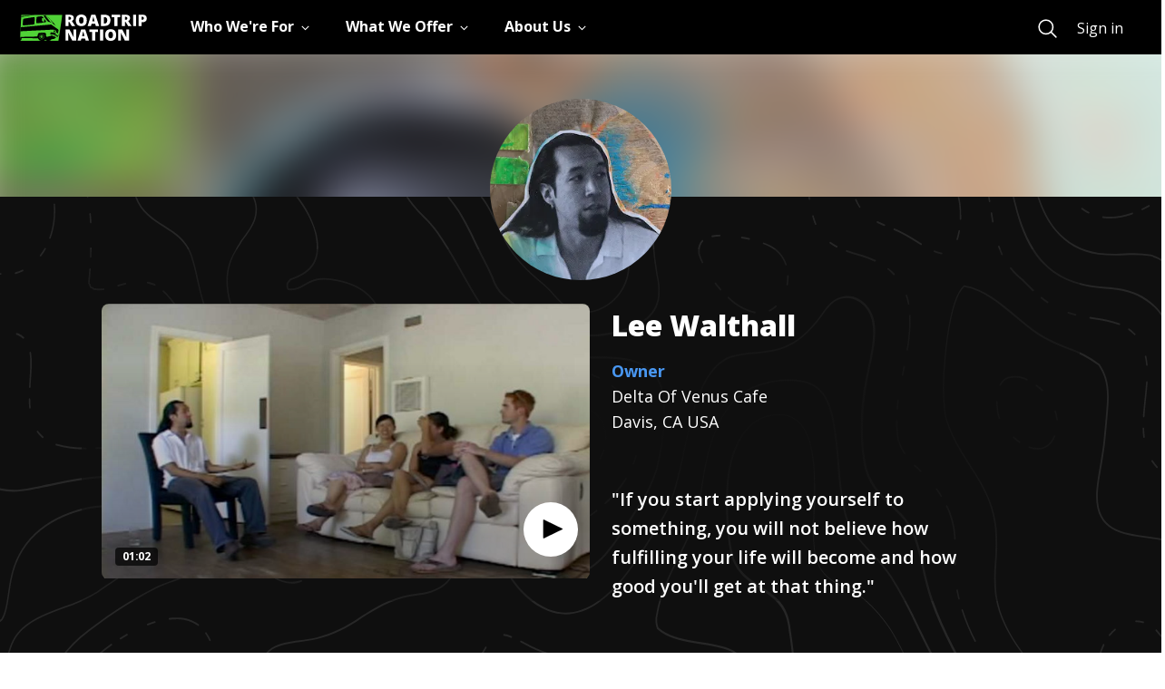

--- FILE ---
content_type: text/html; charset=utf-8
request_url: https://roadtripnation.com/leader/lee-walthall
body_size: 160168
content:
<!DOCTYPE html><html lang="en"><head><meta charSet="utf-8"/><meta name="viewport" content="width=device-width, initial-scale=1"/><link rel="stylesheet" href="/main/_next/static/css/d071dca61fbb01bf.css" data-precedence="next"/><link rel="stylesheet" href="/main/_next/static/css/2a0ce7234240974a.css" data-precedence="next"/><link rel="stylesheet" href="/main/_next/static/css/465312574596cdc7.css" data-precedence="next"/><link rel="stylesheet" href="/main/_next/static/css/eae7c164ba31b55f.css" data-precedence="next"/><link rel="stylesheet" href="/main/_next/static/css/e2b069665f62687c.css" data-precedence="next"/><link rel="preload" as="script" fetchPriority="low" href="/main/_next/static/chunks/webpack-ddbdce22c23c6d27.js"/><script src="/main/_next/static/chunks/fd9d1056-2c1425f36dfeca27.js" async=""></script><script src="/main/_next/static/chunks/2117-c826221e660a4491.js" async=""></script><script src="/main/_next/static/chunks/main-app-3ad236ba0a2596fa.js" async=""></script><script src="/main/_next/static/chunks/cc94d4d9-bf4f8ef73bad419c.js" async=""></script><script src="/main/_next/static/chunks/e37a0b60-57eb15bde63b67d7.js" async=""></script><script src="/main/_next/static/chunks/13b76428-e1bf383848c17260.js" async=""></script><script src="/main/_next/static/chunks/5897-dfcfed6eaa7f8cb7.js" async=""></script><script src="/main/_next/static/chunks/4927-251c23726582d923.js" async=""></script><script src="/main/_next/static/chunks/10-24f7675d6c2933bc.js" async=""></script><script src="/main/_next/static/chunks/3735-8fe4964a7f0939ad.js" async=""></script><script src="/main/_next/static/chunks/7776-dde8901ff7025141.js" async=""></script><script src="/main/_next/static/chunks/8138-c68dbcd0c3a6e354.js" async=""></script><script src="/main/_next/static/chunks/5878-d8aa045049abb439.js" async=""></script><script src="/main/_next/static/chunks/9814-7fb8a6df60ed2953.js" async=""></script><script src="/main/_next/static/chunks/2749-ecf743871e5ff2ca.js" async=""></script><script src="/main/_next/static/chunks/app/layout-7dc7b3e9936d90df.js" async=""></script><script src="/main/_next/static/chunks/7277-9deb32294a567879.js" async=""></script><script src="/main/_next/static/chunks/8160-02f4e501e927ce17.js" async=""></script><script src="/main/_next/static/chunks/app/interviews/%5Bslug%5D/page-2bad46b17a7a31d4.js" async=""></script><link rel="preload" href="https://www.googletagmanager.com/gtm.js?id=GTM-KC679KK" as="script"/><title>Lee Walthall | Roadtrip Nation</title><meta name="description" content="Lee Walthall, Owner, Delta Of Venus Cafe - Roadtrip Nation interview - I own the Delta of Venus Cafe and create a space for community art and music."/><meta property="og:title" content="Roadtrip Nation"/><meta property="og:description" content="Lee Walthall, Owner, Delta Of Venus Cafe - Roadtrip Nation interview - I own the Delta of Venus Cafe and create a space for community art and music."/><meta property="og:url" content="https://roadtripnation.com/interviews/lee-walthall"/><meta property="og:image" content="https://ia-roadtripnation-com.s3.amazonaws.com/leader/profile_pic/lee-walthall.jpg"/><meta property="og:image:width" content="2000"/><meta property="og:image:height" content="2000"/><meta name="twitter:card" content="summary_large_image"/><meta name="twitter:title" content="Roadtrip Nation"/><meta name="twitter:description" content="Lee Walthall, Owner, Delta Of Venus Cafe - Roadtrip Nation interview - I own the Delta of Venus Cafe and create a space for community art and music."/><meta name="twitter:image" content="https://ia-roadtripnation-com.s3.amazonaws.com/leader/profile_pic/lee-walthall.jpg"/><meta name="twitter:image:alt" content="Lee Walthall profile photo"/><link rel="icon" href="https://s3.amazonaws.com/archive.roadtripnation.com/rtn/logos/favicon.ico"/><link rel="apple-touch-icon" href="https://ia-roadtripnation-com.s3.amazonaws.com/assets/icons/apple-touch-icon.png"/><meta name="next-size-adjust"/><script src="/main/_next/static/chunks/polyfills-42372ed130431b0a.js" noModule=""></script></head><body class="__className_3decb5"><main role="main"><div id="skiptocontent"><a href="#maincontent" class="SkipToContent_skiptocontent__link__OgYw0">skip to main content</a></div><div class="navbar-shared-module"><nav aria-label="Main" data-orientation="horizontal" dir="ltr" class="rtnsm-bg-black rtnsm-z-20 rtnsm-w-full rtnsm-flex rtnsm-items-center rtnsm-h-nav-height"><div class="rtnsm-wrapper"><div class="rtnsm-row rtnsm-h-full"><div class="rtnsm-rtn-col-12 rtnsm-static"><div class="rtnsm-flex rtnsm-justify-between"><div class="rtnsm-overflow-y-scroll rtnsm-z-30 rtnsm-justify-between rtnsm-w-full rtnsm-left-0 rtnsm-transform rtnsm-transition-transform rtnsm-duration-300 rtnsm-ease-in-out rtnsm-fixed rtnsm-bg-black rtnsm-top-nav-height rtnsm-h-nav-height-full rtnsm-pb-5 rtnsm-delay-200 rtnsm-ease-in-out rtnsm-transition-opacity rtnsm-will-change-auto lg:rtnsm-overflow-visible lg:rtnsm-pb-0 lg:rtnsm-transform-[inherit] lg:rtnsm-translate-x-0 lg:rtnsm-static rtnsm-flex lg-down:rtnsm-flex-col rtnsm-translate-x-full"><div class="rtnsm-overflow-y-scroll lg:rtnsm-overflow-visible rtnsm-items-center rtnsm-justify-between rtnsm-w-full rtnsm-flex-1"><div class="rtnsm-border-white rtnsm-border-opacity-25 rtnsm-border-t lg:rtnsm-border-0 rtnsm-w-full rtnsm-flex rtnsm-items-center"><div class="lg:rtnsm-mr-12"><a href="/" class="rtnsm-hidden lg:rtnsm-block focus:rtnsm-browser-focus" aria-label="Return to homepage"><img sizes="auto" decoding="async" fetchPriority="low" loading="lazy" src="https://cdn.sanity.io/images/xuxfvok9/production/65902e7e70731e3f9864eec913aee786b8dcd2d9-140x29.svg" alt="Roadtrip Nation logo featuring the green RV" width="140" height="29"/></a></div><div class="rtnsm-w-full"><div style="position:relative"><ul data-orientation="horizontal" class="rtnsm-flex rtnsm-flex-col lg-down:rtnsm-flex-1 lg:rtnsm-flex-row rtnsm-items-center lg:rtnsm-space-x-8" dir="ltr"><li><button id="radix-:Rikq:-trigger-radix-:R2pbikq:" data-state="closed" aria-expanded="false" aria-controls="radix-:Rikq:-content-radix-:R2pbikq:" class="rtnsm-group lg-down:rtnsm-w-screen" data-radix-collection-item=""><div class="rtnsm-w-full rtnsm-type-1670 rtnsm-relative rtnsm-py-6 rtnsm-px-5 rtnsm-overflow-visible lg:rtnsm-p-0 lg:rtnsm-h-nav-height focus:rtnsm-text-primary-200 hover:rtnsm-text-primary-200 rtnsm-transition-colors rtnsm-duration-200 focus:rtnsm-browser-no-focus focus-visible:rtnsm-browser-focus rtnsm-group rtnsm-flex rtnsm-items-center rtnsm-text-white rtnsm-border-gray-400 rtnsm-border-b lg:rtnsm-border-b-4 lg:rtnsm-border-transparent group-data-[state=open]:rtnsm-text-primary-200 group-data-[state=open]:lg:rtnsm-border-primary-200 group-data-[state=closed]:rtnsm-text-white"><div class="rtnsm-flex rtnsm-justify-between rtnsm-items-center"><div class="rtnsm-type-1670 rtnsm-inline-block rtnsm-whitespace-nowrap">Who We&#x27;re For</div><div class="rtnsm-transition-transform rtnsm-duration-200 group-open:rtnsm-rotate-180" style="margin:5px 0"><svg xmlns="http://www.w3.org/2000/svg" viewBox="0 0 512 512" width="25" height="12"><path fill="none" class="rtnsm-stroke-current" stroke-linecap="square" stroke-miterlimit="10" stroke-width="48" d="M112 184l144 144 144-144"></path></svg></div></div></div></button></li><li><button id="radix-:Rikq:-trigger-radix-:R4pbikq:" data-state="closed" aria-expanded="false" aria-controls="radix-:Rikq:-content-radix-:R4pbikq:" class="rtnsm-group lg-down:rtnsm-w-screen" data-radix-collection-item=""><div class="rtnsm-w-full rtnsm-type-1670 rtnsm-relative rtnsm-py-6 rtnsm-px-5 rtnsm-overflow-visible lg:rtnsm-p-0 lg:rtnsm-h-nav-height focus:rtnsm-text-primary-200 hover:rtnsm-text-primary-200 rtnsm-transition-colors rtnsm-duration-200 focus:rtnsm-browser-no-focus focus-visible:rtnsm-browser-focus rtnsm-group rtnsm-flex rtnsm-items-center rtnsm-text-white rtnsm-border-gray-400 rtnsm-border-b lg:rtnsm-border-b-4 lg:rtnsm-border-transparent group-data-[state=open]:rtnsm-text-primary-200 group-data-[state=open]:lg:rtnsm-border-primary-200 group-data-[state=closed]:rtnsm-text-white"><div class="rtnsm-flex rtnsm-justify-between rtnsm-items-center"><div class="rtnsm-type-1670 rtnsm-inline-block rtnsm-whitespace-nowrap">What We Offer</div><div class="rtnsm-transition-transform rtnsm-duration-200 group-open:rtnsm-rotate-180" style="margin:5px 0"><svg xmlns="http://www.w3.org/2000/svg" viewBox="0 0 512 512" width="25" height="12"><path fill="none" class="rtnsm-stroke-current" stroke-linecap="square" stroke-miterlimit="10" stroke-width="48" d="M112 184l144 144 144-144"></path></svg></div></div></div></button></li><li><button id="radix-:Rikq:-trigger-radix-:R6pbikq:" data-state="closed" aria-expanded="false" aria-controls="radix-:Rikq:-content-radix-:R6pbikq:" class="rtnsm-group lg-down:rtnsm-w-screen" data-radix-collection-item=""><div class="rtnsm-w-full rtnsm-type-1670 rtnsm-relative rtnsm-py-6 rtnsm-px-5 rtnsm-overflow-visible lg:rtnsm-p-0 lg:rtnsm-h-nav-height focus:rtnsm-text-primary-200 hover:rtnsm-text-primary-200 rtnsm-transition-colors rtnsm-duration-200 focus:rtnsm-browser-no-focus focus-visible:rtnsm-browser-focus rtnsm-group rtnsm-flex rtnsm-items-center rtnsm-text-white rtnsm-border-gray-400 rtnsm-border-b lg:rtnsm-border-b-4 lg:rtnsm-border-transparent group-data-[state=open]:rtnsm-text-primary-200 group-data-[state=open]:lg:rtnsm-border-primary-200 group-data-[state=closed]:rtnsm-text-white"><div class="rtnsm-flex rtnsm-justify-between rtnsm-items-center"><div class="rtnsm-type-1670 rtnsm-inline-block rtnsm-whitespace-nowrap">About Us</div><div class="rtnsm-transition-transform rtnsm-duration-200 group-open:rtnsm-rotate-180" style="margin:5px 0"><svg xmlns="http://www.w3.org/2000/svg" viewBox="0 0 512 512" width="25" height="12"><path fill="none" class="rtnsm-stroke-current" stroke-linecap="square" stroke-miterlimit="10" stroke-width="48" d="M112 184l144 144 144-144"></path></svg></div></div></div></button></li><div class="navigation-search-wrapper rtnsm-flex rtnsm-w-full rtnsm-flex-col rtnsm-px-5 rtnsm-mt-8 lg:rtnsm-mt-0 lg:rtnsm-flex-row lg:rtnsm-items-center rtnsm-pb-10 lg:rtnsm-p-0 lg:rtnsm-flex-grow lg:rtnsm-justify-end"><a title="Search" href="https://roadtripnation.com/search" role="menuitem" class="rtnsm-flex rtnsm-mr-6 rtnsm-pb-4 lg:rtnsm-pb-0 lg:rtnsm-m-0 focus:rtnsm-browser-no-focus focus-visible:rtnsm-browser-focus rtnsm-group rtnsm-text-white"><svg xmlns="http://www.w3.org/2000/svg" class="group-hover:!rtnsm-text-primary-200 group-hover:hover:!rtnsm-text-primary-200 group-focus:!rtnsm-text-primary-200 group-focus:hover:!rtnsm-text-primary-200" width="25" height="25" viewBox="0 0 512 512"><path d="M221.09 64a157.09 157.09 0 10157.09 157.09A157.1 157.1 0 00221.09 64z" stroke-miterlimit="10" stroke-width="32" class="rtnsm-stroke-current" fill="transparent"></path><path d="M338.29 338.29L448 448" stroke-linecap="round" stroke-miterlimit="10" stroke-width="32" class="rtnsm-stroke-current"></path></svg><p class="rtnsm-ml-4 rtnsm-border-b-3 rtnsm-border-primary-200 lg:rtnsm-sr-only rtnsm-type-1670">Search</p></a></div></ul></div></div></div></div><div class="mobile-navigation-sign-in-wrapper rtnsm-px-5 rtnsm-w-full lg:rtnsm-hidden rtnsm-bg-black rtnsm-self-end"><a title="Sign in" href="https://auth.roadtripnation.com/user/login?redirect=/&amp;a=node" class="rtnsm-text-white rtnsm-w-full lg-down:rtnsm-button-white lg-down:rtnsm-py-3" role="menuitem">Sign in</a></div></div><a href="/" class="lg:rtnsm-hidden" aria-label="Return to homepage"><img sizes="auto" decoding="async" fetchPriority="low" loading="lazy" src="https://cdn.sanity.io/images/xuxfvok9/production/65902e7e70731e3f9864eec913aee786b8dcd2d9-140x29.svg" alt="Roadtrip Nation logo featuring the green RV" width="140" height="29"/></a><button type="button" class="lg:rtnsm-hidden testing-nav-toggle"><svg width="25" height="16" viewBox="0 0 25 16" xmlns="http://www.w3.org/2000/svg"><title>Menu</title><g fill="#FFF" fill-rule="evenodd"><path d="M0 0h25v1.5H0zM0 7h20v1.5H0zM0 14h15v1.5H0z"></path></g></svg></button></div></div></div></div></nav></div><div class="page  undefined" id="maincontent"><div class="profile_leader_page__header__9HSBp"><img alt="Lee Walthall" loading="lazy" width="200" height="200" decoding="async" data-nimg="1" class="profile_leader_page__header__img___gQce" style="color:transparent" srcSet="/main/_next/image?url=https%3A%2F%2Fia-roadtripnation-com.s3.amazonaws.com%2Fleader%2Fcollage_pic%2Flee-walthall.jpg&amp;w=256&amp;q=75 1x, /main/_next/image?url=https%3A%2F%2Fia-roadtripnation-com.s3.amazonaws.com%2Fleader%2Fcollage_pic%2Flee-walthall.jpg&amp;w=640&amp;q=75 2x" src="/main/_next/image?url=https%3A%2F%2Fia-roadtripnation-com.s3.amazonaws.com%2Fleader%2Fcollage_pic%2Flee-walthall.jpg&amp;w=640&amp;q=75"/></div><div class="profile_leader_page__top_sections_container__b4rr2 "><div class="profile_leader_page__hero_section_container__N_RZh "><div class="hero_hero_section__0_aqj container"><div class="hero_hero_section__content__ZZQqH row false"><div class="col-12  hero_hero_section__content__avatar__Yy9XG hero_hero_section__content__avatar__horizontal__rgV3J "><img alt="Lee Walthall" loading="lazy" width="200" height="200" decoding="async" data-nimg="1" class="hero_hero_section__content__avatar__img__b1Ma2" style="color:transparent" srcSet="/main/_next/image?url=https%3A%2F%2Fia-roadtripnation-com.s3.amazonaws.com%2Fleader%2Fprofile_pic%2Flee-walthall.jpg&amp;w=256&amp;q=75 1x, /main/_next/image?url=https%3A%2F%2Fia-roadtripnation-com.s3.amazonaws.com%2Fleader%2Fprofile_pic%2Flee-walthall.jpg&amp;w=640&amp;q=75 2x" src="/main/_next/image?url=https%3A%2F%2Fia-roadtripnation-com.s3.amazonaws.com%2Fleader%2Fprofile_pic%2Flee-walthall.jpg&amp;w=640&amp;q=75"/></div><div class="hero_hero_section__content__video__zJVx6 undefined col-12 col-lg-6 "><div class="hero_video_container_horizontal__JgvdI"><div class="video-player"><div class="video-container  horizontal"><div id="video-player-5a835ecbae29ab4978afe4d3" class="video-container__jwPlayer play_button_icon__bottomRight hortizontal video-not-playing"><div id="jwplayer-2210"></div></div><div class="video-container__content horizontal"><div class="video-container__content__text"><div class="video-container__content__text-duration" aria-label="duration: 1 minutes 02 seconds">01:02</div></div></div></div><span></span><div class="h6 margin-0   align-center-middle  flex-container padding-vertical-3 padding-horizontal-3 "><span></span></div></div></div></div><div class="hero_hero_section__content__text__il5zZ  col-12 col-lg-6  "><div class=""><h1 class="hero_hero_section__content__text_name__a_KWO"> <!-- -->Lee<!-- --> <!-- -->Walthall<!-- --> </h1><div class=""><a class="hero_hero_section__content__text_careerTitle__SraWx" href="/career/11-9051.00">Owner</a></div><p class="hero_hero_section__content__text_company__Ac2kZ"> <!-- -->Delta Of Venus Cafe<!-- --> </p><p class="hero_hero_section__content__text_interviewLocation__1MaRX"> <!-- -->Davis, CA USA<!-- --> </p><p class="hero_hero_section__content__text_quote___dhqr undefined">&quot;If you start applying yourself to something, you will not believe how fulfilling your life will become and how good you&#x27;ll get at that thing.&quot;</p><div class=" hero_hero_section__content__toggle_btn_container__phjLc"></div></div></div></div></div></div><div class="profile_leader_page__career_roadmap_section_container__DqaGD "><div class="roadmap_roadmap_page__XoBii"><div class="roadmap_roadmap_page__header__1mCOh"><span class="roadmap_roadmap_page__header_icon__uKz0K"><img alt="" loading="lazy" width="60" height="60" decoding="async" data-nimg="1" style="color:transparent" src="https://s3.amazonaws.com/archive.roadtripnation.com/assets/com_next/home_page/sections/img_url_1583878112076.svg"/></span><h2 class="roadmap_roadmap_page__header_title__dTuW_">Career Roadmap</h2></div><div class="roadmap_roadmap_page__content__q1c4O"><div class="roadmap_roadmap_page__content_result__ySKRd"><p class="roadmap_roadmap_page__content_result_roadmap_text__8d9kv">Lee<!-- -->&#x27;s work combines:<!-- --> <span class="roadmap_roadmap_page__content_result_roadmap_text_container__SJv16"><span class="roadmap_roadmap_page__content_result_roadmap_text_container_bg__euPg_" style="background-image:url(//s3.amazonaws.com/archive.roadtripnation.com/com_main_assets/bg-roadmap-interest1.svg)"></span><span> <!-- -->Entrepreneurship</span></span>,<!-- --> <span class="roadmap_roadmap_page__content_result_roadmap_text_container__SJv16"><span class="roadmap_roadmap_page__content_result_roadmap_text_container_bg__euPg_" style="background-image:url(//s3.amazonaws.com/archive.roadtripnation.com/com_main_assets/bg-roadmap-interest2.svg)"></span><span>Food</span></span>, and<!-- --> <span class="roadmap_roadmap_page__content_result_roadmap_text_container__SJv16"><span class="roadmap_roadmap_page__content_result_roadmap_text_container_bg__euPg_" style="background-image:url(//s3.amazonaws.com/archive.roadtripnation.com/com_main_assets/bg-roadmap-interest3.svg)"></span><span> <!-- -->Accomplishing Goals</span></span></p><ul class="roadmap_roadmap_page__content_result_roadmap_list__QHBd2"><li style="background-color:#93E8D5"><div class="bg_entrepreneurship rtn_icon"></div></li><li style="background-color:#E9DD83"><div class="bg_food rtn_icon"></div></li><li style="background-color:#F3A7CE"><div class="bg_accomplishing_goals rtn_icon"></div></li></ul><img alt="" loading="lazy" width="265" height="46" decoding="async" data-nimg="1" class="roadmap_roadmap_page__content_result_arrow__z7k7H" style="color:transparent" src="https://s3.amazonaws.com/archive.roadtripnation.com/com_main_assets/Roadmap_Arrow.svg"/></div><div class="roadmap_roadmap_page__content_action__Lrg6Y"><div class="roadmap_roadmap_page__content__details__S5bNi"><p class="roadmap_roadmap_page__content__details_text__mRdF4">See more careers and stories that connect to your interests.</p><a href="/roadmap" class="roadmap_roadmap_page__content__details_btn__PHzZl">Take Roadmap Quiz<span><div class="css-97hntr"><svg xmlns="http://www.w3.org/2000/svg" viewBox="0 0 16 16" aria-hidden="true" title="ArrowRight"><path fill="#000" fill-rule="evenodd" d="M1 9h11.17l-4.88 4.88c-.39.39-.39 1.03 0 1.42s1.02.39 1.41 0l6.59-6.59a.996.996 0 0 0 0-1.41L8.71.7A.996.996 0 1 0 7.3 2.11L12.17 7H1c-.55 0-1 .45-1 1s.45 1 1 1"></path></svg></div></span></a></div></div></div></div></div><div class="profile_leader_page__dayinday_life_section_container__x1jMP "><div><div class="dayinthelife_dayinday_life_section_container__KPJ_W container"><div class="dayinthelife_dayinday_life_section_header__xHUTK"><div class="dayinthelife_dayinday_life_section_header_icon__xAdyY"><img alt="" loading="lazy" width="42" height="35" decoding="async" data-nimg="1" style="color:transparent" src="https://s3.amazonaws.com/archive.roadtripnation.com/com_main_assets/icon-briefcase.svg"/></div><h2 class="dayinthelife_dayinday_life_section_header_title__PP97c">Day In The Life</h2><p class="dayinthelife_dayinday_life_section_header_jobtitle__jTACk">Owner</p><div class="undefined"><img alt="" loading="lazy" width="23" height="18" decoding="async" data-nimg="1" class="undefined" style="color:transparent" src="https://s3.amazonaws.com/archive.roadtripnation.com/com_main_assets/Quotation-Icon.svg"/><p class="dayinthelife_dayinday_life_section_header_qoute_text__EO_3N">I own the Delta of Venus Cafe and create a space for community art and music.</p></div></div><div class="dayinthelife_dayinday_life_section_content__lF4TF row "></div></div></div></div></div><div class="profile_leader_page__center_sections_container__3iRJ6 "><div></div><div></div><div></div><div class="profile_leader_page__top_sections_container__b4rr2 "><div><div class="milestones_milestones_section__GgmqI container"><div class="milestones_milestones_section__head__i4l3F"><img alt="" loading="lazy" width="50" height="50" decoding="async" data-nimg="1" class="undefined" style="color:transparent" src="https://s3.amazonaws.com/archive.roadtripnation.com/com_main_assets/milestones-icon.svg"/><h2 class="milestones_milestones_section__head_title__uKmYN">Life &amp; Career Milestones</h2><p class="milestones_milestones_section__head_subtitle__Q9Iui">My path in life has been direct</p></div><div class="milestones_milestones_section__content__H5rUD"><img alt="" loading="lazy" width="32" height="48" decoding="async" data-nimg="1" class="milestones_milestones_section__content__img_map_start___QGbt" style="color:transparent" src="https://s3.amazonaws.com/archive.roadtripnation.com/com_main_assets/Milestones_bg/Map-start.svg"/><img alt="" loading="lazy" width="1255" height="630" decoding="async" data-nimg="1" class="milestones_milestones_section__content__img_map__L9bGH milestones_milestones_section__content__img_map__L9bGH_straight" style="color:transparent" src="https://s3.amazonaws.com/archive.roadtripnation.com/com_main_assets/Milestones_bg/straight_Path.svg"/><img alt="" loading="lazy" width="36" height="43" decoding="async" data-nimg="1" class="milestones_milestones_section__content__img_map_end__C0CpC" style="color:transparent" src="https://s3.amazonaws.com/archive.roadtripnation.com/com_main_assets/Milestones_bg/Map-end.svg"/><ul class="milestones_milestones_section__content__list__ba4JG"><li class="milestones_milestones_section__content__list_item__Uv9Ro " style="animation-delay:calc(1 * 100ms);animation-play-state:paused"><p class="milestones_milestones_section__content__list_item_num__qsXKn">1<!-- -->.</p><p class="milestones_milestones_section__content__list_item_text__CSLTU">At age 23, he had just come out of the military and he had no idea what he wanted to do.</p></li><li class="milestones_milestones_section__content__list_item__Uv9Ro " style="animation-delay:calc(2 * 100ms);animation-play-state:paused"><p class="milestones_milestones_section__content__list_item_num__qsXKn">2<!-- -->.</p><p class="milestones_milestones_section__content__list_item_text__CSLTU">Had a whole host of interests: wanted to be a musician, write a novel, own a restaurant, paint.</p></li><li class="milestones_milestones_section__content__list_item__Uv9Ro " style="animation-delay:calc(3 * 100ms);animation-play-state:paused"><p class="milestones_milestones_section__content__list_item_num__qsXKn">3<!-- -->.</p><p class="milestones_milestones_section__content__list_item_text__CSLTU">Realized he had the ability to do anything, but not everything; knew he had to focus in on something to be successful.</p></li><li class="milestones_milestones_section__content__list_item__Uv9Ro " style="animation-delay:calc(4 * 100ms);animation-play-state:paused"><p class="milestones_milestones_section__content__list_item_num__qsXKn">4<!-- -->.</p><p class="milestones_milestones_section__content__list_item_text__CSLTU">Had a conversation with himself and the universe, said, &quot;Please give me something I can sink my teeth into.&quot;</p></li><li class="milestones_milestones_section__content__list_item__Uv9Ro " style="animation-delay:calc(5 * 100ms);animation-play-state:paused"><p class="milestones_milestones_section__content__list_item_num__qsXKn">5<!-- -->.</p><p class="milestones_milestones_section__content__list_item_text__CSLTU">Decided was the restaurant business was what he&#x27;d focus on; secured a loan, started asking local restaurant-owners for advice.</p></li><li class="milestones_milestones_section__content__list_item__Uv9Ro " style="animation-delay:calc(6 * 100ms);animation-play-state:paused"><p class="milestones_milestones_section__content__list_item_num__qsXKn">6<!-- -->.</p><p class="milestones_milestones_section__content__list_item_text__CSLTU">When he went to the Delta of Venus for advice, the owners offered to sell the cafe to him; he saw that as the sign he&#x27;d been waiting for.</p></li><li class="milestones_milestones_section__content__list_item__Uv9Ro " style="animation-delay:calc(7 * 100ms);animation-play-state:paused"><p class="milestones_milestones_section__content__list_item_num__qsXKn">7<!-- -->.</p><p class="milestones_milestones_section__content__list_item_text__CSLTU">Says people in the Davis community are successful &quot;by no one&#x27;s standards but their own,&quot; and that always encouraged him to put happiness first.</p></li><li class="milestones_milestones_section__content__list_item__Uv9Ro " style="animation-delay:calc(8 * 100ms);animation-play-state:paused"><p class="milestones_milestones_section__content__list_item_num__qsXKn">8<!-- -->.</p><p class="milestones_milestones_section__content__list_item_text__CSLTU">Believes when you die, you&#x27;re not thinking about how much money you made; you&#x27;re thinking, &quot;Did I live a life worth living?&quot;</p></li></ul></div><div class="milestones_milestones_section__content__social__0cpWZ"><p class="milestones_milestones_section__content__social_title__rE17B">Keep following my journey</p><ul class="milestones_milestones_section__content__social__list__iQHnZ"><li class="milestones_milestones_section__content__social__list_item__Fp7r4"><a href="http://www.facebook.com/deltaofvenus" aria-label="View their facebook" target="_blank"> <img alt="" loading="lazy" width="24" height="24" decoding="async" data-nimg="1" style="color:transparent" src="https://s3.amazonaws.com/archive.roadtripnation.com/com_main_assets/social_icons/facebook.svg"/></a></li></ul></div></div></div></div></div><div class="profile_leader_page__top_sections_container__b4rr2 "><div><div><div class="relatedLeaders_related_leaders__ejHw3"><h2 class="relatedLeaders_related_leaders_heading__PlOz2 ">Related Leaders</h2><p>No related leaders found</p></div></div></div></div></div></main><script src="/main/_next/static/chunks/webpack-ddbdce22c23c6d27.js" async=""></script><script>(self.__next_f=self.__next_f||[]).push([0]);self.__next_f.push([2,null])</script><script>self.__next_f.push([1,"1:HL[\"/main/_next/static/media/e4af272ccee01ff0-s.p.woff2\",\"font\",{\"crossOrigin\":\"\",\"type\":\"font/woff2\"}]\n2:HL[\"/main/_next/static/css/d071dca61fbb01bf.css\",\"style\"]\n3:HL[\"/main/_next/static/css/2a0ce7234240974a.css\",\"style\"]\n4:HL[\"/main/_next/static/css/465312574596cdc7.css\",\"style\"]\n5:HL[\"/main/_next/static/css/eae7c164ba31b55f.css\",\"style\"]\n6:HL[\"/main/_next/static/css/e2b069665f62687c.css\",\"style\"]\n"])</script><script>self.__next_f.push([1,"7:I[12846,[],\"\"]\na:I[4707,[],\"\"]\nc:I[36423,[],\"\"]\nf:I[61060,[],\"\"]\nb:[\"slug\",\"lee-walthall\",\"d\"]\n10:[]\n0:[\"$\",\"$L7\",null,{\"buildId\":\"uA4fr056ShbO4-ldKbZkz\",\"assetPrefix\":\"/main\",\"urlParts\":[\"\",\"interviews\",\"lee-walthall\"],\"initialTree\":[\"\",{\"children\":[\"interviews\",{\"children\":[[\"slug\",\"lee-walthall\",\"d\"],{\"children\":[\"__PAGE__\",{}]}]}]},\"$undefined\",\"$undefined\",true],\"initialSeedData\":[\"\",{\"children\":[\"interviews\",{\"children\":[[\"slug\",\"lee-walthall\",\"d\"],{\"children\":[\"__PAGE__\",{},[[\"$L8\",\"$L9\",[[\"$\",\"link\",\"0\",{\"rel\":\"stylesheet\",\"href\":\"/main/_next/static/css/e2b069665f62687c.css\",\"precedence\":\"next\",\"crossOrigin\":\"$undefined\"}]]],null],null]},[null,[\"$\",\"$La\",null,{\"parallelRouterKey\":\"children\",\"segmentPath\":[\"children\",\"interviews\",\"children\",\"$b\",\"children\"],\"error\":\"$undefined\",\"errorStyles\":\"$undefined\",\"errorScripts\":\"$undefined\",\"template\":[\"$\",\"$Lc\",null,{}],\"templateStyles\":\"$undefined\",\"templateScripts\":\"$undefined\",\"notFound\":\"$undefined\",\"notFoundStyles\":\"$undefined\"}]],null]},[null,[\"$\",\"$La\",null,{\"parallelRouterKey\":\"children\",\"segmentPath\":[\"children\",\"interviews\",\"children\"],\"error\":\"$undefined\",\"errorStyles\":\"$undefined\",\"errorScripts\":\"$undefined\",\"template\":[\"$\",\"$Lc\",null,{}],\"templateStyles\":\"$undefined\",\"templateScripts\":\"$undefined\",\"notFound\":\"$undefined\",\"notFoundStyles\":\"$undefined\"}]],null]},[[[[\"$\",\"link\",\"0\",{\"rel\":\"stylesheet\",\"href\":\"/main/_next/static/css/d071dca61fbb01bf.css\",\"precedence\":\"next\",\"crossOrigin\":\"$undefined\"}],[\"$\",\"link\",\"1\",{\"rel\":\"stylesheet\",\"href\":\"/main/_next/static/css/2a0ce7234240974a.css\",\"precedence\":\"next\",\"crossOrigin\":\"$undefined\"}],[\"$\",\"link\",\"2\",{\"rel\":\"stylesheet\",\"href\":\"/main/_next/static/css/465312574596cdc7.css\",\"precedence\":\"next\",\"crossOrigin\":\"$undefined\"}],[\"$\",\"link\",\"3\",{\"rel\":\"stylesheet\",\"href\":\"/main/_next/static/css/eae7c164ba31b55f.css\",\"precedence\":\"next\",\"crossOrigin\":\"$undefined\"}]],\"$Ld\"],null],null],\"couldBeIntercepted\":false,\"initialHead\":[null,\"$Le\"],\"globalErrorComponent\":\"$f\",\"missingSlots\":\"$W10\"}]\n"])</script><script>self.__next_f.push([1,"11:I[98087,[\"2009\",\"static/chunks/cc94d4d9-bf4f8ef73bad419c.js\",\"1866\",\"static/chunks/e37a0b60-57eb15bde63b67d7.js\",\"6990\",\"static/chunks/13b76428-e1bf383848c17260.js\",\"5897\",\"static/chunks/5897-dfcfed6eaa7f8cb7.js\",\"4927\",\"static/chunks/4927-251c23726582d923.js\",\"10\",\"static/chunks/10-24f7675d6c2933bc.js\",\"3735\",\"static/chunks/3735-8fe4964a7f0939ad.js\",\"7776\",\"static/chunks/7776-dde8901ff7025141.js\",\"8138\",\"static/chunks/8138-c68dbcd0c3a6e354.js\",\"5878\",\"static/chunks/5878-d8aa045049abb439.js\",\"9814\",\"static/chunks/9814-7fb8a6df60ed2953.js\",\"2749\",\"static/chunks/2749-ecf743871e5ff2ca.js\",\"3185\",\"static/chunks/app/layout-7dc7b3e9936d90df.js\"],\"GoogleTagManager\"]\n12:I[80273,[\"2009\",\"static/chunks/cc94d4d9-bf4f8ef73bad419c.js\",\"1866\",\"static/chunks/e37a0b60-57eb15bde63b67d7.js\",\"6990\",\"static/chunks/13b76428-e1bf383848c17260.js\",\"5897\",\"static/chunks/5897-dfcfed6eaa7f8cb7.js\",\"4927\",\"static/chunks/4927-251c23726582d923.js\",\"10\",\"static/chunks/10-24f7675d6c2933bc.js\",\"3735\",\"static/chunks/3735-8fe4964a7f0939ad.js\",\"7776\",\"static/chunks/7776-dde8901ff7025141.js\",\"8138\",\"static/chunks/8138-c68dbcd0c3a6e354.js\",\"5878\",\"static/chunks/5878-d8aa045049abb439.js\",\"9814\",\"static/chunks/9814-7fb8a6df60ed2953.js\",\"2749\",\"static/chunks/2749-ecf743871e5ff2ca.js\",\"3185\",\"static/chunks/app/layout-7dc7b3e9936d90df.js\"],\"ReduxProvider\"]\n13:I[30136,[\"2009\",\"static/chunks/cc94d4d9-bf4f8ef73bad419c.js\",\"1866\",\"static/chunks/e37a0b60-57eb15bde63b67d7.js\",\"6990\",\"static/chunks/13b76428-e1bf383848c17260.js\",\"5897\",\"static/chunks/5897-dfcfed6eaa7f8cb7.js\",\"4927\",\"static/chunks/4927-251c23726582d923.js\",\"10\",\"static/chunks/10-24f7675d6c2933bc.js\",\"3735\",\"static/chunks/3735-8fe4964a7f0939ad.js\",\"7776\",\"static/chunks/7776-dde8901ff7025141.js\",\"8138\",\"static/chunks/8138-c68dbcd0c3a6e354.js\",\"5878\",\"static/chunks/5878-d8aa045049abb439.js\",\"9814\",\"static/chunks/9814-7fb8a6df60ed2953.js\",\"2749\",\"static/chunks/2749-ecf743871e5ff2ca.js\",\"3185\",\"static/chunks/app/layout-7dc7b3e9936d90df.js\"],\"RTNEPopUp\"]\n14:I[49440,[\"2009\",\"static/chunks/cc94d4d9-bf"])</script><script>self.__next_f.push([1,"4f8ef73bad419c.js\",\"1866\",\"static/chunks/e37a0b60-57eb15bde63b67d7.js\",\"6990\",\"static/chunks/13b76428-e1bf383848c17260.js\",\"5897\",\"static/chunks/5897-dfcfed6eaa7f8cb7.js\",\"4927\",\"static/chunks/4927-251c23726582d923.js\",\"10\",\"static/chunks/10-24f7675d6c2933bc.js\",\"3735\",\"static/chunks/3735-8fe4964a7f0939ad.js\",\"7776\",\"static/chunks/7776-dde8901ff7025141.js\",\"8138\",\"static/chunks/8138-c68dbcd0c3a6e354.js\",\"5878\",\"static/chunks/5878-d8aa045049abb439.js\",\"9814\",\"static/chunks/9814-7fb8a6df60ed2953.js\",\"2749\",\"static/chunks/2749-ecf743871e5ff2ca.js\",\"3185\",\"static/chunks/app/layout-7dc7b3e9936d90df.js\"],\"ToSPPPopUp\"]\n18:I[89198,[\"2009\",\"static/chunks/cc94d4d9-bf4f8ef73bad419c.js\",\"1866\",\"static/chunks/e37a0b60-57eb15bde63b67d7.js\",\"6990\",\"static/chunks/13b76428-e1bf383848c17260.js\",\"5897\",\"static/chunks/5897-dfcfed6eaa7f8cb7.js\",\"4927\",\"static/chunks/4927-251c23726582d923.js\",\"10\",\"static/chunks/10-24f7675d6c2933bc.js\",\"3735\",\"static/chunks/3735-8fe4964a7f0939ad.js\",\"7776\",\"static/chunks/7776-dde8901ff7025141.js\",\"8138\",\"static/chunks/8138-c68dbcd0c3a6e354.js\",\"5878\",\"static/chunks/5878-d8aa045049abb439.js\",\"9814\",\"static/chunks/9814-7fb8a6df60ed2953.js\",\"2749\",\"static/chunks/2749-ecf743871e5ff2ca.js\",\"3185\",\"static/chunks/app/layout-7dc7b3e9936d90df.js\"],\"default\"]\n19:I[28970,[\"2009\",\"static/chunks/cc94d4d9-bf4f8ef73bad419c.js\",\"1866\",\"static/chunks/e37a0b60-57eb15bde63b67d7.js\",\"6990\",\"static/chunks/13b76428-e1bf383848c17260.js\",\"5897\",\"static/chunks/5897-dfcfed6eaa7f8cb7.js\",\"4927\",\"static/chunks/4927-251c23726582d923.js\",\"10\",\"static/chunks/10-24f7675d6c2933bc.js\",\"3735\",\"static/chunks/3735-8fe4964a7f0939ad.js\",\"7776\",\"static/chunks/7776-dde8901ff7025141.js\",\"8138\",\"static/chunks/8138-c68dbcd0c3a6e354.js\",\"5878\",\"static/chunks/5878-d8aa045049abb439.js\",\"9814\",\"static/chunks/9814-7fb8a6df60ed2953.js\",\"2749\",\"static/chunks/2749-ecf743871e5ff2ca.js\",\"3185\",\"static/chunks/app/layout-7dc7b3e9936d90df.js\"],\"default\"]\n1a:I[70903,[\"2009\",\"static/chunks/cc94d4d9-bf4f8ef73bad419c.js\",\"1866\",\"static/chunks/e37a0b60-57eb15bde"])</script><script>self.__next_f.push([1,"63b67d7.js\",\"6990\",\"static/chunks/13b76428-e1bf383848c17260.js\",\"5897\",\"static/chunks/5897-dfcfed6eaa7f8cb7.js\",\"4927\",\"static/chunks/4927-251c23726582d923.js\",\"10\",\"static/chunks/10-24f7675d6c2933bc.js\",\"3735\",\"static/chunks/3735-8fe4964a7f0939ad.js\",\"7776\",\"static/chunks/7776-dde8901ff7025141.js\",\"8138\",\"static/chunks/8138-c68dbcd0c3a6e354.js\",\"5878\",\"static/chunks/5878-d8aa045049abb439.js\",\"9814\",\"static/chunks/9814-7fb8a6df60ed2953.js\",\"2749\",\"static/chunks/2749-ecf743871e5ff2ca.js\",\"3185\",\"static/chunks/app/layout-7dc7b3e9936d90df.js\"],\"default\"]\n1b:I[5120,[\"2009\",\"static/chunks/cc94d4d9-bf4f8ef73bad419c.js\",\"1866\",\"static/chunks/e37a0b60-57eb15bde63b67d7.js\",\"6990\",\"static/chunks/13b76428-e1bf383848c17260.js\",\"5897\",\"static/chunks/5897-dfcfed6eaa7f8cb7.js\",\"4927\",\"static/chunks/4927-251c23726582d923.js\",\"10\",\"static/chunks/10-24f7675d6c2933bc.js\",\"3735\",\"static/chunks/3735-8fe4964a7f0939ad.js\",\"7776\",\"static/chunks/7776-dde8901ff7025141.js\",\"8138\",\"static/chunks/8138-c68dbcd0c3a6e354.js\",\"5878\",\"static/chunks/5878-d8aa045049abb439.js\",\"9814\",\"static/chunks/9814-7fb8a6df60ed2953.js\",\"2749\",\"static/chunks/2749-ecf743871e5ff2ca.js\",\"3185\",\"static/chunks/app/layout-7dc7b3e9936d90df.js\"],\"default\"]\n17:[\"CAREERS\",\"EXPLORE_RESULTS\",\"INTERVIEW_HIGHLIGHTS\",\"INTERVIEW_HIGHLIGHTS_ONLY\",\"LOCK_VIDEO_THEMES\",\"MAJORS\",\"SEARCH_FILTERS\",\"SEARCH_FILTER_CAREERS_CLUSTERS\",\"SEARCH_FILTER_CAREERS_EDULEVEL\",\"SEARCH_FILTER_CAREERS_INTERESTS\",\"SEARCH_FILTER_INTERVIEWS_INTERESTS\",\"SEARCH_FILTER_MAJORS_INTERESTS\",\"SEARCH_FILTER_VIDEOS_INTERESTS\",\"SEARCH_PAGE\"]\n16:{\"name\":\"Guest\",\"aclType\":\"$17\"}\n15:{\"csrfToken\":\"cb35df5f2095d393c1c833b8891ed9ba\",\"subscription\":\"$16\",\"isGuest\":true}\n1f:{\"_type\":\"reference\",\"_ref\":\"image-65902e7e70731e3f9864eec913aee786b8dcd2d9-140x29-svg\"}\n1e:{\"altText\":\"Roadtrip Nation logo featuring the green RV\",\"_type\":\"asset\",\"asset\":\"$1f\",\"assetUrl\":\"https://cdn.sanity.io/images/xuxfvok9/production/65902e7e70731e3f9864eec913aee786b8dcd2d9-140x29.svg\"}\n27:{\"url\":\"/who-were-for/learners\",\"_type\":\"relativeLink\",\"la"])</script><script>self.__next_f.push([1,"bel\":\"Career exploration that starts with you and your interests\",\"_key\":\"26b73cf20289\"}\n26:[\"$27\"]\n25:{\"title\":\"Students \u0026 Career Seekers\",\"url\":\"$26\",\"_type\":\"navItem\",\"_key\":\"6fcacd93cb43\"}\n24:[\"$25\"]\n23:{\"_type\":\"navList\",\"text\":\"Explorers\",\"_key\":\"dfdeee1b064a\",\"navigationItems\":\"$24\"}\n2c:{\"label\":\"Tools and resources that build students’ confidence and resilience\",\"_key\":\"e47358923eb2\",\"url\":\"/who-were-for/educators\",\"_type\":\"relativeLink\"}\n2b:[\"$2c\"]\n2a:{\"_type\":\"navItem\",\"_key\":\"be73940296f9\",\"title\":\"Educators \u0026 Instructors\",\"url\":\"$2b\"}\n2f:{\"url\":\"/who-were-for/partners\",\"_type\":\"relativeLink\",\"label\":\"Humanizing the career journey through storytelling and narrative change work\",\"_key\":\"99b3f1ec28dc\"}\n2e:[\"$2f\"]\n2d:{\"url\":\"$2e\",\"_type\":\"navItem\",\"_key\":\"870ed4aadac2\",\"title\":\"Mission-Driven Organizations\"}\n29:[\"$2a\",\"$2d\"]\n28:{\"navigationItems\":\"$29\",\"horizontal\":true,\"_type\":\"navList\",\"text\":\"Facilitators\",\"_key\":\"9ecccc897121\"}\n22:[\"$23\",\"$28\"]\n31:{\"y\":0.5,\"height\":1,\"_type\":\"sanity.imageHotspot\",\"width\":0.8155737704918025,\"x\":0.4733606557377045}\n32:{\"_type\":\"reference\",\"_ref\":\"image-b2a8a0c0d3a864eab3acc927efef1d1697eacf9f-760x340-jpg\"}\n33:{\"bottom\":0,\"_type\":\"sanity.imageCrop\",\"right\":0,\"top\":0,\"left\":0}\n30:{\"assetUrl\":\"https://cdn.sanity.io/images/xuxfvok9/production/b2a8a0c0d3a864eab3acc927efef1d1697eacf9f-760x340.jpg\",\"altText\":\"Three roadtrippers hug Roadtrip Nation leader Kimberly Bryant.\",\"hotspot\":\"$31\",\"_type\":\"asset\",\"asset\":\"$32\",\"crop\":\"$33\"}\n21:{\"_type\":\"navTab\",\"text\":\"People building the future\",\"_key\":\"b3335ab1ecbc\",\"navigationLists\":\"$22\",\"image\":\"$30\",\"heading\":\"Who We're For\"}\n36:{\"_ref\":\"image-8a3ac5253788c243cf9dfe67a14ded5f1c0d10e2-760x340-jpg\",\"_type\":\"reference\"}\n37:{\"top\":0,\"left\":0,\"bottom\":0,\"_type\":\"sanity.imageCrop\",\"right\":0}\n38:{\"y\":0.5,\"height\":1,\"_type\":\"sanity.imageHotspot\",\"width\":0.6557377049180318,\"x\":0.3278688524590159}\n35:{\"_type\":\"asset\",\"asset\":\"$36\",\"crop\":\"$37\",\"assetUrl\":\"https://cdn.sanity.io/images/xuxfvok9/production/8a3ac5253788c243cf9dfe67a14ded5f1c0"])</script><script>self.__next_f.push([1,"d10e2-760x340.jpg\",\"altText\":\"The dashboard of the Roadtrip Nation green RV covered in notes and maps.\",\"hotspot\":\"$38\"}\n3e:{\"_type\":\"relativeLink\",\"label\":\"Our award-winning films and series about exploring new pathways\",\"_key\":\"e7c9898c507a\",\"url\":\"/watch\"}\n3d:[\"$3e\"]\n3c:{\"_key\":\"02c2eace97f6\",\"title\":\"Videos \u0026 Stories\",\"url\":\"$3d\",\"_type\":\"navItem\"}\n41:{\"label\":\"Inspiring interviews about finding your purpose\",\"_key\":\"1b46552b4d5e\",\"url\":\"/podcast\",\"_type\":\"relativeLink\"}\n40:[\"$41\"]\n3f:{\"title\":\"Podcast\",\"url\":\"$40\",\"_type\":\"navItem\",\"_key\":\"ea3fb49c5aa4\"}\n3b:[\"$3c\",\"$3f\"]\n3a:{\"_type\":\"navList\",\"text\":\"Watch \u0026 Listen\",\"_key\":\"34c8b995cf26\",\"navigationItems\":\"$3b\"}\n46:{\"label\":\"Discover career possibilities and take action\",\"_key\":\"ff0b0e1ddd2c\",\"url\":\"/experience\",\"_type\":\"relativeLink\"}\n45:[\"$46\"]\n44:{\"_key\":\"5272a7f21fc6\",\"title\":\"Course\",\"url\":\"$45\",\"_type\":\"navItem\"}\n49:{\"_type\":\"relativeLink\",\"label\":\"Our bestselling guide to figuring out what to do with your life\",\"_key\":\"00ade31b2ac3\",\"url\":\"/book\"}\n48:[\"$49\"]\n47:{\"title\":\"Book\",\"url\":\"$48\",\"_type\":\"navItem\",\"_key\":\"a77f82182543\"}\n43:[\"$44\",\"$47\"]\n42:{\"navigationItems\":\"$43\",\"_type\":\"navList\",\"text\":\"Learn\",\"_key\":\"712f4d4d885d\"}\n4e:{\"_key\":\"3d8adb93a903\",\"url\":\"/dashboard\",\"_type\":\"relativeLink\",\"label\":\"Customized careers, education, and stories just for you\"}\n4d:[\"$4e\"]\n4c:{\"_key\":\"054b50c169a7\",\"title\":\"Roadmap Tool\",\"url\":\"$4d\",\"_type\":\"navItem\"}\n4b:[\"$4c\"]\n4a:{\"navigationItems\":\"$4b\",\"_type\":\"navList\",\"text\":\"Explore \u0026 Plan\",\"_key\":\"bde198783880\"}\n53:{\"url\":\"/events/home\",\"_type\":\"relativeLink\",\"label\":\"Conversations that bring career questions to life\",\"_key\":\"62088631d4a4\"}\n52:[\"$53\"]\n51:{\"_type\":\"navItem\",\"_key\":\"6bff1b76bc42\",\"title\":\"Live Events\",\"url\":\"$52\"}\n56:{\"_type\":\"relativeLink\",\"label\":\"Be part of a life-changing journey for our documentary series\",\"_key\":\"98e04b97fd54\",\"url\":\"/roadtrip/apply\"}\n55:[\"$56\"]\n54:{\"_type\":\"navItem\",\"_key\":\"cfb26d8e54a3\",\"title\":\"Apply for a Roadtrip\",\"url\":\"$55\"}\n59:{\"_key\":\"ef8389584fc3\",\"url\":\"https://ro"])</script><script>self.__next_f.push([1,"adtripnation.shareyourroad.com/\",\"_type\":\"externalLink\",\"label\":\"Create a profile to share your career story\"}\n58:[\"$59\"]\n57:{\"_key\":\"99650cbe1bdc\",\"title\":\"Share Your Road\",\"url\":\"$58\",\"_type\":\"navItem\"}\n50:[\"$51\",\"$54\",\"$57\"]\n4f:{\"_type\":\"navList\",\"text\":\"Participate\",\"_key\":\"d6cfbd5ca86c\",\"navigationItems\":\"$50\"}\n39:[\"$3a\",\"$42\",\"$4a\",\"$4f\"]\n34:{\"image\":\"$35\",\"heading\":\"What We Offer\",\"_type\":\"navTab\",\"text\":\"Stories and tools to help you find your path\",\"_key\":\"12ab41bec649\",\"navigationLists\":\"$39\"}\n60:{\"url\":\"/about\",\"_type\":\"relativeLink\",\"label\":\"It all started with one question: What do you want to do with your life?\",\"_key\":\"2968504f1504\"}\n5f:[\"$60\"]\n5e:{\"_key\":\"8b64f4e5f6cd\",\"title\":\"Our Story\",\"url\":\"$5f\",\"_type\":\"navItem\"}\n63:{\"label\":\"Learn more about outcomes and impacts from Roadtrip Nation programs\",\"_key\":\"5651c25dd953\",\"url\":\"/pages/impact\",\"_type\":\"relativeLink\"}\n62:[\"$63\"]\n61:{\"_type\":\"navItem\",\"_key\":\"c1db7f82d61c\",\"title\":\"Impact\",\"url\":\"$62\"}\n5d:[\"$5e\",\"$61\"]\n5c:{\"horizontal\":false,\"_type\":\"navList\",\"text\":\"Who We Are\",\"_key\":\"a1cd3289482c\",\"navigationItems\":\"$5d\"}\n68:{\"_type\":\"relativeLink\",\"label\":\"Get to know our team-driven culture and check out current openings\",\"_key\":\"4f7e0c10179d\",\"url\":\"/join-our-team\"}\n67:[\"$68\"]\n66:{\"title\":\"Join Our Team\",\"url\":\"$67\",\"_type\":\"navItem\",\"_key\":\"9fc0b46ebbd9\"}\n65:[\"$66\"]\n64:{\"_key\":\"129dcff5fc26\",\"navigationItems\":\"$65\",\"horizontal\":false,\"_type\":\"navList\",\"text\":\"Careers at Roadtrip Nation\"}\n6d:{\"_type\":\"externalLink\",\"label\":\"Your tax-deductible donations can help further our mission\",\"_key\":\"4f7e0c10179e\",\"url\":\"https://donorbox.org/support-roadtrip-nation\"}\n6c:[\"$6d\"]\n6b:{\"title\":\"Help Fuel Our Work\",\"url\":\"$6c\",\"_type\":\"navItem\",\"_key\":\"9fc0b46ebbd0\"}\n6a:[\"$6b\"]\n69:{\"_key\":\"129dcff5fc27\",\"navigationItems\":\"$6a\",\"horizontal\":false,\"_type\":\"navList\",\"text\":\"Donate\"}\n5b:[\"$5c\",\"$64\",\"$69\"]\n6f:{\"left\":0,\"bottom\":0,\"_type\":\"sanity.imageCrop\",\"right\":0,\"top\":0}\n70:{\"x\":0.32581967213114765,\"y\":0.5,\"height\":1,\"_type\":\"sanity.imageHotspot\",\"width\":0.65"])</script><script>self.__next_f.push([1,"16393442622953}\n71:{\"_type\":\"reference\",\"_ref\":\"image-0f17a3f4548f4fea3e931d1d7dddb296d9843655-760x340-jpg\"}\n6e:{\"crop\":\"$6f\",\"assetUrl\":\"https://cdn.sanity.io/images/xuxfvok9/production/0f17a3f4548f4fea3e931d1d7dddb296d9843655-760x340.jpg\",\"altText\":\"Looking out the front windshield of the Roadtrip Nation green RV into the sunset.\",\"hotspot\":\"$70\",\"_type\":\"asset\",\"asset\":\"$71\"}\n5a:{\"_key\":\"788f1564ad7e\",\"navigationLists\":\"$5b\",\"image\":\"$6e\",\"heading\":\"About Us\",\"_type\":\"navTab\",\"showSocialIcons\":true,\"text\":\"A mission-driven nonprofit in storytelling and education\"}\n20:[\"$21\",\"$34\",\"$5a\"]\n72:{\"newTab\":false,\"url\":\"https://auth.roadtripnation.com/user/login?redirect=https://roadtripnation.com/\u0026a=node\",\"label\":\"Sign in\"}\n73:{\"label\":\"Search\",\"newTab\":false,\"url\":\"https://roadtripnation.com/search\"}\n1d:{\"image\":\"$1e\",\"navigationTabs\":\"$20\",\"signIn\":\"$72\",\"search\":\"$73\"}\n78:{\"_ref\":\"image-6f465c6b5c7b6c4b2e21ca3440ecb074a9c81111-512x512-svg\",\"_type\":\"reference\"}\n77:{\"altText\":\"Facebook\",\"_type\":\"asset\",\"asset\":\"$78\",\"assetUrl\":\"https://cdn.sanity.io/images/xuxfvok9/production/6f465c6b5c7b6c4b2e21ca3440ecb074a9c81111-512x512.svg\"}\n7a:{\"_type\":\"reference\",\"_ref\":\"image-f4fae4773965754fca843e304486fb547f537630-512x512-svg\"}\n79:{\"_type\":\"asset\",\"asset\":\"$7a\",\"assetUrl\":\"https://cdn.sanity.io/images/xuxfvok9/production/f4fae4773965754fca843e304486fb547f537630-512x512.svg\",\"altText\":\"Facebook\"}\n76:{\"darkIcon\":\"$77\",\"lightIcon\":\"$79\",\"_type\":\"socialItem\",\"pageUrl\":\"https://www.facebook.com/RoadtripNation\",\"_key\":\"8f9d08d5d74a\",\"title\":\"Facebook\"}\n7d:{\"_ref\":\"image-c7613e25e22d4a740b0eb7bb4da5ee172f87f64a-512x512-svg\",\"_type\":\"reference\"}\n7c:{\"altText\":\"Instagram\",\"_type\":\"asset\",\"asset\":\"$7d\",\"assetUrl\":\"https://cdn.sanity.io/images/xuxfvok9/production/c7613e25e22d4a740b0eb7bb4da5ee172f87f64a-512x512.svg\"}\n7f:{\"_ref\":\"image-03e8053b475807a8dee988aaa10e3381bfc751d7-512x512-svg\",\"_type\":\"reference\"}\n7e:{\"asset\":\"$7f\",\"assetUrl\":\"https://cdn.sanity.io/images/xuxfvok9/production/03e8053b475807a8dee988aaa10e3381bfc751d7-512x512"])</script><script>self.__next_f.push([1,".svg\",\"altText\":\"Instagram\",\"_type\":\"asset\"}\n7b:{\"lightIcon\":\"$7c\",\"_type\":\"socialItem\",\"pageUrl\":\"http://instagram.com/roadtripnation\",\"_key\":\"19e3ed037ecb\",\"title\":\"Instagram\",\"darkIcon\":\"$7e\"}\n82:{\"_ref\":\"image-14828769a53078edbd5ec2b99c147139a74caa16-512x512-svg\",\"_type\":\"reference\"}\n81:{\"altText\":\"YouTube\",\"_type\":\"asset\",\"asset\":\"$82\",\"assetUrl\":\"https://cdn.sanity.io/images/xuxfvok9/production/14828769a53078edbd5ec2b99c147139a74caa16-512x512.svg\"}\n84:{\"_ref\":\"image-50db55749bcf2f551ad172bf86248e326446cddb-512x512-svg\",\"_type\":\"reference\"}\n83:{\"altText\":\"YouTube\",\"assetUrl\":\"https://cdn.sanity.io/images/xuxfvok9/production/50db55749bcf2f551ad172bf86248e326446cddb-512x512.svg\",\"_type\":\"asset\",\"asset\":\"$84\"}\n80:{\"_type\":\"socialItem\",\"pageUrl\":\"http://www.youtube.com/roadtripnation\",\"_key\":\"6afedc6f99b4\",\"title\":\"YouTube\",\"darkIcon\":\"$81\",\"lightIcon\":\"$83\"}\n87:{\"_type\":\"reference\",\"_ref\":\"image-db2a103f2d25b140e8376915daa4e8eb94fe54b5-512x512-svg\"}\n86:{\"altText\":\"LinkedIn\",\"_type\":\"asset\",\"asset\":\"$87\",\"assetUrl\":\"https://cdn.sanity.io/images/xuxfvok9/production/db2a103f2d25b140e8376915daa4e8eb94fe54b5-512x512.svg\"}\n89:{\"_type\":\"reference\",\"_ref\":\"image-8bd7333e102662071164f3f257145df9a38bf5b7-512x512-svg\"}\n88:{\"asset\":\"$89\",\"altText\":\"LinkedIn\",\"_type\":\"asset\",\"assetUrl\":\"https://cdn.sanity.io/images/xuxfvok9/production/8bd7333e102662071164f3f257145df9a38bf5b7-512x512.svg\"}\n85:{\"title\":\"LinkedIn\",\"darkIcon\":\"$86\",\"lightIcon\":\"$88\",\"_type\":\"socialItem\",\"pageUrl\":\"https://www.linkedin.com/company/roadtrip-nation/\",\"_key\":\"b4d52e177151\"}\n8c:{\"_type\":\"reference\",\"_ref\":\"image-9c9bad35ad65fb90967464a98c5cfee934222364-440x511-svg\"}\n8b:{\"altText\":\"Roadtrip Nation Threads\",\"_type\":\"asset\",\"assetUrl\":\"https://cdn.sanity.io/images/xuxfvok9/production/9c9bad35ad65fb90967464a98c5cfee934222364-440x511.svg\",\"asset\":\"$8c\"}\n8e:{\"_ref\":\"image-9c9bad35ad65fb90967464a98c5cfee934222364-440x511-svg\",\"_type\":\"reference\"}\n8d:{\"_type\":\"asset\",\"asset\":\"$8e\",\"assetUrl\":\"https://cdn.sanity.io/images/xuxfvok9/production/9c9bad35ad65fb90"])</script><script>self.__next_f.push([1,"967464a98c5cfee934222364-440x511.svg\",\"altText\":\"Roadtrip Nation Threads\"}\n8a:{\"lightIcon\":\"$8b\",\"_type\":\"socialItem\",\"pageUrl\":\"https://www.threads.net/@roadtripnation\",\"_key\":\"20e8b2efeb87\",\"title\":\"Threads\",\"darkIcon\":\"$8d\"}\n91:{\"_ref\":\"image-7442e20b4829439757341a657ee23a8bd7ef0ac9-512x512-svg\",\"_type\":\"reference\"}\n90:{\"asset\":\"$91\",\"assetUrl\":\"https://cdn.sanity.io/images/xuxfvok9/production/7442e20b4829439757341a657ee23a8bd7ef0ac9-512x512.svg\",\"altText\":\"Roadtrip Nation on Tiktok \",\"_type\":\"asset\"}\n93:{\"_ref\":\"image-7442e20b4829439757341a657ee23a8bd7ef0ac9-512x512-svg\",\"_type\":\"reference\"}\n92:{\"assetUrl\":\"https://cdn.sanity.io/images/xuxfvok9/production/7442e20b4829439757341a657ee23a8bd7ef0ac9-512x512.svg\",\"altText\":\"Roadtrip Nation on Tiktok \",\"_type\":\"asset\",\"asset\":\"$93\"}\n8f:{\"darkIcon\":\"$90\",\"lightIcon\":\"$92\",\"_type\":\"socialItem\",\"pageUrl\":\"https://www.tiktok.com/@roadtripnation\",\"_key\":\"f5acb55860d7\",\"title\":\"Tiktok\"}\n75:[\"$76\",\"$7b\",\"$80\",\"$85\",\"$8a\",\"$8f\"]\n74:{\"socialIcons\":\"$75\"}\n96:{\"_key\":\"0ae98d18dab1\",\"url\":\"mailto:info@roadtripnation.org\",\"_type\":\"externalLink\",\"label\":\"Contact Us\"}\n97:{\"_type\":\"externalLink\",\"label\":\"Privacy Policy\",\"_key\":\"86450bd0fcf0\",\"url\":\"https://roadtripnation.com/legal/privacy\"}\n98:{\"label\":\"Terms of Use\",\"_key\":\"64771029fb8e\",\"url\":\"https://roadtripnation.com/legal/tos\",\"_type\":\"externalLink\"}\n99:{\"_key\":\"c488076b4a94\",\"url\":\"https://roadtripnation.com/legal/security\",\"_type\":\"externalLink\",\"label\":\"Security Reporting\"}\n95:[\"$96\",\"$97\",\"$98\",\"$99\"]\n9f:[\"62191ecd3b23\"]\n9e:{\"marks\":\"$9f\",\"text\":\"info@roadtripnation.org\",\"_key\":\"96ebcccb228c\",\"_type\":\"span\"}\n9d:[\"$9e\"]\na1:{\"_key\":\"62191ecd3b23\",\"_type\":\"link\",\"href\":\"mailto:info@roadtripnation.org\"}\na0:[\"$a1\"]\n9c:{\"children\":\"$9d\",\"_type\":\"block\",\"style\":\"normal\",\"_key\":\"957070588535\",\"markDefs\":\"$a0\"}\na3:[]\na6:[]\na5:{\"_type\":\"span\",\"marks\":\"$a6\",\"text\":\"1626 Placentia Ave. \\nCosta Mesa, CA 92627\",\"_key\":\"7312d92f904f\"}\na4:[\"$a5\"]\na2:{\"markDefs\":\"$a3\",\"children\":\"$a4\",\"_type\":\"block\",\"style\":\"normal\",\"_key\":\"5d8e85740df4"])</script><script>self.__next_f.push([1,"\"}\na8:[]\nab:[]\naa:{\"text\":\"\",\"_key\":\"b52e5b13ad6e\",\"_type\":\"span\",\"marks\":\"$ab\"}\na9:[\"$aa\"]\na7:{\"_type\":\"block\",\"style\":\"normal\",\"_key\":\"b2cd077837c5\",\"markDefs\":\"$a8\",\"children\":\"$a9\"}\nad:[]\nb0:[]\naf:{\"marks\":\"$b0\",\"text\":\"Roadtrip Nation is a part of Strada Collaborative\",\"_key\":\"97092b227a17\",\"_type\":\"span\"}\nae:[\"$af\"]\nac:{\"markDefs\":\"$ad\",\"children\":\"$ae\",\"_type\":\"block\",\"style\":\"normal\",\"_key\":\"b09bcbc0092c\"}\n9b:[\"$9c\",\"$a2\",\"$a7\",\"$ac\"]\n9a:{\"richText\":\"$9b\",\"_type\":\"richText\"}\nb2:{\"url\":\"/about\",\"_type\":\"relativeLink\",\"label\":\"About Us\",\"_key\":\"49a4b0cfafe4\"}\nb3:{\"_key\":\"361f0e1a164d\",\"newTab\":true,\"url\":\"https://medium.com/@roadtripnation\",\"_type\":\"externalLink\",\"label\":\"Blog\"}\nb4:{\"label\":\"Join Our Team\",\"_key\":\"3d5064993a7a\",\"url\":\"/join-our-team\",\"_type\":\"relativeLink\"}\nb5:{\"_key\":\"2a4445598780\",\"url\":\"/pages/media-center\",\"_type\":\"relativeLink\",\"label\":\"Media Center\"}\nb6:{\"_type\":\"externalLink\",\"label\":\"Charitable Terms\",\"_key\":\"ec16c1bb3578\",\"url\":\"https://roadtripnation.com/legal/charitable-terms\"}\nb7:{\"url\":\"https://roadtripnation.com/accessibility\",\"_type\":\"externalLink\",\"label\":\"Accessibility\",\"_key\":\"027cd4adaaee\"}\nb1:[\"$b2\",\"$b3\",\"$b4\",\"$b5\",\"$b6\",\"$b7\"]\n94:{\"navigationItemsSecondary\":\"$95\",\"contact\":\"$9a\",\"navigationItems\":\"$b1\"}\n1c:{\"nav\":\"$1d\",\"socialIcons\":\"$74\",\"footer\":\"$94\"}\n"])</script><script>self.__next_f.push([1,"d:[\"$\",\"html\",null,{\"lang\":\"en\",\"children\":[[\"$\",\"$L11\",null,{\"gtmId\":\"GTM-KC679KK\"}],[\"$\",\"body\",null,{\"className\":\"__className_3decb5\",\"children\":[\"$\",\"main\",null,{\"role\":\"main\",\"children\":[[\"$\",\"div\",null,{\"id\":\"skiptocontent\",\"className\":\"$undefined\",\"children\":[\"$\",\"a\",null,{\"href\":\"#maincontent\",\"className\":\"SkipToContent_skiptocontent__link__OgYw0\",\"children\":\"skip to main content\"}]}],[\"$\",\"$L12\",null,{\"initState\":{\"user\":{\"csrfToken\":\"cb35df5f2095d393c1c833b8891ed9ba\",\"subscription\":{\"name\":\"Guest\",\"aclType\":[\"CAREERS\",\"EXPLORE_RESULTS\",\"INTERVIEW_HIGHLIGHTS\",\"INTERVIEW_HIGHLIGHTS_ONLY\",\"LOCK_VIDEO_THEMES\",\"MAJORS\",\"SEARCH_FILTERS\",\"SEARCH_FILTER_CAREERS_CLUSTERS\",\"SEARCH_FILTER_CAREERS_EDULEVEL\",\"SEARCH_FILTER_CAREERS_INTERESTS\",\"SEARCH_FILTER_INTERVIEWS_INTERESTS\",\"SEARCH_FILTER_MAJORS_INTERESTS\",\"SEARCH_FILTER_VIDEOS_INTERESTS\",\"SEARCH_PAGE\"]},\"isGuest\":true},\"env\":{\"settingsUrl\":\"https://roadtripnation.com/profile/accountinfo\",\"logoutUrl\":\"https://auth.roadtripnation.com/user/logout\",\"loginUrl\":\"https://auth.roadtripnation.com/user/login\",\"csrfToken\":\"$undefined\",\"roadtripMeta\":\"$undefined\"},\"global\":{\"rtneLastVisited\":\"$undefined\",\"showRtneToggle\":\"$undefined\",\"course\":\"$undefined\"},\"student\":\"$undefined\",\"virtualroadtrip\":{\"_id\":\"$undefined\",\"messages\":\"$undefined\",\"profile\":\"$undefined\",\"stageIndex\":\"$undefined\"},\"roadmap\":\"$undefined\",\"search\":\"$undefined\"},\"children\":[[\"$\",\"$L13\",null,{}],[\"$\",\"$L14\",null,{\"isFullModal\":true,\"csrfToken\":\"$undefined\",\"user\":\"$15\",\"isCareerFinder\":false}],[\"$\",\"$L18\",null,{\"logoutUrl\":\"https://auth.roadtripnation.com/user/logout\"}],[\"$\",\"$L19\",null,{\"userLogin\":\"https://auth.roadtripnation.com/user/login\",\"settingsUrl\":\"https://roadtripnation.com/profile/accountinfo\",\"logoutUrl\":\"https://auth.roadtripnation.com/user/logout\",\"sanityData\":{\"nav\":{\"image\":{\"altText\":\"Roadtrip Nation logo featuring the green RV\",\"_type\":\"asset\",\"asset\":{\"_type\":\"reference\",\"_ref\":\"image-65902e7e70731e3f9864eec913aee786b8dcd2d9-140x29-svg\"},\"assetUrl\":\"https://cdn.sanity.io/images/xuxfvok9/production/65902e7e70731e3f9864eec913aee786b8dcd2d9-140x29.svg\"},\"navigationTabs\":[{\"_type\":\"navTab\",\"text\":\"People building the future\",\"_key\":\"b3335ab1ecbc\",\"navigationLists\":[{\"_type\":\"navList\",\"text\":\"Explorers\",\"_key\":\"dfdeee1b064a\",\"navigationItems\":[{\"title\":\"Students \u0026 Career Seekers\",\"url\":[{\"url\":\"/who-were-for/learners\",\"_type\":\"relativeLink\",\"label\":\"Career exploration that starts with you and your interests\",\"_key\":\"26b73cf20289\"}],\"_type\":\"navItem\",\"_key\":\"6fcacd93cb43\"}]},{\"navigationItems\":[{\"_type\":\"navItem\",\"_key\":\"be73940296f9\",\"title\":\"Educators \u0026 Instructors\",\"url\":[{\"label\":\"Tools and resources that build students’ confidence and resilience\",\"_key\":\"e47358923eb2\",\"url\":\"/who-were-for/educators\",\"_type\":\"relativeLink\"}]},{\"url\":[{\"url\":\"/who-were-for/partners\",\"_type\":\"relativeLink\",\"label\":\"Humanizing the career journey through storytelling and narrative change work\",\"_key\":\"99b3f1ec28dc\"}],\"_type\":\"navItem\",\"_key\":\"870ed4aadac2\",\"title\":\"Mission-Driven Organizations\"}],\"horizontal\":true,\"_type\":\"navList\",\"text\":\"Facilitators\",\"_key\":\"9ecccc897121\"}],\"image\":{\"assetUrl\":\"https://cdn.sanity.io/images/xuxfvok9/production/b2a8a0c0d3a864eab3acc927efef1d1697eacf9f-760x340.jpg\",\"altText\":\"Three roadtrippers hug Roadtrip Nation leader Kimberly Bryant.\",\"hotspot\":{\"y\":0.5,\"height\":1,\"_type\":\"sanity.imageHotspot\",\"width\":0.8155737704918025,\"x\":0.4733606557377045},\"_type\":\"asset\",\"asset\":{\"_type\":\"reference\",\"_ref\":\"image-b2a8a0c0d3a864eab3acc927efef1d1697eacf9f-760x340-jpg\"},\"crop\":{\"bottom\":0,\"_type\":\"sanity.imageCrop\",\"right\":0,\"top\":0,\"left\":0}},\"heading\":\"Who We're For\"},{\"image\":{\"_type\":\"asset\",\"asset\":{\"_ref\":\"image-8a3ac5253788c243cf9dfe67a14ded5f1c0d10e2-760x340-jpg\",\"_type\":\"reference\"},\"crop\":{\"top\":0,\"left\":0,\"bottom\":0,\"_type\":\"sanity.imageCrop\",\"right\":0},\"assetUrl\":\"https://cdn.sanity.io/images/xuxfvok9/production/8a3ac5253788c243cf9dfe67a14ded5f1c0d10e2-760x340.jpg\",\"altText\":\"The dashboard of the Roadtrip Nation green RV covered in notes and maps.\",\"hotspot\":{\"y\":0.5,\"height\":1,\"_type\":\"sanity.imageHotspot\",\"width\":0.6557377049180318,\"x\":0.3278688524590159}},\"heading\":\"What We Offer\",\"_type\":\"navTab\",\"text\":\"Stories and tools to help you find your path\",\"_key\":\"12ab41bec649\",\"navigationLists\":[{\"_type\":\"navList\",\"text\":\"Watch \u0026 Listen\",\"_key\":\"34c8b995cf26\",\"navigationItems\":[{\"_key\":\"02c2eace97f6\",\"title\":\"Videos \u0026 Stories\",\"url\":[{\"_type\":\"relativeLink\",\"label\":\"Our award-winning films and series about exploring new pathways\",\"_key\":\"e7c9898c507a\",\"url\":\"/watch\"}],\"_type\":\"navItem\"},{\"title\":\"Podcast\",\"url\":[{\"label\":\"Inspiring interviews about finding your purpose\",\"_key\":\"1b46552b4d5e\",\"url\":\"/podcast\",\"_type\":\"relativeLink\"}],\"_type\":\"navItem\",\"_key\":\"ea3fb49c5aa4\"}]},{\"navigationItems\":[{\"_key\":\"5272a7f21fc6\",\"title\":\"Course\",\"url\":[{\"label\":\"Discover career possibilities and take action\",\"_key\":\"ff0b0e1ddd2c\",\"url\":\"/experience\",\"_type\":\"relativeLink\"}],\"_type\":\"navItem\"},{\"title\":\"Book\",\"url\":[{\"_type\":\"relativeLink\",\"label\":\"Our bestselling guide to figuring out what to do with your life\",\"_key\":\"00ade31b2ac3\",\"url\":\"/book\"}],\"_type\":\"navItem\",\"_key\":\"a77f82182543\"}],\"_type\":\"navList\",\"text\":\"Learn\",\"_key\":\"712f4d4d885d\"},{\"navigationItems\":[{\"_key\":\"054b50c169a7\",\"title\":\"Roadmap Tool\",\"url\":[{\"_key\":\"3d8adb93a903\",\"url\":\"/dashboard\",\"_type\":\"relativeLink\",\"label\":\"Customized careers, education, and stories just for you\"}],\"_type\":\"navItem\"}],\"_type\":\"navList\",\"text\":\"Explore \u0026 Plan\",\"_key\":\"bde198783880\"},{\"_type\":\"navList\",\"text\":\"Participate\",\"_key\":\"d6cfbd5ca86c\",\"navigationItems\":[{\"_type\":\"navItem\",\"_key\":\"6bff1b76bc42\",\"title\":\"Live Events\",\"url\":[{\"url\":\"/events/home\",\"_type\":\"relativeLink\",\"label\":\"Conversations that bring career questions to life\",\"_key\":\"62088631d4a4\"}]},{\"_type\":\"navItem\",\"_key\":\"cfb26d8e54a3\",\"title\":\"Apply for a Roadtrip\",\"url\":[{\"_type\":\"relativeLink\",\"label\":\"Be part of a life-changing journey for our documentary series\",\"_key\":\"98e04b97fd54\",\"url\":\"/roadtrip/apply\"}]},{\"_key\":\"99650cbe1bdc\",\"title\":\"Share Your Road\",\"url\":[{\"_key\":\"ef8389584fc3\",\"url\":\"https://roadtripnation.shareyourroad.com/\",\"_type\":\"externalLink\",\"label\":\"Create a profile to share your career story\"}],\"_type\":\"navItem\"}]}]},{\"_key\":\"788f1564ad7e\",\"navigationLists\":[{\"horizontal\":false,\"_type\":\"navList\",\"text\":\"Who We Are\",\"_key\":\"a1cd3289482c\",\"navigationItems\":[{\"_key\":\"8b64f4e5f6cd\",\"title\":\"Our Story\",\"url\":[{\"url\":\"/about\",\"_type\":\"relativeLink\",\"label\":\"It all started with one question: What do you want to do with your life?\",\"_key\":\"2968504f1504\"}],\"_type\":\"navItem\"},{\"_type\":\"navItem\",\"_key\":\"c1db7f82d61c\",\"title\":\"Impact\",\"url\":[{\"label\":\"Learn more about outcomes and impacts from Roadtrip Nation programs\",\"_key\":\"5651c25dd953\",\"url\":\"/pages/impact\",\"_type\":\"relativeLink\"}]}]},{\"_key\":\"129dcff5fc26\",\"navigationItems\":[{\"title\":\"Join Our Team\",\"url\":[{\"_type\":\"relativeLink\",\"label\":\"Get to know our team-driven culture and check out current openings\",\"_key\":\"4f7e0c10179d\",\"url\":\"/join-our-team\"}],\"_type\":\"navItem\",\"_key\":\"9fc0b46ebbd9\"}],\"horizontal\":false,\"_type\":\"navList\",\"text\":\"Careers at Roadtrip Nation\"},{\"_key\":\"129dcff5fc27\",\"navigationItems\":[{\"title\":\"Help Fuel Our Work\",\"url\":[{\"_type\":\"externalLink\",\"label\":\"Your tax-deductible donations can help further our mission\",\"_key\":\"4f7e0c10179e\",\"url\":\"https://donorbox.org/support-roadtrip-nation\"}],\"_type\":\"navItem\",\"_key\":\"9fc0b46ebbd0\"}],\"horizontal\":false,\"_type\":\"navList\",\"text\":\"Donate\"}],\"image\":{\"crop\":{\"left\":0,\"bottom\":0,\"_type\":\"sanity.imageCrop\",\"right\":0,\"top\":0},\"assetUrl\":\"https://cdn.sanity.io/images/xuxfvok9/production/0f17a3f4548f4fea3e931d1d7dddb296d9843655-760x340.jpg\",\"altText\":\"Looking out the front windshield of the Roadtrip Nation green RV into the sunset.\",\"hotspot\":{\"x\":0.32581967213114765,\"y\":0.5,\"height\":1,\"_type\":\"sanity.imageHotspot\",\"width\":0.6516393442622953},\"_type\":\"asset\",\"asset\":{\"_type\":\"reference\",\"_ref\":\"image-0f17a3f4548f4fea3e931d1d7dddb296d9843655-760x340-jpg\"}},\"heading\":\"About Us\",\"_type\":\"navTab\",\"showSocialIcons\":true,\"text\":\"A mission-driven nonprofit in storytelling and education\"}],\"signIn\":{\"newTab\":false,\"url\":\"https://auth.roadtripnation.com/user/login?redirect=https://roadtripnation.com/\u0026a=node\",\"label\":\"Sign in\"},\"search\":{\"label\":\"Search\",\"newTab\":false,\"url\":\"https://roadtripnation.com/search\"}},\"socialIcons\":{\"socialIcons\":[{\"darkIcon\":{\"altText\":\"Facebook\",\"_type\":\"asset\",\"asset\":{\"_ref\":\"image-6f465c6b5c7b6c4b2e21ca3440ecb074a9c81111-512x512-svg\",\"_type\":\"reference\"},\"assetUrl\":\"https://cdn.sanity.io/images/xuxfvok9/production/6f465c6b5c7b6c4b2e21ca3440ecb074a9c81111-512x512.svg\"},\"lightIcon\":{\"_type\":\"asset\",\"asset\":{\"_type\":\"reference\",\"_ref\":\"image-f4fae4773965754fca843e304486fb547f537630-512x512-svg\"},\"assetUrl\":\"https://cdn.sanity.io/images/xuxfvok9/production/f4fae4773965754fca843e304486fb547f537630-512x512.svg\",\"altText\":\"Facebook\"},\"_type\":\"socialItem\",\"pageUrl\":\"https://www.facebook.com/RoadtripNation\",\"_key\":\"8f9d08d5d74a\",\"title\":\"Facebook\"},{\"lightIcon\":{\"altText\":\"Instagram\",\"_type\":\"asset\",\"asset\":{\"_ref\":\"image-c7613e25e22d4a740b0eb7bb4da5ee172f87f64a-512x512-svg\",\"_type\":\"reference\"},\"assetUrl\":\"https://cdn.sanity.io/images/xuxfvok9/production/c7613e25e22d4a740b0eb7bb4da5ee172f87f64a-512x512.svg\"},\"_type\":\"socialItem\",\"pageUrl\":\"http://instagram.com/roadtripnation\",\"_key\":\"19e3ed037ecb\",\"title\":\"Instagram\",\"darkIcon\":{\"asset\":{\"_ref\":\"image-03e8053b475807a8dee988aaa10e3381bfc751d7-512x512-svg\",\"_type\":\"reference\"},\"assetUrl\":\"https://cdn.sanity.io/images/xuxfvok9/production/03e8053b475807a8dee988aaa10e3381bfc751d7-512x512.svg\",\"altText\":\"Instagram\",\"_type\":\"asset\"}},{\"_type\":\"socialItem\",\"pageUrl\":\"http://www.youtube.com/roadtripnation\",\"_key\":\"6afedc6f99b4\",\"title\":\"YouTube\",\"darkIcon\":{\"altText\":\"YouTube\",\"_type\":\"asset\",\"asset\":{\"_ref\":\"image-14828769a53078edbd5ec2b99c147139a74caa16-512x512-svg\",\"_type\":\"reference\"},\"assetUrl\":\"https://cdn.sanity.io/images/xuxfvok9/production/14828769a53078edbd5ec2b99c147139a74caa16-512x512.svg\"},\"lightIcon\":{\"altText\":\"YouTube\",\"assetUrl\":\"https://cdn.sanity.io/images/xuxfvok9/production/50db55749bcf2f551ad172bf86248e326446cddb-512x512.svg\",\"_type\":\"asset\",\"asset\":{\"_ref\":\"image-50db55749bcf2f551ad172bf86248e326446cddb-512x512-svg\",\"_type\":\"reference\"}}},{\"title\":\"LinkedIn\",\"darkIcon\":{\"altText\":\"LinkedIn\",\"_type\":\"asset\",\"asset\":{\"_type\":\"reference\",\"_ref\":\"image-db2a103f2d25b140e8376915daa4e8eb94fe54b5-512x512-svg\"},\"assetUrl\":\"https://cdn.sanity.io/images/xuxfvok9/production/db2a103f2d25b140e8376915daa4e8eb94fe54b5-512x512.svg\"},\"lightIcon\":{\"asset\":{\"_type\":\"reference\",\"_ref\":\"image-8bd7333e102662071164f3f257145df9a38bf5b7-512x512-svg\"},\"altText\":\"LinkedIn\",\"_type\":\"asset\",\"assetUrl\":\"https://cdn.sanity.io/images/xuxfvok9/production/8bd7333e102662071164f3f257145df9a38bf5b7-512x512.svg\"},\"_type\":\"socialItem\",\"pageUrl\":\"https://www.linkedin.com/company/roadtrip-nation/\",\"_key\":\"b4d52e177151\"},{\"lightIcon\":{\"altText\":\"Roadtrip Nation Threads\",\"_type\":\"asset\",\"assetUrl\":\"https://cdn.sanity.io/images/xuxfvok9/production/9c9bad35ad65fb90967464a98c5cfee934222364-440x511.svg\",\"asset\":{\"_type\":\"reference\",\"_ref\":\"image-9c9bad35ad65fb90967464a98c5cfee934222364-440x511-svg\"}},\"_type\":\"socialItem\",\"pageUrl\":\"https://www.threads.net/@roadtripnation\",\"_key\":\"20e8b2efeb87\",\"title\":\"Threads\",\"darkIcon\":{\"_type\":\"asset\",\"asset\":{\"_ref\":\"image-9c9bad35ad65fb90967464a98c5cfee934222364-440x511-svg\",\"_type\":\"reference\"},\"assetUrl\":\"https://cdn.sanity.io/images/xuxfvok9/production/9c9bad35ad65fb90967464a98c5cfee934222364-440x511.svg\",\"altText\":\"Roadtrip Nation Threads\"}},{\"darkIcon\":{\"asset\":{\"_ref\":\"image-7442e20b4829439757341a657ee23a8bd7ef0ac9-512x512-svg\",\"_type\":\"reference\"},\"assetUrl\":\"https://cdn.sanity.io/images/xuxfvok9/production/7442e20b4829439757341a657ee23a8bd7ef0ac9-512x512.svg\",\"altText\":\"Roadtrip Nation on Tiktok \",\"_type\":\"asset\"},\"lightIcon\":{\"assetUrl\":\"https://cdn.sanity.io/images/xuxfvok9/production/7442e20b4829439757341a657ee23a8bd7ef0ac9-512x512.svg\",\"altText\":\"Roadtrip Nation on Tiktok \",\"_type\":\"asset\",\"asset\":{\"_ref\":\"image-7442e20b4829439757341a657ee23a8bd7ef0ac9-512x512-svg\",\"_type\":\"reference\"}},\"_type\":\"socialItem\",\"pageUrl\":\"https://www.tiktok.com/@roadtripnation\",\"_key\":\"f5acb55860d7\",\"title\":\"Tiktok\"}]},\"footer\":{\"navigationItemsSecondary\":[{\"_key\":\"0ae98d18dab1\",\"url\":\"mailto:info@roadtripnation.org\",\"_type\":\"externalLink\",\"label\":\"Contact Us\"},{\"_type\":\"externalLink\",\"label\":\"Privacy Policy\",\"_key\":\"86450bd0fcf0\",\"url\":\"https://roadtripnation.com/legal/privacy\"},{\"label\":\"Terms of Use\",\"_key\":\"64771029fb8e\",\"url\":\"https://roadtripnation.com/legal/tos\",\"_type\":\"externalLink\"},{\"_key\":\"c488076b4a94\",\"url\":\"https://roadtripnation.com/legal/security\",\"_type\":\"externalLink\",\"label\":\"Security Reporting\"}],\"contact\":{\"richText\":[{\"children\":[{\"marks\":[\"62191ecd3b23\"],\"text\":\"info@roadtripnation.org\",\"_key\":\"96ebcccb228c\",\"_type\":\"span\"}],\"_type\":\"block\",\"style\":\"normal\",\"_key\":\"957070588535\",\"markDefs\":[{\"_key\":\"62191ecd3b23\",\"_type\":\"link\",\"href\":\"mailto:info@roadtripnation.org\"}]},{\"markDefs\":[],\"children\":[{\"_type\":\"span\",\"marks\":[],\"text\":\"1626 Placentia Ave. \\nCosta Mesa, CA 92627\",\"_key\":\"7312d92f904f\"}],\"_type\":\"block\",\"style\":\"normal\",\"_key\":\"5d8e85740df4\"},{\"_type\":\"block\",\"style\":\"normal\",\"_key\":\"b2cd077837c5\",\"markDefs\":[],\"children\":[{\"text\":\"\",\"_key\":\"b52e5b13ad6e\",\"_type\":\"span\",\"marks\":[]}]},{\"markDefs\":[],\"children\":[{\"marks\":[],\"text\":\"Roadtrip Nation is a part of Strada Collaborative\",\"_key\":\"97092b227a17\",\"_type\":\"span\"}],\"_type\":\"block\",\"style\":\"normal\",\"_key\":\"b09bcbc0092c\"}],\"_type\":\"richText\"},\"navigationItems\":[{\"url\":\"/about\",\"_type\":\"relativeLink\",\"label\":\"About Us\",\"_key\":\"49a4b0cfafe4\"},{\"_key\":\"361f0e1a164d\",\"newTab\":true,\"url\":\"https://medium.com/@roadtripnation\",\"_type\":\"externalLink\",\"label\":\"Blog\"},{\"label\":\"Join Our Team\",\"_key\":\"3d5064993a7a\",\"url\":\"/join-our-team\",\"_type\":\"relativeLink\"},{\"_key\":\"2a4445598780\",\"url\":\"/pages/media-center\",\"_type\":\"relativeLink\",\"label\":\"Media Center\"},{\"_type\":\"externalLink\",\"label\":\"Charitable Terms\",\"_key\":\"ec16c1bb3578\",\"url\":\"https://roadtripnation.com/legal/charitable-terms\"},{\"url\":\"https://roadtripnation.com/accessibility\",\"_type\":\"externalLink\",\"label\":\"Accessibility\",\"_key\":\"027cd4adaaee\"}]}},\"user\":\"$15\"}],[\"$\",\"$L1a\",null,{}],[\"$\",\"$La\",null,{\"parallelRouterKey\":\"children\",\"segmentPath\":[\"children\"],\"error\":\"$undefined\",\"errorStyles\":\"$undefined\",\"errorScripts\":\"$undefined\",\"template\":[\"$\",\"$Lc\",null,{}],\"templateStyles\":\"$undefined\",\"templateScripts\":\"$undefined\",\"notFound\":[[\"$\",\"title\",null,{\"children\":\"404: This page could not be found.\"}],[\"$\",\"div\",null,{\"style\":{\"fontFamily\":\"system-ui,\\\"Segoe UI\\\",Roboto,Helvetica,Arial,sans-serif,\\\"Apple Color Emoji\\\",\\\"Segoe UI Emoji\\\"\",\"height\":\"100vh\",\"textAlign\":\"center\",\"display\":\"flex\",\"flexDirection\":\"column\",\"alignItems\":\"center\",\"justifyContent\":\"center\"},\"children\":[\"$\",\"div\",null,{\"children\":[[\"$\",\"style\",null,{\"dangerouslySetInnerHTML\":{\"__html\":\"body{color:#000;background:#fff;margin:0}.next-error-h1{border-right:1px solid rgba(0,0,0,.3)}@media (prefers-color-scheme:dark){body{color:#fff;background:#000}.next-error-h1{border-right:1px solid rgba(255,255,255,.3)}}\"}}],[\"$\",\"h1\",null,{\"className\":\"next-error-h1\",\"style\":{\"display\":\"inline-block\",\"margin\":\"0 20px 0 0\",\"padding\":\"0 23px 0 0\",\"fontSize\":24,\"fontWeight\":500,\"verticalAlign\":\"top\",\"lineHeight\":\"49px\"},\"children\":\"404\"}],[\"$\",\"div\",null,{\"style\":{\"display\":\"inline-block\"},\"children\":[\"$\",\"h2\",null,{\"style\":{\"fontSize\":14,\"fontWeight\":400,\"lineHeight\":\"49px\",\"margin\":0},\"children\":\"This page could not be found.\"}]}]]}]}]],\"notFoundStyles\":[]}],[\"$\",\"$L1b\",null,{\"sanityData\":\"$1c\",\"user\":\"$15\"}]]}]]}]}]]}]\n"])</script><script>self.__next_f.push([1,"b8:I[78652,[\"2009\",\"static/chunks/cc94d4d9-bf4f8ef73bad419c.js\",\"1866\",\"static/chunks/e37a0b60-57eb15bde63b67d7.js\",\"6990\",\"static/chunks/13b76428-e1bf383848c17260.js\",\"5897\",\"static/chunks/5897-dfcfed6eaa7f8cb7.js\",\"4927\",\"static/chunks/4927-251c23726582d923.js\",\"10\",\"static/chunks/10-24f7675d6c2933bc.js\",\"3735\",\"static/chunks/3735-8fe4964a7f0939ad.js\",\"7776\",\"static/chunks/7776-dde8901ff7025141.js\",\"8138\",\"static/chunks/8138-c68dbcd0c3a6e354.js\",\"5878\",\"static/chunks/5878-d8aa045049abb439.js\",\"7277\",\"static/chunks/7277-9deb32294a567879.js\",\"2749\",\"static/chunks/2749-ecf743871e5ff2ca.js\",\"8160\",\"static/chunks/8160-02f4e501e927ce17.js\",\"5472\",\"static/chunks/app/interviews/%5Bslug%5D/page-2bad46b17a7a31d4.js\"],\"default\"]\nb9:T441,When I was 23, I had just gotten out of the military. I had absolutely no idea what I was going to do. But I knew what I wanted to do. And that was everything. I wanted to be a martial arts expert. I wanted to be a professional musician. I wanted to write a novel. I wanted to paint in all my spare time. I wanted to own a restaurant. I wanted to do all of these things. I had these ideas of what I wanted to do. Fresh ground coffee, some good food, space, music, and all of that. And I walked around asking different owners of different establishments, \"Can I do this? \"Do I have what it takes?\" I've never even done business before. At the very last moment, I had already even gotten a loan to start my own restaurant. And the very last people I went to was the owners of the Delta of Venus. And I asked them, \"I think I want to start a restaurant. \"Do you have any advice?\" And the two owners looked at each other, and looked at me and said, \"We were just talking \"about selling the Delta today.\" My whole universe, like, it was just right. And I just trusted myself that it was right. ba:T4d7,Do you ever regret giving those things out, or think twice about it and be like, man, how am I gonna give up poetry or whatever? \u0026gt;\u0026gt; I would love to say that I have no regrets in my life, but that's not the t"])</script><script>self.__next_f.push([1,"ruth. But I'm not inclined to regret things. And especially outside you're like, if you start applying yourself to something, you will not believe how fulfilling your life will become and how good you will get at that thing. And how much self respect you'll get from being good and how much respect you'll get from your community or your people or your parents for being good. Even if it's something that they don't know or understand, I think. When I started doing music, there was a lot of people who were like, you're gonna go nowhere with music. What are you trying to be? I didn't wanna be on MTV, or have a record, or anything. I just wanted to be disciplined and be great at something. When I sat down to do the thing that I do feel my own power come through. And, what I found is that, once you become good at it, everybody can respect that. Even if they don’t understand your discipline. The fact that you’re great at it, and the fact that the people, your peers think of you as great at it, that goes a long way bb:T1782,"])</script><script>self.__next_f.push([1,"How you doing? \u003e\u003e Hi, I'm Dave. Nice to meet you. \u003e\u003e Hi, I'm Sarah. \u003e\u003e Nice to meet you. \u003e\u003e [MUSIC] \u003e\u003e Cool, you wanna check out the cafe? \u003e\u003e Yeah, that'd be great. \u003e\u003e That'd be cool. \u003e\u003e Wait, okay, I'm gonna be totally good about this. Serafina, Cathy, Ed? \u003e\u003e Dave. \u003e\u003e Dave, okay cool men. \u003e\u003e [LAUGH] \u003e\u003e I think the thing I'm most proud of about my restaurant and actually my entire life is that I'm surrounded by a great people who are talented and we have a venue \u003e\u003e Where they show off their talent, be themselves, and feel like they have to conform into the way something's been done before. [MUSIC] And they find out that it's just as good as the way that things have been done before so you have to take a chance on it. And you get good stuff when you let people do what they're good at. \u003e\u003e For me my cafe is a lot about sanctuary. And there is a lot of conflict in the world. I made a conscious effort with the Delta to create a vibe where that's not what's going on, you know. It's more about finding how you're similar to somebody else and where you can go with that. And I think food and music are great things. So what is your \u003e\u003e Chemistry and English but I don't know what I'm gonna do with that. \u003e\u003e [LAUGH] Yeah. \u003e\u003e I'm like pre-medish and \u003e\u003e Pre-medish? \u003e\u003e Pre-medish yeah well we don't actually \u003e\u003e You're real clear as yo what you want to do. \u003e\u003e I don't know if schools really where I want to go. Being a doctor would be really cool but the whole process of going through med school, I'm just like, I'm gonna feel completely inadequate for the next ten years of my life. So that's really worrisome. And I think with Kathy and I, we've both just have a lot of interests in different areas. \u003e\u003e Uh-huh. \u003e\u003e So it's kind of like, how do you even decide how to focus it? \u003e\u003e Totally. \u003e\u003e Yeah. \u003e\u003e Yeah. \u003e\u003e But where were you at? \u003e\u003e When I was 23 I had just got out of the military. I had absolutely no idea what I was going to do. But I knew what I wanted to do and that was everything. I wanted to be a martial arts expert, I wanted to be a professional musician, I wanted to write a novel, I wanted to paint in all of my spare time. I wanted to own a restaurant, I wanted to do all of these things. You can go a little ways with that, but its really better to focus. At one point, I realized I had the ability to do anything, but I didn't have the ability to do everything. I'm not so religious anymore, but I think about talking to my inner self or talking to the universe. He, she, it. Whatever it is out there, just open yourself up and say hey I think I can do anything and be successful at it. And I honestly did this, like verbally. Please God, put something in front of me that I can sink my teeth into and that's gonna benefit me, my family, my people, my community. Whatever it is that you want from me. And I wasn't expecting the clouds to part and God to hand me the scroll stating what I should do. But when my favorite restaurant came up for sale, it went bling bling bling. \u003e\u003e I was wondering if you could talk a little bit more about how you knew that the restaurant was exactly what you wanted. The cafe was exactly what you wanted to do. \u003e\u003e I walked around this town asking all of the cafe owners. I kind of want to start a cafe. I had these idea of what I wanted to do. Fair-trade coffee, some good food, space, music and all of that. And I walked around asking, different I'd wander into different establishments like, can I do this? Do I have what it takes? I don't even know. I've never done this before, I've never even done business before, then eventually at the very last moment I had already even gotten a loan to start my own restaurant and the every last people I went to was the owners of the Delta Venus. But I asked them, you know, I think I want to start a restaurant. Do you have any advice? And the two owners looked at each other and then looked at me and said, we were just talking about selling the Delta today. And I said, I'll buy it, like that, boom. And I got that woozy feeling, like the moment that I've just described, I'll never forget that. My whole universe, it was just right and I just trusted myself that it was right. Did I know at the time that it was going to be the right thing? Yeah, like definitely, like it hit me. And then again I just trusted myself. Even though nobody around me thought I was going to be able to do it. People were just like this is not gonna work dude. You can not go from doing what your doing now. Taking that big of a step to running a seven day week restaurant. You don't do anything seven days a week, what I'm saying? But that gave me a lot of fire. I respond readily to challenges. I've worked hard, but it's not just that. I found the right thing to do, the timing was right, and it all worked for me. If you start applying yourself to something, you will not believe how fulfilling you're life will become. And how good you'll get at that thing. And we became very successful. \u003e\u003e You've been talking about success a lot. And so how exactly do you define it? \u003e\u003e Unfortunate because a lot of the people around me, in my community, are successful. By no one's standards but their own. And to me that encourages other people to be successful by their own standards. Not to get morbid but I think when people die, I've had several people die close to me recently, and they're not thinking about how much money they made or what their kids do for a living they're thinking about things like, did I engage life? Was I passionate enough in the way that I loved my loved ones? Did I live life that was worth it, that was worth living? The state that you're saying that you're in where you don't know what you want to do, like, love it, you know what I'm saying? You don't know what you wanna do and you don't have to do anything. You're obviously talented and smart, put that into action. You guys have an even more unremitted future for you. I've already decided what I'm gonna do, but you guys could do anything. And it's time. "])</script><script>self.__next_f.push([1,"bc:T4fc,I was wondering if you could talk a little bit more about how you knew that the restaurant was exactly what you wanted, the cafe is exactly what you wanted to do. \u003e\u003e I walked around this town asking all the cafe owners. You know, I kinda wanna start a cafe. I have these ideas of what I wanted to do. Fair trade coffee, some good food, a space, music, and all of that. And I walked around asking different owners at different establishments. Like can I do this, do I have what it takes? I don't even know. I've never done this before. I've never even done business before. Then eventually at that very last moment, I had already even gotten a loan to start my own restaurant. And the very last people I went to was the owners of the Delta of Venus. But I asked them, you know I think I wanna start a restaurant, do you have any advice? And the two owners looked at each other and then looked at me and said we were just talking about selling the Delta today. And I said I'll buy it like that, boom and I got that woozy feeling. Like that moment that I've just described I'll never forget that. My whole universe like, it was just right. And I just trusted myself that it was right. Did I know at the time that it was gonna be the right thing? Yeah, definitely, like it hit me bd:T5244,"])</script><script>self.__next_f.push([1,"[MUSIC] What do you wanna do with your life? [MUSIC] You should be a lawyer, a doctor, an accountant. Blah blah blah. \u003e\u003e The road other people expect you to take in life is not necessarily the one that will make you happy. Last summer, three groups of friends from the US, England, and Canada went on a road trip across North America to figure out what they wanted do with their lives. \u003e\u003e [MUSIC] On the road, they spoke with inspirational people to find how they found their way. This is Roadtrip Nation. [MUSIC] \u003e\u003e We're going in to talk to Lee, the owner of Delta Venus Cafe. [MUSIC] I kinda left on this trip with kind of a very vague understanding of what Roadtrip Nation was all about. \u003e\u003e I just really wanted to go out there and see, I wanted to find that thing that I thought that would be right for me. It's funny, I found that thing, but I just kinda have a better idea that it's out there somewhere and it's okay. \u003e\u003e This trip has been a lot of like learning about how much something like this can truly change your life. [MUSIC] \u003e\u003e So should we park here. \u003e\u003e Do you need some help? \u003e\u003e Yeah, could I? \u003e\u003e [NOISE] [LAUGH] \u003e\u003e I think she has no idea what she's doing. \u003e\u003e Where am I going [LAUGH]? Am I going that way or am I going straight? \u003e\u003e I've never been able to get the hang of this over the course of the five weeks. \u003e\u003e [LAUGH] This might be our guy. How you doing? Hi, I'm Dave. \u003e\u003e Hi. My name's Sarah Tina. Hi, nice to meet you. [MUSIC] \u003e\u003e Cool. You wanna check out the cafe? \u003e\u003e Yeah. \u003e\u003e Sure. \u003e\u003e That'd be great. \u003e\u003e That'd be cool. \u003e\u003e Okay, I'm going to be totally good about this. Seraphina, Kathy and \u003e\u003e Dave. \u003e\u003e Dave. Okay, cool, man. [LAUGH] I think the thing I'm the most proud of about my restaurant and actually, my entire life is I am surrounded by great people who are talented. And we have a venue where they can show off their talent and be themselves. And not feel like they have to conform into the, if they like something that's been done before. [MUSIC] And you find out that it's just as good as the way that things have been done before. It's just you have to take a chance on it. And you get good stuff when you let people do what they're good at. \u003e\u003e For me, my cafe is a lot about sanctuary. And there is a lot of conflict in the world. I've made a conscious effort with the delta to create a vibe where that's not what's going on. It's more about finding how you're similar to somebody else and where you can go with that and I think food and music are great things. So what is your major? I didn't even find out. \u003e\u003e Chemistry and English, but I don't know what I'm gonna do with that. \u003e\u003e [LAUGH] Yeah. \u003e\u003e And then, I'm pre-medish. \u003e\u003e Pre-medish? \u003e\u003e Pre-medish? \u003e\u003e Yeah, yeah. \u003e\u003e Yeah, well, we don't actually- \u003e\u003e You're real clear as to what you wanna do? \u003e\u003e I don't know if med school is really where I wanna go. Being a doctor would be really cool, but the whole process of going through Med School, I'm gonna feel completely inadequate for the next 10 years of my life. \u003e\u003e Yeah. \u003e\u003e So that's really worrisome. And I think with Cathy and I, we both just have a lot of interest in different areas. Just kinda like, how do you even decide how to focus it. \u003e\u003e Totally. \u003e\u003e Yeah. \u003e\u003e Yeah. \u003e\u003e But like, where were you at? \u003e\u003e When I was 23, I had just gotten out of the military. I had absolutely no idea what I was going to do, but I knew what I wanted to do. And that was, everything. I wanted to be a martial arts expert, I wanted to be a professional musician, I wanted to write a novel, I wanted to paint in all my spare time, I wanted to own a restaurant. I wanted to do all of these things. You can go on little ways with that but it's really better to focus. And at one point I realized that I had the ability to do anything but I didn't have the ability to do everything. I'm not so religious anymore but I really think about talking to my inner self or talking to the universe. He, she, it, whatever it is out there. Just open yourself up and say hey, I think I could do anything and be successful at it. And I honestly did this verbally. Please God, put something in front of me that I can sink my teeth into, and that's gonna benefit me, my family, my people, my community. Whatever it is that you want from me. And I wasn't expecting the clouds to part and God to hand me the scroll stating what I should do. But when my favorite restaurant came up for sale, it went bling, bling, bling. \u003e\u003e I was wondering if you could talk a little bit more about how you knew that the restaurant was exactly what you wanted, the cafe is exactly what you wanted to do. \u003e\u003e I walked around this town asking all of the cafe owners, I kinda want to start a cafe, I have these ideas of what I wanted to do, fair trade coffee, some good food, space, music, and all of that. And I walked around asking different owners of different establishments like, Can I do this? Do I have what it takes? I don't even know. I've never done this before. I've never even done business before. Then eventually, at the very last moment I had already even gotten a loan to start my own restaurant. The very last people I went to was the owners of the Delta Avenas. But I asked them, I think I wanna start a restaurant. Do you have any advice? And the two owners looked at each other, and they looked at me and said, we were just talking about selling the Delta today. And I said, I'll buy it like that, boom. And I got that woozy feeling. Like the moment that I've just described, I'll never forget that. My whole universe, it was just right. And I just trusted myself that it was right. Did I know at the time that it was gonna be the right thing? Yeah, definitely, it hit me and again, I just trusted myself even though nobody around me thought that I was gonna be able to do it. People were just like, this is not gonna work dude. You cannot go from doing what you're doing now to taking that big of a step. To like running a seven day a week restaurant. I mean you don't even do anything seven days, you know what I'm saying. \u003e\u003e But that gave me a lot of fire, I respond readily to challenges, I worked hard. But it's not just that, I found the right thing to do, the timing was right, and it all worked for me. If you start applying yourself to something, you will not believe how fulfilling your life will become and how good you'll get at that thing. And we became very successful. \u003e\u003e You've been talking about success a lot. And so how exactly do you define it? \u003e\u003e Unfortunate, because a lot of the people around me in my community are successful by no one's standards but their own. And to me that encourages other people to be successful by their own standards. Not to get morbid, but I think when people die, I've had several people die close to me recently, and they're not thinking about how much money they made or what their kids do for a living. And I'm thinking about thinks like, did I engage life? Was I passionate enough in the way that I loved my loved ones? Did I live a life that was worth it? That was worth living. The state that you're saying that you're in, that you don't know what you want to do. Love it. You know what I'm saying? You don't know what you want to do and you don't have to do anything. You're obviously talented and smart. Put that into action. You guys have an even more unlimited future for you. I've already decided what I'm gonna do, but you guys can do anything and it's time. [MUSIC] [APPLAUSE] [APPLAUSE] [MUSIC] \u003e\u003e We really need to fill up. [MUSIC] \u003e\u003e Is it not working? So the gas station is not open and we can't use the credit card thing out there. \u003e\u003e No, they lost our business. [MUSIC] Maybe we should try brand name gas station. [MUSIC] We left the cap. \u003e\u003e Are you serious? \u003e\u003e Yeah. \u003e\u003e We just left the gas cap at that other gas station. That's a major problem. \u003e\u003e Yeah, I took it off, but you closed it. [LAUGH] \u003e\u003e Well, you closed it actually. \u003e\u003e No, you closed the thing. \u003e\u003e Yeah, you took the gas thing out of the, and put it back on the thing. \u003e\u003e No, you closed that, David Token. [LAUGH] \u003e\u003e Let's try and blame somebody here. \u003e\u003e You did! \u003e\u003e We should probably blame somebody, that'll help. \u003e\u003e Okay, so let's go back. \u003e\u003e Yeah. [MUSIC] This is why I hate LA. [MUSIC] \u003e\u003e That's probably them. Hello? Hi, Julian. Sorry I meant that we were gonna be ten minutes late but I guess we're more than that right now. Is Wanda Sykes there already or? Really, really sorry. Okay, all right, bye bye. \u003e\u003e So, they're waiting for us? \u003e\u003e Yeah, basically. \u003e\u003e Are they getting frustrated? \u003e\u003e A little bit. We're getting close. \u003e\u003e Are you nervous? \u003e\u003e Yes, I'm nervous. \u003e\u003e Hello. \u003e\u003e How y'all doing? I'm a little late. \u003e\u003e I'm Kathy. \u003e\u003e Hi Kathy. \u003e\u003e Hi I'm Serafina. \u003e\u003e Hey Serafina. \u003e\u003e I'm David, nice to meet you. \u003e\u003e Hey David. How you doing? [MUSIC] \u003e\u003e Yeah, basically that's I guess, how I found my passion was being in a job that I was just like, a dead end for me. And it was a good job. I used to work for the National Security Agency but to back up a little bit, I also went to college. I went to Hampton University and I graduated with a degree in marketing. So, I got out of school and lived in Maryland, D.C. area. You automatically work for the government. So I worked at the National Security Agency and I had a really good job and I was moving up and getting promoted, receiving awards and then it just hit me that this is not what I wanted to do with the rest of my life. I didn't see myself getting up, going to work, doing the same thing. Coming home you know drinking and then you know. [LAUGH] Just trying to get rid of the day out of my mind. And doing the same thing over and over again. So sometimes it's being in a place where you know okay, I know this is not what I want to do. That pushes you to go ahead, and roll the die. And try to you know go after what it is that you really enjoy and for me it was comedy. I always watched comedy, I would watch comics on TV, I never went to a comedy club, it was something on the radio I heard what it was? A talent show and comedy was a category and I just sat down said I'm gonna write some jokes. And I went down to the audition, I got on the show. And had a great time and everything just kinda opened up from there. I just continued to, you know, write. I continued to go on stage and you know, met other comics. At that time, Dave Chappell, he was, we were both in the clubs at the same time. And the more I did it, the more I knew that this is why I'm here on Earth. This is what I'm supposed to be doing. \u003e\u003e So what was your biggest hurdle then would you say? \u003e\u003e It was probably giving up my job. It wasn't until 92 that I officially quit NSA, and move to New Jersey, so I can be closer to New York and work out of New York clubs. So it was giving up the job, giving up my safety net. That was the biggest thing. \u003e\u003e Was there ever a point though were you thought that, okay I need to give this up, it's just not working? I need to go back and work for NSA. \u003e\u003e And that's why I never gave [LAUGH] up. \u003e\u003e [LAUGH] \u003e\u003e Whenever I had those feelings, like okay, you know what, maybe I should go back. I had health benefits and stuff, what am I doing? And the thought of going back, doing something else, once I had a taste of what it could be like. I just couldn't do it. \u003e\u003e What about support? Did you always have a lot of support form your parents and from your friends the entire way, or? \u003e\u003e My parents, they came. [LAUGH] I messed up because I invited them to a show way too early in my career, you know? So they saw a real bad night, I mean I just bombed silly. When I told them I was going to leave NSA and pursue comedy, they thought that I just lost my mind. \u003e\u003e Were they nagging you about it to go back? \u003e\u003e I don't remember them ever saying have you lost your mind? What are you doing? You're making a big mistake. They never said that but you could just see the concern and them not saying anything was even harder because they didn't even give me the opportunity to argue with them. It was more like uh-huh? Yea okay, you know it was more of that. \u003e\u003e Was there ever a point where you had that really bad show and you were just like what am I doing? \u003e\u003e I would always think the positives even if it was hard. Even when I bombed and people booed or people walked out on me or I just had horrible sets and I couldn't sleep for like three days. As bad as it got, it just, it didn't make me quit, you know, because it just felt really good and it felt like what I was supposed to be doing. \u003e\u003e I was so amazed cuz that just seems like such a big risk and I think one of the biggest things I struggle with is that yeah, there is other stuff that I like. I like writing and all the other stuff, but medical school, I'm guaranteed a job once I get out, I'm gonna be highly paid, I can support a family. You know, like- \u003e\u003e But will that make you happy? \u003e\u003e Well, you know, but you look at everything and our society tells me yes [LAUGH]. \u003e\u003e Right. \u003e\u003e And like we've had other interviews in which they've told us well, you need to look 10 years or 20 years ahead and you need to figure out where you're living, what kind of house you have, are you married, are you not? Do you think that's too much? \u003e\u003e Yeah, because I mean, do you really know what kinda house you wanna live in, and And then, say 10 years from now, you have the house that you want and the family that you want, but you're miserable, you wanna run away from all of it. And now you're like I'm stuck with this big ass mortgage for this house, and now I'm stuck in this job to pay for this stupid house that I wanted. And [LAUGH] it's like you're talking things. You're not talking about what is it that's gonna make you happy. I mean, what is it? What is that thing that you love getting up and going to work? We're just so conditioned to get a good job and you work and you get the family and the house and wa da da. And we don't think outside the box. That's why you have people shooting up the post office man. [LAUGH] They don't wanna be in the post office. They wanna be an artist. They wanna do something else, man. Don't think money first. I guess that's it. You don't think money first and the pay scale. Don't think of that first. Think about what's gonna make you happy first, and then I guarantee you, the money will come. To me, there's no greater feeling than making a living doing something that you enjoy doing. I mean once you've figured that out, you've won, you've won. [MUSIC] I see it from here. \u003e\u003e Yeah, it's a bright green. [LAUGH] \u003e\u003e [LAUGH] [MUSIC] Stay out of jail. \u003e\u003e [LAUGH] \u003e\u003e That's awesome. Thanks. \u003e\u003e Bye. \u003e\u003e Take care. \u003e\u003e I liked that question you asked her about what was her biggest hurdle. \u003e\u003e Yeah. \u003e\u003e Because like, I didn't expect her to say giving up that safe job necessarily. Like of all the hard things that maybe she's had to do. But to hear her say it was like giving up that security of like that safe job? \u003e\u003e Does it make you wanna quit even more? \u003e\u003e Yeah, it does! Like I think that's inspiring. Well, I go to school, obviously, but then I have like three other jobs on top of that. And one of them is a new job I got this summer. It was like 40 hours a week, and it was miserable. It was like this eight to five job, and I just can't. I don't wanna go back to that job. It's not good for me. Being on this trip, you get to see people's lifestyles. And so you get this really excellent opportunity to step outside of your life and think about it. And I'm hoping that when I go back, I don't get so absorbed in the day to day stuff that I forget to think about how I really want my life to be. [MUSIC] \u003e\u003e So last night, we interviewed Dr. Linda Li. And she was actually one of the interviews that I was looking forward to the most. Is this it? \u003e\u003e Yeah. \u003e\u003e I believe so. \u003e\u003e My god, I am so nervous. \u003e\u003e Why? \u003e\u003e This is the last one. \u003e\u003e She's Asian American. She is a female. She's a doctor, and she's just starting a family. \u003e\u003e Come in, come in. [MUSIC] For me, I took a really different path, because the opportunities I had in high school, I was able to actually work at Westinghouse in engineering. And I thought that I wanted to be an engineer, and I spent a good year or so there, programming and sitting in a cubicle and crunching numbers, and I realized that I really didn't like that. I didn't like sitting in a cubicle. I really wanted to be with people, and I love just interacting. \u003e\u003e I am completely a people person, [LAUGH] like I love people, I love hearing their stories. I love working with them. I love being surrounded by them, and I love knowing that I have a positive impact in their life. \u003e\u003e And for me, that really meant medicine, being a doctor. \u003e\u003e How did you know yourself enough to know that this would make you happier? That this would suit you? \u003e\u003e I don't think that I ever knew for sure. I think that you take a blind leap of faith when you commit yourself to a career, and it may be right or it may not be right. But that's okay. Cuz if it ultimately isn't what you wanna do, you can always do something else. There's no shame in changing pathways. \u003e\u003e Because I think I have a lot of passions, but when it came down to it, there's a core in me that like is really driven in one direction. And I think that this trip especially helped me recognize that. \u003e\u003e You know I say that I wasn't put on the Earth to be a miserable person. Ultimately I have to be happy and whatever it takes to succeed. Whatever sacrifices you have to make, you make them to make yourself happy in life. \u003e\u003e I just wanna thank you for taking the time to sit down and talk with us. \u003e\u003e You're welcome. Thank you for asking me. I really appreciate it. [LAUGH] It's very flattering. \u003e\u003e And I think the biggest thing was from her husband, Bill. \u003e\u003e He is probably the most inspirational thing in my life. \u003e\u003e This is my wife and she's amazing. \u003e\u003e [LAUGH] \u003e\u003e He just asked me a really basic question of, could you see yourself being a doctor? It was yeah, yeah, I could. I can see myself doing that. And med school all of a sudden didn't become as daunting. [MUSIC] \u003e\u003e I think it's what they said is applicable to everybody, even if you're not a doctor, or you're not gonna be a doctor. The fact that she said that it's okay to have a crooked path or a winding path and to know that you can even change your mind along the way. And that it's never shameful is what she said. It's very reassuring for people who are not sure what their end goal should be. \u003e\u003e I think it was a great way to end the trip. \u003e\u003e Yeah, yeah, it was a good closing interview. [MUSIC] \u003e\u003e When we started on this trip, we all knew there was something that we needed to get out of it. We had a passion for finding that thing. And I think we're beginning to get a grasp on what that thing is. [MUSIC] \u003e\u003e It's just such a relief, like it's such a relief to finally be like, okay, yeah, this is where I'm gonna go. \u003e\u003e I know it's kind of weird to be at the end of it because I still remember how it felt to like see the RV on the first day. Five weeks ago at the same time was a really long time ago. \u003e\u003e When you open up a map, and you see we're down here and we started up there, it's not really that you realize how much distance you've covered, but how much experience you had between these two points. You follow the route back, and it just brings back all these memories of, we broke down here in front of a McDonalds [LAUGH]. RV filled up with propane here, but we met this really cool person here, and we saw that. And this person here, and it's just like, you really begin to see the gravity of what you've done in five weeks. \u003e\u003e It's really hard to like think that it's over and that I'm gonna go back to this stable life, just living in one place for longer than a day or two. Its changed my ideas about a lot of things. I realize that you have much more choice and freedom than I thought you did. \u003e\u003e Now I feel like I can go out and do what I wanna do with my life. \u003e\u003e This has been, I don't even know what to say, like, probably the best experience of my life so far. [MUSIC] \u003e\u003e So often, we just wanna settle, and we settle by not finding out what else is out there. So I think we need to not settle. We need to realize that there's something better out there, and there's something else to strive for. So go out and look for it. [MUSIC] \u003e\u003e Myself, my older brother, and my best friend are heading out across the States for a road trip. \u003e\u003e I can't wait until we actually start talking to the people, especially the people who spent so much effort trying to get there. \u003e\u003e I'm sort of thinking, it's an amazing opportunity now to go and get 10 or 20 years of foresight. \u003e\u003e Really, look deep inside of yourself and figure out who you are and how to be as honest and as passionate as you can be about whatever matters to you. \u003e\u003e Don't be afraid of failure, and never fear it. If you're open to it, there's always a lesson at the end of it. Always. [MUSIC] \u003e\u003e For more information on Roadtrip Nation, and to learn how you can hit the road, go to pbs.org. [MUSIC] "])</script><script>self.__next_f.push([1,"be:T5244,"])</script><script>self.__next_f.push([1,"[MUSIC] What do you wanna do with your life? [MUSIC] You should be a lawyer, a doctor, an accountant. Blah blah blah. \u003e\u003e The road other people expect you to take in life is not necessarily the one that will make you happy. Last summer, three groups of friends from the US, England, and Canada went on a road trip across North America to figure out what they wanted do with their lives. \u003e\u003e [MUSIC] On the road, they spoke with inspirational people to find how they found their way. This is Roadtrip Nation. [MUSIC] \u003e\u003e We're going in to talk to Lee, the owner of Delta Venus Cafe. [MUSIC] I kinda left on this trip with kind of a very vague understanding of what Roadtrip Nation was all about. \u003e\u003e I just really wanted to go out there and see, I wanted to find that thing that I thought that would be right for me. It's funny, I found that thing, but I just kinda have a better idea that it's out there somewhere and it's okay. \u003e\u003e This trip has been a lot of like learning about how much something like this can truly change your life. [MUSIC] \u003e\u003e So should we park here. \u003e\u003e Do you need some help? \u003e\u003e Yeah, could I? \u003e\u003e [NOISE] [LAUGH] \u003e\u003e I think she has no idea what she's doing. \u003e\u003e Where am I going [LAUGH]? Am I going that way or am I going straight? \u003e\u003e I've never been able to get the hang of this over the course of the five weeks. \u003e\u003e [LAUGH] This might be our guy. How you doing? Hi, I'm Dave. \u003e\u003e Hi. My name's Sarah Tina. Hi, nice to meet you. [MUSIC] \u003e\u003e Cool. You wanna check out the cafe? \u003e\u003e Yeah. \u003e\u003e Sure. \u003e\u003e That'd be great. \u003e\u003e That'd be cool. \u003e\u003e Okay, I'm going to be totally good about this. Seraphina, Kathy and \u003e\u003e Dave. \u003e\u003e Dave. Okay, cool, man. [LAUGH] I think the thing I'm the most proud of about my restaurant and actually, my entire life is I am surrounded by great people who are talented. And we have a venue where they can show off their talent and be themselves. And not feel like they have to conform into the, if they like something that's been done before. [MUSIC] And you find out that it's just as good as the way that things have been done before. It's just you have to take a chance on it. And you get good stuff when you let people do what they're good at. \u003e\u003e For me, my cafe is a lot about sanctuary. And there is a lot of conflict in the world. I've made a conscious effort with the delta to create a vibe where that's not what's going on. It's more about finding how you're similar to somebody else and where you can go with that and I think food and music are great things. So what is your major? I didn't even find out. \u003e\u003e Chemistry and English, but I don't know what I'm gonna do with that. \u003e\u003e [LAUGH] Yeah. \u003e\u003e And then, I'm pre-medish. \u003e\u003e Pre-medish? \u003e\u003e Pre-medish? \u003e\u003e Yeah, yeah. \u003e\u003e Yeah, well, we don't actually- \u003e\u003e You're real clear as to what you wanna do? \u003e\u003e I don't know if med school is really where I wanna go. Being a doctor would be really cool, but the whole process of going through Med School, I'm gonna feel completely inadequate for the next 10 years of my life. \u003e\u003e Yeah. \u003e\u003e So that's really worrisome. And I think with Cathy and I, we both just have a lot of interest in different areas. Just kinda like, how do you even decide how to focus it. \u003e\u003e Totally. \u003e\u003e Yeah. \u003e\u003e Yeah. \u003e\u003e But like, where were you at? \u003e\u003e When I was 23, I had just gotten out of the military. I had absolutely no idea what I was going to do, but I knew what I wanted to do. And that was, everything. I wanted to be a martial arts expert, I wanted to be a professional musician, I wanted to write a novel, I wanted to paint in all my spare time, I wanted to own a restaurant. I wanted to do all of these things. You can go on little ways with that but it's really better to focus. And at one point I realized that I had the ability to do anything but I didn't have the ability to do everything. I'm not so religious anymore but I really think about talking to my inner self or talking to the universe. He, she, it, whatever it is out there. Just open yourself up and say hey, I think I could do anything and be successful at it. And I honestly did this verbally. Please God, put something in front of me that I can sink my teeth into, and that's gonna benefit me, my family, my people, my community. Whatever it is that you want from me. And I wasn't expecting the clouds to part and God to hand me the scroll stating what I should do. But when my favorite restaurant came up for sale, it went bling, bling, bling. \u003e\u003e I was wondering if you could talk a little bit more about how you knew that the restaurant was exactly what you wanted, the cafe is exactly what you wanted to do. \u003e\u003e I walked around this town asking all of the cafe owners, I kinda want to start a cafe, I have these ideas of what I wanted to do, fair trade coffee, some good food, space, music, and all of that. And I walked around asking different owners of different establishments like, Can I do this? Do I have what it takes? I don't even know. I've never done this before. I've never even done business before. Then eventually, at the very last moment I had already even gotten a loan to start my own restaurant. The very last people I went to was the owners of the Delta Avenas. But I asked them, I think I wanna start a restaurant. Do you have any advice? And the two owners looked at each other, and they looked at me and said, we were just talking about selling the Delta today. And I said, I'll buy it like that, boom. And I got that woozy feeling. Like the moment that I've just described, I'll never forget that. My whole universe, it was just right. And I just trusted myself that it was right. Did I know at the time that it was gonna be the right thing? Yeah, definitely, it hit me and again, I just trusted myself even though nobody around me thought that I was gonna be able to do it. People were just like, this is not gonna work dude. You cannot go from doing what you're doing now to taking that big of a step. To like running a seven day a week restaurant. I mean you don't even do anything seven days, you know what I'm saying. \u003e\u003e But that gave me a lot of fire, I respond readily to challenges, I worked hard. But it's not just that, I found the right thing to do, the timing was right, and it all worked for me. If you start applying yourself to something, you will not believe how fulfilling your life will become and how good you'll get at that thing. And we became very successful. \u003e\u003e You've been talking about success a lot. And so how exactly do you define it? \u003e\u003e Unfortunate, because a lot of the people around me in my community are successful by no one's standards but their own. And to me that encourages other people to be successful by their own standards. Not to get morbid, but I think when people die, I've had several people die close to me recently, and they're not thinking about how much money they made or what their kids do for a living. And I'm thinking about thinks like, did I engage life? Was I passionate enough in the way that I loved my loved ones? Did I live a life that was worth it? That was worth living. The state that you're saying that you're in, that you don't know what you want to do. Love it. You know what I'm saying? You don't know what you want to do and you don't have to do anything. You're obviously talented and smart. Put that into action. You guys have an even more unlimited future for you. I've already decided what I'm gonna do, but you guys can do anything and it's time. [MUSIC] [APPLAUSE] [APPLAUSE] [MUSIC] \u003e\u003e We really need to fill up. [MUSIC] \u003e\u003e Is it not working? So the gas station is not open and we can't use the credit card thing out there. \u003e\u003e No, they lost our business. [MUSIC] Maybe we should try brand name gas station. [MUSIC] We left the cap. \u003e\u003e Are you serious? \u003e\u003e Yeah. \u003e\u003e We just left the gas cap at that other gas station. That's a major problem. \u003e\u003e Yeah, I took it off, but you closed it. [LAUGH] \u003e\u003e Well, you closed it actually. \u003e\u003e No, you closed the thing. \u003e\u003e Yeah, you took the gas thing out of the, and put it back on the thing. \u003e\u003e No, you closed that, David Token. [LAUGH] \u003e\u003e Let's try and blame somebody here. \u003e\u003e You did! \u003e\u003e We should probably blame somebody, that'll help. \u003e\u003e Okay, so let's go back. \u003e\u003e Yeah. [MUSIC] This is why I hate LA. [MUSIC] \u003e\u003e That's probably them. Hello? Hi, Julian. Sorry I meant that we were gonna be ten minutes late but I guess we're more than that right now. Is Wanda Sykes there already or? Really, really sorry. Okay, all right, bye bye. \u003e\u003e So, they're waiting for us? \u003e\u003e Yeah, basically. \u003e\u003e Are they getting frustrated? \u003e\u003e A little bit. We're getting close. \u003e\u003e Are you nervous? \u003e\u003e Yes, I'm nervous. \u003e\u003e Hello. \u003e\u003e How y'all doing? I'm a little late. \u003e\u003e I'm Kathy. \u003e\u003e Hi Kathy. \u003e\u003e Hi I'm Serafina. \u003e\u003e Hey Serafina. \u003e\u003e I'm David, nice to meet you. \u003e\u003e Hey David. How you doing? [MUSIC] \u003e\u003e Yeah, basically that's I guess, how I found my passion was being in a job that I was just like, a dead end for me. And it was a good job. I used to work for the National Security Agency but to back up a little bit, I also went to college. I went to Hampton University and I graduated with a degree in marketing. So, I got out of school and lived in Maryland, D.C. area. You automatically work for the government. So I worked at the National Security Agency and I had a really good job and I was moving up and getting promoted, receiving awards and then it just hit me that this is not what I wanted to do with the rest of my life. I didn't see myself getting up, going to work, doing the same thing. Coming home you know drinking and then you know. [LAUGH] Just trying to get rid of the day out of my mind. And doing the same thing over and over again. So sometimes it's being in a place where you know okay, I know this is not what I want to do. That pushes you to go ahead, and roll the die. And try to you know go after what it is that you really enjoy and for me it was comedy. I always watched comedy, I would watch comics on TV, I never went to a comedy club, it was something on the radio I heard what it was? A talent show and comedy was a category and I just sat down said I'm gonna write some jokes. And I went down to the audition, I got on the show. And had a great time and everything just kinda opened up from there. I just continued to, you know, write. I continued to go on stage and you know, met other comics. At that time, Dave Chappell, he was, we were both in the clubs at the same time. And the more I did it, the more I knew that this is why I'm here on Earth. This is what I'm supposed to be doing. \u003e\u003e So what was your biggest hurdle then would you say? \u003e\u003e It was probably giving up my job. It wasn't until 92 that I officially quit NSA, and move to New Jersey, so I can be closer to New York and work out of New York clubs. So it was giving up the job, giving up my safety net. That was the biggest thing. \u003e\u003e Was there ever a point though were you thought that, okay I need to give this up, it's just not working? I need to go back and work for NSA. \u003e\u003e And that's why I never gave [LAUGH] up. \u003e\u003e [LAUGH] \u003e\u003e Whenever I had those feelings, like okay, you know what, maybe I should go back. I had health benefits and stuff, what am I doing? And the thought of going back, doing something else, once I had a taste of what it could be like. I just couldn't do it. \u003e\u003e What about support? Did you always have a lot of support form your parents and from your friends the entire way, or? \u003e\u003e My parents, they came. [LAUGH] I messed up because I invited them to a show way too early in my career, you know? So they saw a real bad night, I mean I just bombed silly. When I told them I was going to leave NSA and pursue comedy, they thought that I just lost my mind. \u003e\u003e Were they nagging you about it to go back? \u003e\u003e I don't remember them ever saying have you lost your mind? What are you doing? You're making a big mistake. They never said that but you could just see the concern and them not saying anything was even harder because they didn't even give me the opportunity to argue with them. It was more like uh-huh? Yea okay, you know it was more of that. \u003e\u003e Was there ever a point where you had that really bad show and you were just like what am I doing? \u003e\u003e I would always think the positives even if it was hard. Even when I bombed and people booed or people walked out on me or I just had horrible sets and I couldn't sleep for like three days. As bad as it got, it just, it didn't make me quit, you know, because it just felt really good and it felt like what I was supposed to be doing. \u003e\u003e I was so amazed cuz that just seems like such a big risk and I think one of the biggest things I struggle with is that yeah, there is other stuff that I like. I like writing and all the other stuff, but medical school, I'm guaranteed a job once I get out, I'm gonna be highly paid, I can support a family. You know, like- \u003e\u003e But will that make you happy? \u003e\u003e Well, you know, but you look at everything and our society tells me yes [LAUGH]. \u003e\u003e Right. \u003e\u003e And like we've had other interviews in which they've told us well, you need to look 10 years or 20 years ahead and you need to figure out where you're living, what kind of house you have, are you married, are you not? Do you think that's too much? \u003e\u003e Yeah, because I mean, do you really know what kinda house you wanna live in, and And then, say 10 years from now, you have the house that you want and the family that you want, but you're miserable, you wanna run away from all of it. And now you're like I'm stuck with this big ass mortgage for this house, and now I'm stuck in this job to pay for this stupid house that I wanted. And [LAUGH] it's like you're talking things. You're not talking about what is it that's gonna make you happy. I mean, what is it? What is that thing that you love getting up and going to work? We're just so conditioned to get a good job and you work and you get the family and the house and wa da da. And we don't think outside the box. That's why you have people shooting up the post office man. [LAUGH] They don't wanna be in the post office. They wanna be an artist. They wanna do something else, man. Don't think money first. I guess that's it. You don't think money first and the pay scale. Don't think of that first. Think about what's gonna make you happy first, and then I guarantee you, the money will come. To me, there's no greater feeling than making a living doing something that you enjoy doing. I mean once you've figured that out, you've won, you've won. [MUSIC] I see it from here. \u003e\u003e Yeah, it's a bright green. [LAUGH] \u003e\u003e [LAUGH] [MUSIC] Stay out of jail. \u003e\u003e [LAUGH] \u003e\u003e That's awesome. Thanks. \u003e\u003e Bye. \u003e\u003e Take care. \u003e\u003e I liked that question you asked her about what was her biggest hurdle. \u003e\u003e Yeah. \u003e\u003e Because like, I didn't expect her to say giving up that safe job necessarily. Like of all the hard things that maybe she's had to do. But to hear her say it was like giving up that security of like that safe job? \u003e\u003e Does it make you wanna quit even more? \u003e\u003e Yeah, it does! Like I think that's inspiring. Well, I go to school, obviously, but then I have like three other jobs on top of that. And one of them is a new job I got this summer. It was like 40 hours a week, and it was miserable. It was like this eight to five job, and I just can't. I don't wanna go back to that job. It's not good for me. Being on this trip, you get to see people's lifestyles. And so you get this really excellent opportunity to step outside of your life and think about it. And I'm hoping that when I go back, I don't get so absorbed in the day to day stuff that I forget to think about how I really want my life to be. [MUSIC] \u003e\u003e So last night, we interviewed Dr. Linda Li. And she was actually one of the interviews that I was looking forward to the most. Is this it? \u003e\u003e Yeah. \u003e\u003e I believe so. \u003e\u003e My god, I am so nervous. \u003e\u003e Why? \u003e\u003e This is the last one. \u003e\u003e She's Asian American. She is a female. She's a doctor, and she's just starting a family. \u003e\u003e Come in, come in. [MUSIC] For me, I took a really different path, because the opportunities I had in high school, I was able to actually work at Westinghouse in engineering. And I thought that I wanted to be an engineer, and I spent a good year or so there, programming and sitting in a cubicle and crunching numbers, and I realized that I really didn't like that. I didn't like sitting in a cubicle. I really wanted to be with people, and I love just interacting. \u003e\u003e I am completely a people person, [LAUGH] like I love people, I love hearing their stories. I love working with them. I love being surrounded by them, and I love knowing that I have a positive impact in their life. \u003e\u003e And for me, that really meant medicine, being a doctor. \u003e\u003e How did you know yourself enough to know that this would make you happier? That this would suit you? \u003e\u003e I don't think that I ever knew for sure. I think that you take a blind leap of faith when you commit yourself to a career, and it may be right or it may not be right. But that's okay. Cuz if it ultimately isn't what you wanna do, you can always do something else. There's no shame in changing pathways. \u003e\u003e Because I think I have a lot of passions, but when it came down to it, there's a core in me that like is really driven in one direction. And I think that this trip especially helped me recognize that. \u003e\u003e You know I say that I wasn't put on the Earth to be a miserable person. Ultimately I have to be happy and whatever it takes to succeed. Whatever sacrifices you have to make, you make them to make yourself happy in life. \u003e\u003e I just wanna thank you for taking the time to sit down and talk with us. \u003e\u003e You're welcome. Thank you for asking me. I really appreciate it. [LAUGH] It's very flattering. \u003e\u003e And I think the biggest thing was from her husband, Bill. \u003e\u003e He is probably the most inspirational thing in my life. \u003e\u003e This is my wife and she's amazing. \u003e\u003e [LAUGH] \u003e\u003e He just asked me a really basic question of, could you see yourself being a doctor? It was yeah, yeah, I could. I can see myself doing that. And med school all of a sudden didn't become as daunting. [MUSIC] \u003e\u003e I think it's what they said is applicable to everybody, even if you're not a doctor, or you're not gonna be a doctor. The fact that she said that it's okay to have a crooked path or a winding path and to know that you can even change your mind along the way. And that it's never shameful is what she said. It's very reassuring for people who are not sure what their end goal should be. \u003e\u003e I think it was a great way to end the trip. \u003e\u003e Yeah, yeah, it was a good closing interview. [MUSIC] \u003e\u003e When we started on this trip, we all knew there was something that we needed to get out of it. We had a passion for finding that thing. And I think we're beginning to get a grasp on what that thing is. [MUSIC] \u003e\u003e It's just such a relief, like it's such a relief to finally be like, okay, yeah, this is where I'm gonna go. \u003e\u003e I know it's kind of weird to be at the end of it because I still remember how it felt to like see the RV on the first day. Five weeks ago at the same time was a really long time ago. \u003e\u003e When you open up a map, and you see we're down here and we started up there, it's not really that you realize how much distance you've covered, but how much experience you had between these two points. You follow the route back, and it just brings back all these memories of, we broke down here in front of a McDonalds [LAUGH]. RV filled up with propane here, but we met this really cool person here, and we saw that. And this person here, and it's just like, you really begin to see the gravity of what you've done in five weeks. \u003e\u003e It's really hard to like think that it's over and that I'm gonna go back to this stable life, just living in one place for longer than a day or two. Its changed my ideas about a lot of things. I realize that you have much more choice and freedom than I thought you did. \u003e\u003e Now I feel like I can go out and do what I wanna do with my life. \u003e\u003e This has been, I don't even know what to say, like, probably the best experience of my life so far. [MUSIC] \u003e\u003e So often, we just wanna settle, and we settle by not finding out what else is out there. So I think we need to not settle. We need to realize that there's something better out there, and there's something else to strive for. So go out and look for it. [MUSIC] \u003e\u003e Myself, my older brother, and my best friend are heading out across the States for a road trip. \u003e\u003e I can't wait until we actually start talking to the people, especially the people who spent so much effort trying to get there. \u003e\u003e I'm sort of thinking, it's an amazing opportunity now to go and get 10 or 20 years of foresight. \u003e\u003e Really, look deep inside of yourself and figure out who you are and how to be as honest and as passionate as you can be about whatever matters to you. \u003e\u003e Don't be afraid of failure, and never fear it. If you're open to it, there's always a lesson at the end of it. Always. [MUSIC] \u003e\u003e For more information on Roadtrip Nation, and to learn how you can hit the road, go to pbs.org. [MUSIC] "])</script><script>self.__next_f.push([1,"bf:T4fc,I was wondering if you could talk a little bit more about how you knew that the restaurant was exactly what you wanted, the cafe is exactly what you wanted to do. \u003e\u003e I walked around this town asking all the cafe owners. You know, I kinda wanna start a cafe. I have these ideas of what I wanted to do. Fair trade coffee, some good food, a space, music, and all of that. And I walked around asking different owners at different establishments. Like can I do this, do I have what it takes? I don't even know. I've never done this before. I've never even done business before. Then eventually at that very last moment, I had already even gotten a loan to start my own restaurant. And the very last people I went to was the owners of the Delta of Venus. But I asked them, you know I think I wanna start a restaurant, do you have any advice? And the two owners looked at each other and then looked at me and said we were just talking about selling the Delta today. And I said I'll buy it like that, boom and I got that woozy feeling. Like that moment that I've just described I'll never forget that. My whole universe like, it was just right. And I just trusted myself that it was right. Did I know at the time that it was gonna be the right thing? Yeah, definitely, like it hit me c0:T1782,"])</script><script>self.__next_f.push([1,"How you doing? \u003e\u003e Hi, I'm Dave. Nice to meet you. \u003e\u003e Hi, I'm Sarah. \u003e\u003e Nice to meet you. \u003e\u003e [MUSIC] \u003e\u003e Cool, you wanna check out the cafe? \u003e\u003e Yeah, that'd be great. \u003e\u003e That'd be cool. \u003e\u003e Wait, okay, I'm gonna be totally good about this. Serafina, Cathy, Ed? \u003e\u003e Dave. \u003e\u003e Dave, okay cool men. \u003e\u003e [LAUGH] \u003e\u003e I think the thing I'm most proud of about my restaurant and actually my entire life is that I'm surrounded by a great people who are talented and we have a venue \u003e\u003e Where they show off their talent, be themselves, and feel like they have to conform into the way something's been done before. [MUSIC] And they find out that it's just as good as the way that things have been done before so you have to take a chance on it. And you get good stuff when you let people do what they're good at. \u003e\u003e For me my cafe is a lot about sanctuary. And there is a lot of conflict in the world. I made a conscious effort with the Delta to create a vibe where that's not what's going on, you know. It's more about finding how you're similar to somebody else and where you can go with that. And I think food and music are great things. So what is your \u003e\u003e Chemistry and English but I don't know what I'm gonna do with that. \u003e\u003e [LAUGH] Yeah. \u003e\u003e I'm like pre-medish and \u003e\u003e Pre-medish? \u003e\u003e Pre-medish yeah well we don't actually \u003e\u003e You're real clear as yo what you want to do. \u003e\u003e I don't know if schools really where I want to go. Being a doctor would be really cool but the whole process of going through med school, I'm just like, I'm gonna feel completely inadequate for the next ten years of my life. So that's really worrisome. And I think with Kathy and I, we've both just have a lot of interests in different areas. \u003e\u003e Uh-huh. \u003e\u003e So it's kind of like, how do you even decide how to focus it? \u003e\u003e Totally. \u003e\u003e Yeah. \u003e\u003e Yeah. \u003e\u003e But where were you at? \u003e\u003e When I was 23 I had just got out of the military. I had absolutely no idea what I was going to do. But I knew what I wanted to do and that was everything. I wanted to be a martial arts expert, I wanted to be a professional musician, I wanted to write a novel, I wanted to paint in all of my spare time. I wanted to own a restaurant, I wanted to do all of these things. You can go a little ways with that, but its really better to focus. At one point, I realized I had the ability to do anything, but I didn't have the ability to do everything. I'm not so religious anymore, but I think about talking to my inner self or talking to the universe. He, she, it. Whatever it is out there, just open yourself up and say hey I think I can do anything and be successful at it. And I honestly did this, like verbally. Please God, put something in front of me that I can sink my teeth into and that's gonna benefit me, my family, my people, my community. Whatever it is that you want from me. And I wasn't expecting the clouds to part and God to hand me the scroll stating what I should do. But when my favorite restaurant came up for sale, it went bling bling bling. \u003e\u003e I was wondering if you could talk a little bit more about how you knew that the restaurant was exactly what you wanted. The cafe was exactly what you wanted to do. \u003e\u003e I walked around this town asking all of the cafe owners. I kind of want to start a cafe. I had these idea of what I wanted to do. Fair-trade coffee, some good food, space, music and all of that. And I walked around asking, different I'd wander into different establishments like, can I do this? Do I have what it takes? I don't even know. I've never done this before, I've never even done business before, then eventually at the very last moment I had already even gotten a loan to start my own restaurant and the every last people I went to was the owners of the Delta Venus. But I asked them, you know, I think I want to start a restaurant. Do you have any advice? And the two owners looked at each other and then looked at me and said, we were just talking about selling the Delta today. And I said, I'll buy it, like that, boom. And I got that woozy feeling, like the moment that I've just described, I'll never forget that. My whole universe, it was just right and I just trusted myself that it was right. Did I know at the time that it was going to be the right thing? Yeah, like definitely, like it hit me. And then again I just trusted myself. Even though nobody around me thought I was going to be able to do it. People were just like this is not gonna work dude. You can not go from doing what your doing now. Taking that big of a step to running a seven day week restaurant. You don't do anything seven days a week, what I'm saying? But that gave me a lot of fire. I respond readily to challenges. I've worked hard, but it's not just that. I found the right thing to do, the timing was right, and it all worked for me. If you start applying yourself to something, you will not believe how fulfilling you're life will become. And how good you'll get at that thing. And we became very successful. \u003e\u003e You've been talking about success a lot. And so how exactly do you define it? \u003e\u003e Unfortunate because a lot of the people around me, in my community, are successful. By no one's standards but their own. And to me that encourages other people to be successful by their own standards. Not to get morbid but I think when people die, I've had several people die close to me recently, and they're not thinking about how much money they made or what their kids do for a living they're thinking about things like, did I engage life? Was I passionate enough in the way that I loved my loved ones? Did I live life that was worth it, that was worth living? The state that you're saying that you're in where you don't know what you want to do, like, love it, you know what I'm saying? You don't know what you wanna do and you don't have to do anything. You're obviously talented and smart, put that into action. You guys have an even more unremitted future for you. I've already decided what I'm gonna do, but you guys could do anything. And it's time. "])</script><script>self.__next_f.push([1,"c1:T4d7,Do you ever regret giving those things out, or think twice about it and be like, man, how am I gonna give up poetry or whatever? \u0026gt;\u0026gt; I would love to say that I have no regrets in my life, but that's not the truth. But I'm not inclined to regret things. And especially outside you're like, if you start applying yourself to something, you will not believe how fulfilling your life will become and how good you will get at that thing. And how much self respect you'll get from being good and how much respect you'll get from your community or your people or your parents for being good. Even if it's something that they don't know or understand, I think. When I started doing music, there was a lot of people who were like, you're gonna go nowhere with music. What are you trying to be? I didn't wanna be on MTV, or have a record, or anything. I just wanted to be disciplined and be great at something. When I sat down to do the thing that I do feel my own power come through. And, what I found is that, once you become good at it, everybody can respect that. Even if they don’t understand your discipline. The fact that you’re great at it, and the fact that the people, your peers think of you as great at it, that goes a long way c2:T441,When I was 23, I had just gotten out of the military. I had absolutely no idea what I was going to do. But I knew what I wanted to do. And that was everything. I wanted to be a martial arts expert. I wanted to be a professional musician. I wanted to write a novel. I wanted to paint in all my spare time. I wanted to own a restaurant. I wanted to do all of these things. I had these ideas of what I wanted to do. Fresh ground coffee, some good food, space, music, and all of that. And I walked around asking different owners of different establishments, \"Can I do this? \"Do I have what it takes?\" I've never even done business before. At the very last moment, I had already even gotten a loan to start my own restaurant. And the very last people I went to was the owners of the Delta of Venus."])</script><script>self.__next_f.push([1," And I asked them, \"I think I want to start a restaurant. \"Do you have any advice?\" And the two owners looked at each other, and looked at me and said, \"We were just talking \"about selling the Delta today.\" My whole universe, like, it was just right. And I just trusted myself that it was right. "])</script><script>self.__next_f.push([1,"9:[\"$\",\"$Lb8\",null,{\"interview\":{\"_id\":\"5a74b5ad7ebc328bb0d4e06b\",\"createdAt\":\"2012-06-20T20:40:59.000Z\",\"updatedAt\":\"2024-10-02T16:58:22.206Z\",\"interviewId\":58,\"interviewType\":\"greenrv\",\"legacyId\":189,\"primaryHub\":\"false\",\"slug\":\"lee-walthall\",\"academicImportance\":3,\"collagePhoto\":\"https://ia-roadtripnation-com.s3.amazonaws.com/leader/collage_pic/lee-walthall.jpg\",\"onetSocCode\":\"11-9051.00\",\"company\":\"Delta Of Venus Cafe\",\"firstName\":\"Lee\",\"firstStep\":{},\"foundation\":\"Accomplishing Goals\",\"highestEducation\":\"somehighschool\",\"interest1\":\"Entrepreneurship\",\"interest2\":\"Food\",\"jobTitle\":\"Owner\",\"lastName\":\"Walthall\",\"noise\":{},\"quote\":\"If you start applying yourself to something, you will not believe how fulfilling your life will become and how good you'll get at that thing.\",\"occupationSentence\":\"I own the Delta of Venus Cafe and create a space for community art and music.\",\"profilePhoto\":\"https://ia-roadtripnation-com.s3.amazonaws.com/leader/profile_pic/lee-walthall.jpg\",\"recommendActual\":false,\"roadType\":\"straight\",\"socialLinks\":{\"facebook\":\"http://www.facebook.com/deltaofvenus\"},\"videos\":[{\"_id\":\"5a835e89ae29ab4978afda8b\",\"updatedAt\":\"2025-07-02T22:42:23.371Z\",\"duration\":27,\"jwAssetId\":\"SrqyaEHp\",\"legacyId\":992,\"slug\":\"trust-yourself\",\"title\":\"Trust Yourself\",\"videoType\":\"Excerpt\",\"createdAt\":\"2012-09-19T17:01:17.000Z\",\"captionsUrl\":\"https://assets-jpcust.jwpsrv.com/tracks/MiVGAoOv.vtt\",\"manifestUrl\":\"https://content.jwplatform.com/manifests/SrqyaEHp.m3u8\",\"mp4Url\":\"https://content.jwplatform.com/videos/SrqyaEHp.mp4\",\"thumbUrl\":\"https://content.jwplatform.com/thumbs/SrqyaEHp.jpg\",\"xmlUrl\":\"https://content.jwplatform.com/jw6/SrqyaEHp.xml\",\"urlId\":\"8d38bda8\",\"themes\":[{\"name\":\"Determination \u0026 Hard Work\",\"slug\":\"determination-hard-work\",\"_id\":\"6865b5cf4c171871940af43b\"},{\"name\":\"Negativity\",\"slug\":\"negativity\",\"_id\":\"6865b5cf4c171871940af43c\"}],\"tags\":[],\"sensitiveTopic\":[],\"schoolOpinions\":{\"pro\":false,\"anti\":false},\"releaseDate\":\"2018-02-13T21:54:17.764Z\",\"rating\":{\"system\":\"PBS\",\"value\":\"TV_G\",\"descriptors\":[]},\"profanity\":[{\"profanityLevel\":0,\"phrase\":\"\",\"categories\":[],\"_id\":\"6865b5cf4c171871940af43a\"}],\"interviews\":[\"5a74b5ad7ebc328bb0d4e06b\"],\"isEnabled\":true,\"__v\":0,\"description\":null,\"contentEditorNotes\":null,\"keywords\":[\"i'm\",\"peopl\",\"it'\",\"music\",\"you'r\",\"don't\"],\"captionsText\":\"And again, I just trusted myself, even though nobody around me thought that I was gonna be able to do it. People were just like, this is not gonna work, dude, you cannot go from doing [LAUGH] what you're doing now, taking that big of a step to like running a seven day a week restaurant. I mean, you don't do anything seven days a week, you know what I'm saying? But that gave me a lot of fire, I respond readily to challenges. I've worked hard, but it's not just that there is, I found the right thing to do, the timing was right, and it all worked for me. \",\"leaderInterests\":[\"Entrepreneurship\",\"Food\"],\"customFilterGroup\":[\"wisconsin\",\"silicon-valley\",\"aspyr\"],\"captionsUrls\":[{\"lang\":\"English Captions\",\"url\":\"https://assets-jpcust.jwpsrv.com/tracks/MiVGAoOv.vtt\",\"_id\":\"6865b5cf4c171871940af439\"}],\"onetSocCode\":[\"11-9051.00\"],\"onetCareerCluster\":[\"Hospitality, Events, \u0026 Tourism\"],\"onetCareerPathway\":[\"Culinary \u0026 Food Services\"],\"video_embedding\":[-0.00040020168,-0.02905853,0.0019209681,-0.015996603,-0.0073759933,-0.00606587,-0.0053747804,-0.021459818,-0.0018308971,-0.023765633,0.02414557,0.004015527,-0.008044156,-0.010611997,-0.0059217564,-0.0010071571,0.037286103,0.017293625,-0.00090316613,-0.017843878,-0.00967526,-0.015721478,-0.0005506611,0.007821435,-0.008640262,0.015813187,0.022992661,-0.020516528,-0.004641111,-0.03736471,0.03042106,-0.0022534118,-0.019809062,-0.010919876,-0.02903233,-0.024106266,-0.01764736,-0.0090988055,-0.0042808275,-0.016009705,0.0094656395,-0.0027659975,-0.0061968826,-0.022835447,-0.03424662,-0.0003545521,-0.012426518,-0.018132104,-0.021237096,0.007893492,0.020791654,-0.024171771,-0.03141675,-0.0028151271,-0.013061928,0.010952629,0.012321708,0.020044884,0.025835628,-0.010042094,0.0016499363,-0.0015844302,-0.001239704,0.005063626,0.010598896,-0.009354279,-0.020136593,0.003913993,0.004650937,0.022783041,0.018669255,0.0060920725,0.0008319282,0.024315886,0.04370571,-0.0011913932,-0.0092167165,-0.0062951418,0.0033866684,-0.006137927,-0.014096925,-0.018983684,-0.025429491,0.006851944,0.008469946,-0.013821799,-0.019389823,-0.0050177714,-0.02575702,-0.005237217,-0.009485291,0.024197975,-0.0025858555,0.022743737,-0.008797477,0.013821799,0.003950021,0.004424941,0.00596106,0.0023205555,-0.015341542,-0.0066587008,0.014319646,-0.01618002,-0.025783224,-0.023162978,0.013337053,-0.008031054,0.008869533,-0.03021144,-0.018996786,0.014201735,-0.0019881118,-0.01052684,-0.010258264,-0.008247226,-0.01479129,-0.010860921,-0.015197428,-0.012295506,0.010022442,0.0017162613,0.012531328,0.011961424,0.02414557,-0.0047426457,-0.019520834,-0.02244241,0.035058897,-0.004477346,0.018603748,0.0046018073,0.0106382,0.0020372416,0.006544065,0.00786729,-0.0013027537,-0.007290835,-0.018983684,-0.00083029055,0.011155698,-0.0014665191,-0.0014968157,0.005129132,0.005925032,-0.010592345,-0.003165585,-0.0011905744,0.009360829,-0.011155698,0.021433614,-0.027617395,-0.008345485,0.008260326,0.005125857,0.020922666,-0.012524777,0.008843332,-0.014018318,-0.0244731,0.023975253,0.019625645,0.014424455,-0.010395827,0.0033440893,0.024826834,0.042631406,0.0007533208,-0.010507188,-0.0027283314,-0.009400134,0.022809245,-0.014018318,0.028875114,0.0030968036,0.0061772307,-0.007415297,-0.0060593197,-0.009170862,-0.015498756,-0.003014921,0.023438103,0.027250562,0.026883727,0.010402378,-0.022704434,0.018747862,0.0112736095,-0.017503245,-0.00047819494,-0.0023762358,0.011987627,-0.035897374,0.0021600656,-0.6623983,-0.00052282104,0.0053747804,0.000058136713,0.0023778735,0.036631044,-0.00430703,-0.00012558758,-0.025154363,0.014083824,-0.0122431,0.015380845,0.014227937,-0.022835447,0.00054820464,-0.013599078,0.022219688,-0.02404076,-0.03264827,0.01191557,-0.017935585,0.026241766,-0.027853217,-0.009059502,-0.0014051071,0.01137842,-0.0053191,-0.015655972,0.003250743,0.010788864,-0.0064065023,0.015996603,0.015197428,0.016271729,0.06267629,-0.021852855,-0.026425183,0.017804574,-0.0017817675,0.03160017,-0.0361856,-0.019848365,0.009655608,0.008928489,-0.0042185965,-0.0006067508,0.016297933,0.006075696,0.00090152846,-0.006884697,0.031835992,-0.009111906,0.001239704,-0.009183963,0.02160393,-0.0041006855,0.010363074,-0.0025956815,0.001206951,0.0036552437,0.0007938527,-0.012288955,-0.011450476,-0.005587675,-0.0191409,0.013769394,-0.005145509,0.0033129738,0.026909929,-0.007958998,-0.00069804996,0.01213174,-0.01925881,-0.007349791,0.014227937,0.010631649,0.01764736,0.0062427367,-0.0068126405,0.019547038,-0.0071336203,-0.0124789225,-0.015551162,0.0030542247,0.028010434,0.00042292412,-0.031180931,-0.005715412,-0.011679748,-0.017411536,-0.0068584946,0.004903136,0.016101412,-0.017372232,0.016468247,0.012105538,-0.010978832,-0.013743192,0.0130815795,-0.025678413,-0.0131994905,-0.02637278,0.057278585,0.0059217564,0.036840662,-0.00068576756,-0.0030574999,0.009328077,0.024250379,0.010127252,0.007179475,0.0116994,-0.019586341,0.011417723,0.01053339,-0.029530175,0.011168799,0.0068126405,0.012970219,-0.008293079,0.002120762,-0.013769394,0.028455874,-0.004713168,-0.010795414,0.023490507,0.015249833,-0.017044703,0.027643599,0.01764736,-0.00786729,-0.0063049677,0.030683083,-0.020123491,0.0027872869,-0.0025580155,0.008031054,-0.0043266816,0.017581852,-0.034718264,-0.0212764,0.012216899,-0.00042988415,0.015197428,-0.017188815,-0.010690604,0.008758173,0.0013592527,-0.0042546247,-0.020228302,0.02030691,-0.01670407,-0.03243865,0.032988902,0.021512222,-0.010081397,-0.014437557,-0.023058167,-0.009852126,-0.03243865,-0.012282404,0.017634258,-0.009387032,-0.0027332443,0.0022304847,-0.0058464245,-0.016559957,-0.00786729,0.01085437,-0.033224724,0.016022805,-0.006301692,-0.011306362,0.0007656032,0.0001468771,0.010009341,-0.010644751,-0.00025076576,-0.007723176,0.003596288,-0.011987627,0.0060986234,0.000121595804,0.0017997817,0.053191,-0.0028069387,-0.01564287,0.016861284,-0.012053133,0.019664949,0.01787008,0.00005207228,0.015917996,0.0019815613,0.009203615,0.0064065023,0.026215564,-0.018590648,0.016402742,0.011345667,-0.0046116333,0.00022865743,0.008659914,-0.04724304,-0.004641111,-0.02680512,0.01213174,-0.0065702675,0.009996239,0.0019553588,-0.012695094,-0.0058988295,-0.0024630316,-0.01840723,0.012917814,0.03340814,0.000619852,0.018498939,-0.0032523808,0.011588039,0.008535452,0.010756111,0.021446716,-0.005712137,-0.0025252623,0.024564808,-0.0028364167,-0.0042087706,0.004012252,-0.010651301,0.0054206345,0.024905441,0.004647662,0.015393947,0.025652211,-0.00441184,0.021158488,-0.0063049677,-0.004519925,-0.027433978,-0.0090464,-0.0034914783,0.00989798,-0.01969115,0.01764736,0.0034849276,0.034770668,-0.030159034,-0.029713593,0.016455147,-0.020765452,0.021341905,-0.020241402,-0.024080064,0.011181901,-0.01414933,-0.0154856555,0.0021977315,0.031023717,0.031049918,0.01510572,0.051304422,-0.0016507552,-0.022521017,0.018682355,-0.0124789225,-0.0006914994,-0.038779646,-0.01148323,-0.008456845,0.017516347,-0.005427185,0.0009973312,-0.008843332,0.011365319,0.009334628,-0.0067798872,-0.0045592287,0.005820222,0.011555286,-0.014175532,-0.004123613,0.022586523,0.0049096863,-0.006937102,-0.009596652,-0.000006032452,0.0068060895,0.011961424,0.004061382,-0.017070904,0.014136229,-0.020044884,0.02563911,-0.01777837,0.015524959,0.03393219,-0.033748772,-0.0003426791,-0.024433797,-0.002772548,-0.010566143,0.0044314917,-0.012288955,0.03178359,-0.0053846063,-0.0045068236,-0.013546674,-0.009793171,-0.0037043733,0.013133984,0.0063606477,-0.017961789,-0.0070484625,0.021328805,-0.0048802085,-0.028586887,0.009242918,0.024813732,-0.0107823135,0.012295506,-0.028691696,-0.038858254,0.01308813,0.12116019,-0.0074742525,-0.0233988,0.008142415,0.004955541,0.008941591,-0.0135597745,-0.044334568,0.019560138,-0.0060462183,0.026778918,-0.001031722,0.009059502,-0.0025629285,0.021446716,-0.0018718385,0.0023713228,-0.02457791,-0.009419786,-0.0045788805,-0.00016325363,0.004012252,0.028272457,0.023556015,0.014516165,0.009432887,0.037312306,0.019114697,-0.0013649845,-0.021892158,-0.00712707,0.011679748,0.0050079455,0.022219688,-0.0043037543,-0.012727846,-0.0027512587,0.007723176,0.025612907,-0.017005399,0.014083824,-0.004539577,0.007480803,-0.00601019,0.00031074483,-0.042212166,-0.012164493,0.030342452,-0.014385152,-0.027407777,0.022245891,0.007585613,-0.047321647,-0.014699582,0.03288409,-0.0013224055,-0.0045363014,-0.020516528,-0.031835992,0.017188815,-0.0016695881,-0.032281432,0.008168618,0.00026018228,-0.00092118036,-0.01585249,-0.031940803,0.011168799,-0.01618002,-0.002191181,-0.005021047,-0.011083642,-0.02371323,-0.0051029297,0.019298114,-0.0015131922,0.007107418,0.011909019,-0.008961243,0.0020470675,0.014634076,-0.008528901,-0.022324499,-0.0138349,-0.0046149087,0.015079517,0.017359132,-0.008666464,0.0066456,0.0022353977,0.020595135,0.019127797,0.030080426,-0.012053133,0.010048645,-0.010769213,-0.00022947625,0.0029461393,0.009799721,-0.0083782375,0.024106266,-0.0121120885,-0.0054664887,-0.003363741,-0.004565779,-0.012623036,0.020188998,0.0029035604,-0.016900588,-0.0255343,0.03243865,0.008836781,-0.0026628252,0.015786983,0.011686298,0.033460546,0.011234306,0.038465217,0.019625645,0.016586158,-0.021826651,-0.003383393,0.015813187,0.02436829,-0.022062473,-0.012013829,0.047085825,-0.020071086,0.00026529992,-0.009210166,0.010697155,0.02701474,-0.012609935,-0.017896282,-0.024538606,-0.026045248,-0.012577182,0.0048147026,-0.0071205194,-0.026215564,-0.015289137,-0.017791472,0.011686298,-0.023949051,0.012177595,-0.026202463,-0.026241766,0.011535634,-0.005404258,0.025599806,0.021525323,0.0019193304,-0.008666464,0.0019913872,-0.0049981195,-0.015996603,0.008050706,0.008175168,0.012380663,0.011181901,0.023634622,-0.018656153,0.007631467,0.012826106,0.01106399,0.00036314977,-0.0069240006,-0.023136774,-0.010703706,0.0351113,-0.0026136956,0.0044413176,-0.012531328,0.016140716,-0.01021241,0.031154728,-0.0072384304,-0.0041825683,-0.02607145,-0.032726876,0.020031782,0.013428763,0.0019242434,0.0032802208,0.009236368,-0.015184327,0.048657972,-0.0032196275,0.014922302,0.02575702,0.030080426,-0.03563535,-0.0012568994,0.0006141202,-0.0043004793,-0.030918906,-0.03445624,-0.03982774,-0.012924365,0.015262934,0.021748044,0.01350737,-0.009020198,0.0076642204,-0.012963668,0.01192212,-0.0065047615,-0.023202281,0.014634076,-0.026936132,0.011974526,-0.032595865,-0.0042808275,0.008987444,-0.013756293,-0.00041801116,-0.013140535,0.0066881785,-0.0001499477,-0.018158307,0.016428944,-0.0006894523,0.013782496,0.01764736,0.03778395,0.009970037,0.020542732,0.0037862558,0.0016663129,0.025363984,-0.0045264754,0.00787384,0.008279978,0.0058464245,-0.011981076,-0.011601141,0.016442046,-0.041530903,-0.032543458,0.03883205,0.013232243,-0.012144841,-0.0030312974,0.0010382726,0.007290835,0.02106678,0.009793171,0.0112736095,-0.0036617941,-0.017306726,-0.021996967,0.004673864,0.0069502033,0.025992842,-0.0026333474,-0.011109844,-0.0138349,-0.0045494027,-0.011817311,0.0073759933,-0.0024613938,-0.00014933357,-0.003743677,0.016900588,-0.0007479984,0.024093164,-0.018210711,-0.016232425,-0.023058167,0.020817857,-0.022193486,-0.00436271,-0.022167284,-0.0059119305,-0.0002976436,0.0066357735,-0.0075725117,-0.0075463094,-0.008502699,0.0031344695,0.0107823135,0.016219325,-0.013075029,-0.0051553347,-0.0020519805,-0.022638928,0.018656153,0.009387032,0.014961606,-0.025246073,-0.0154856555,-0.028927518,0.023870444,-0.014241039,-0.021079881,-0.007244981,-0.013808697,0.018158307,-0.01777837,0.017332928,-0.007932795,0.012098988,-0.028141445,0.012511676,-0.0047885003,0.00037195213,0.013874204,0.0095770005,-0.015655972,-0.014974708,0.020228302,0.015131922,-0.026464486,0.021996967,0.026818221,0.016193122,0.005957785,-0.02840347,-0.01903609,0.011496331,-0.010723358,-0.003828835,0.015393947,-0.01000279,-0.021446716,0.007834536,0.014778189,-0.0019668224,-0.022245891,-0.0022124704,-0.015380845,0.010729909,-0.00462801,-0.0088564325,-0.010474434,0.00009165744,-0.013874204,0.015262934,-0.00590538,-0.02958258,0.01276715,0.010736459,0.017201917,0.0154856555,0.002451568,-0.017110208,-0.0035471583,0.006956754,-0.022730637,-0.023949051,-0.023673926,0.03338194,0.0055188937,0.0047328197,-0.014961606,-0.010343422,-0.022403106,-0.025927337,0.0037469522,0.0036847214,0.031102324,-0.020726148,-0.003345727,0.016717171,-0.021787347,0.00082496816,-0.0109133255,-0.0143982535,-0.00002478231,-0.022298295,0.013382908,-0.01553806,-0.02180045,0.0016949718,-0.0020945594,0.015380845,0.020044884,0.00018280312,-0.012904713,0.020110391,0.018367926,0.012013829,0.035582945,0.0042382483,-0.00042087707,-0.01659926,-0.013651483,0.034718264,-0.007965549,0.017594954,-0.0024008006,0.01574768,0.013153636,0.016992297,0.009537697,0.0010677504,-0.0017293625,0.003658519,0.011660096,-0.014070722,0.0024106265,0.023700127,0.012033481,-0.014306544,-0.0066554258,-0.004077758,0.002644811,-0.0020863712,0.00926257,-0.035399526,-0.004267726,-0.003789531,0.032910295,-0.0041825683,0.012046582,-0.004402014,0.001622915,0.019966276,0.015302238,0.023333292,-0.0035831868,-0.008607509,0.0012675441,-0.024289683,0.0094656395,-0.032622065,0.0051520593,-0.016677868,-0.024080064,-0.0073825438,-0.005725238,-0.011424274,-0.009557349,0.032517258,0.0016442045,0.0054108086,0.25259173,-0.002399163,-0.016546855,0.007487354,-0.0051520593,0.015249833,0.017162614,0.0075070057,-0.0010087948,0.03246485,-0.028796507,0.003019834,-0.0069436524,-0.008954692,0.01148978,-0.010631649,-0.03369637,-0.018446533,-0.02106678,-0.017503245,0.017516347,0.0035897375,-0.022376902,-0.012786802,0.028141445,0.019088494,-0.016612362,0.013376357,0.037495725,0.012806454,-0.010991933,-0.0050046705,0.017280525,0.009557349,-0.0022583248,0.004382362,0.012865409,-0.020817857,0.013874204,-0.008057257,0.007703524,0.0059217564,0.015380845,-0.026333475,-0.0050800024,0.025888033,-0.029084733,-0.012511676,0.0031917875,0.007638018,-0.006501486,-0.01468648,0.013350155,0.010205859,-0.005741615,0.0049948446,0.021617033,-0.025927337,-0.01670407,0.013035725,-0.0039958754,0.0029412264,-0.015472555,0.008352035,-0.012564081,0.0070681144,-0.00083643175,0.034744464,0.0017015224,-0.0072318795,0.0018177958,-0.033670165,-0.009740765,0.0050865533,-0.026792018,-0.017712865,-0.0002579305,0.011738704,0.030237641,0.024211075,0.0133174015,-0.0040810336,-0.0058103963,-0.005279796,-0.018027294,-0.022612724,0.02245551,-0.00047164434,-0.015773883,0.00017973252,0.012046582,-0.0010235338,-0.007330139,-0.0055745738,0.020110391,-0.028272457,0.0047164434,-0.0017293625,0.013979014,-0.0024892339,-0.02297956,-0.014568569,0.0024106265,0.016206224,-0.015577364,-0.0034882028,-0.0027479832,0.013716989,0.01276715,-0.027040942,0.00004582872,-0.023149876,0.0038976164,-0.0010366349,0.004500273,0.013468066,-0.0068584946,-0.011188451,0.03201941,-0.036997877,-0.012190696,-0.0016835083,-0.00092199916,0.017149512,-0.012092437,-0.022206588,-0.031573966,0.009904531,-0.0047524716,-0.024826834,0.02383114,-0.0017195366,0.020241402,-0.0072318795,0.009904531,-0.009740765,-0.009177413,0.0040089767,0.0050931037,0.0032802208,-0.0006067508,0.018250015,0.00061534846,0.013585977,0.024394494,-0.017896282,0.0013731729,0.0066947294,-0.009937284,-0.0084961485,0.029530175,0.022691334,-0.016062109,-0.0005887366,0.0093411775,-0.004051556,-0.030552072,-0.029634986,-0.018931279,0.020791654,-0.023673926,0.012433069,0.039198883,-0.0009310063,-0.012203797,-0.010611997,-0.1660188,0.03063068,0.030866502,0.0005490235,0.044675197,0.0018865773,0.044491783,-0.004179293,-0.010245163,0.004212046,0.004755747,0.001958634,-0.034036998,0.0015524959,-0.0047066174,0.0050767274,0.0013011161,0.008319282,0.04092825,0.0072842846,0.026857525,-0.005083278,-0.0011897556,-0.0011422636,-0.0008745072,0.022521017,0.0064065023,-0.0025858555,0.0015827925,-0.019455329,-0.011496331,0.007277734,0.010815066,-0.004087584,0.012262752,-0.0111491475,-0.003530782,-0.0058103963,-0.018970583,0.010277916,0.020359313,0.026215564,-0.0034423484,-0.009812823,-0.017673561,0.022861648,0.017752169,-0.010382726,-0.010579244,0.024001457,0.008253776,-0.019861467,-0.008692667,0.015249833,-0.004503548,-0.013042276,-0.01213174,0.0065506157,-0.0007152454,-0.007244981,0.0042382483,0.0071205194,0.01468648,-0.0072187786,-0.023162978,-0.032595865,0.009210166,-0.0037207496,-0.008568205,0.012754049,0.0025383637,-0.020188998,-0.00809001,-0.00925602,0.014778189,0.00055434584,-0.016638564,0.00489331,-0.0033932189,0.0039860494,-0.0045068236,0.014123128,-0.02414557,0.008607509,0.0022779766,0.014214836,0.013599078,0.02383114,-0.02680512,-0.009649057,0.018210711,-0.003435798,-0.04181913,-0.022206588,0.0026824772,-0.0032523808,0.03382738,0.016874386,0.011057439,-0.022416206,0.0031066295,0.0047819493,-0.035373326,0.03893686,0.0180928,0.02106678,-0.0052208407,0.008967793,0.025717717,-0.003283496,-0.036106993,0.010592345,0.029110936,0.028324863,-0.0067929886,0.002734882,0.015380845,-0.023071269,0.011843513,-0.014804391,0.0276698,0.010395827,-0.020621339,0.0113915205,-0.008175168,-0.017752169,-0.14526646,-0.029189544,0.01585249,0.018629951,0.0008589495,0.019809062,-0.022036271,0.001367441,-0.024748227,0.0297922,-0.0040384545,-0.012603384,-0.0094590895,-0.00612155,0.019376721,-0.0020356039,0.028220052,-0.014293443,-0.028639292,0.020385517,-0.022245891,-0.022652028,-0.017005399,-0.006167405,-0.018787166,-0.0008843331,-0.015970401,0.013350155,-0.0059315823,0.0039631226,-0.022311397,-0.0069633042,0.025246073,-0.013075029,0.027905622,-0.0049096863,-0.029765997,-0.009694912,0.009190514,-0.002015952,0.02244241,0.015027112,-0.0032147146,-0.026123855,0.011909019,0.0038583127,-0.019678049,0.030604476,-0.007749378,-0.003943471,-0.019022988,0.010336871,-0.000541654,0.0026579122,0.026831321,-0.020202098,0.016979195,0.0072580823,-0.002762722,0.010461333,0.011103294,-0.01202693,-0.015983501,-0.0047786743,0.014293443,-0.010703706,-0.029556379,0.015420149,0.0030067326,-0.006259113,-0.0013469703,-0.0059545096,-0.026477588,0.038779646,-0.015800085,0.010376175,-0.028482078,-0.040718626,0.004477346,-0.0063802996,-0.0070812157,-0.013756293,-0.010376175,-0.023949051,0.031993207,-0.022337599,-0.0024499302,0.017293625,0.00003784516,0.007415297,-0.019455329,0.0031410202,0.017332928,-0.02000558,-0.0047721234,0.0110312365,0.0027709105,-0.025023352,0.0005072633,-0.0018685631,-0.026254868,-0.009635956,-0.007886942,0.028744102,-0.01107054,0.009557349,0.0042382483,0.004755747,0.0011889368,-0.0036028386,-0.0031344695,-0.0051586097,-0.013323952,0.006249287,-0.010028993,-0.014935404,-0.0068322923,-0.0014796203,-0.011941772,-0.022324499,0.0016605811,0.0027512587,-0.00062230846,-0.0020765453,-0.004192394,-0.013874204,-0.0008810578,-0.006851944,-0.010166556,0.026438285,0.00091544853,-0.018891975,0.012328259,-0.009839024,0.018459635,0.028770303,-0.012105538,-0.03414181,-0.009033299,0.01435895,0.0053682295,0.02032001,-0.006023291,-0.018446533,0.02245551,-0.00809001,-0.008535452,-0.011077091,-0.028115243,-0.003874689,0.023045067,0.0055843997,-0.02052963,0.019245708,-0.026936132,-0.011954874,-0.0031442954,-0.026687209,0.0064752838,-0.0028429672,0.0033162492,-0.023254685,0.035923578,-0.026726512,0.0016564869,-0.029268151,0.020922666,-0.011168799,-0.0041760174,-0.003917268,0.003024747,0.00074472313,-0.01000279,0.00430703,0.0064785588,0.013874204,0.012564081,0.001953721,0.009125007,0.008653363,-0.0017768545,0.024630316,-0.0070681144,-0.0057907444,-0.006167405,0.033434343,0.0005494329,0.036840662,-0.016769577,0.011889367,0.0011226118,-0.0041825683,0.00073694426,-0.0012282404,-0.011253958,-0.010363074,0.0124789225,0.028351065,-0.003042761,0.0015926184,0.008070358,0.025180567,0.014005217,-0.005663007,0.0037535029,-0.008175168,-0.01586559,0.014096925,0.012498574,-0.0146471765,-0.010140353,0.013716989,0.0110246865,0.011948323,0.008037605,0.017463941,0.000965397,-0.0212764,-0.0024875964,-0.019429127,-0.023857342,0.01106399,0.043312673,0.021499122,0.009956935,-0.015813187,0.0023009037,0.012996421,0.007500455,-0.0029723418,-0.0026087826,-0.009426336,-0.00019344786,0.0085158,-0.014372051,-0.014568569,-0.013323952,-0.021721842,0.000055475528,0.021210894,-0.011430824,0.029215746,0.00064196036,-0.02351671,0.0007451325,0.0047688484,0.0071467217,0.01233481,-0.0037174744,-0.002408989,0.003979499,0.027355371,-0.019979378,0.011090192,-0.025861831,-0.0468238,0.009059502,0.022691334,0.0049882936,0.0094590895,0.0019700977,0.021210894,0.0116338935,0.027119549,-0.001509917,-0.009563899,-0.024643416,0.0050308728,-0.0069502033,-0.0147650875,-0.039932553,0.020830957,0.011502882,-0.0563877,-0.009871778,-0.008286529,-0.02563911,-0.009328077,0.0014370413,0.021341905,0.012203797,-0.018970583,0.022088677,-0.024237279,-0.008011403,0.028691696,-0.007677322,-0.03364396,0.008384788,-0.023778735],\"fullName\":\"Lee Walthall\"},{\"_id\":\"5a835e89ae29ab4978afda89\",\"updatedAt\":\"2025-07-02T22:42:33.704Z\",\"duration\":52,\"jwAssetId\":\"xZNjex6L\",\"legacyId\":993,\"slug\":\"did-i-engage-life\",\"title\":\"Did I Engage Life?\",\"videoType\":\"Excerpt\",\"createdAt\":\"2012-09-19T17:02:10.000Z\",\"captionsUrl\":\"https://assets-jpcust.jwpsrv.com/tracks/03iFv0jy.vtt\",\"manifestUrl\":\"https://content.jwplatform.com/manifests/xZNjex6L.m3u8\",\"mp4Url\":\"https://content.jwplatform.com/videos/xZNjex6L.mp4\",\"thumbUrl\":\"https://content.jwplatform.com/thumbs/xZNjex6L.jpg\",\"xmlUrl\":\"https://content.jwplatform.com/jw6/xZNjex6L.xml\",\"urlId\":\"ddd1314d\",\"themes\":[{\"name\":\"Success\",\"slug\":\"success\",\"_id\":\"6865b5d94c171871940af47c\"}],\"tags\":[],\"sensitiveTopic\":[],\"schoolOpinions\":{\"pro\":false,\"anti\":false},\"releaseDate\":\"2018-02-13T21:54:17.696Z\",\"rating\":{\"system\":\"PBS\",\"value\":\"TV_G\",\"descriptors\":[]},\"profanity\":[{\"profanityLevel\":0,\"phrase\":\"\",\"categories\":[],\"_id\":\"6865b5d94c171871940af47b\"}],\"interviews\":[\"5a74b5ad7ebc328bb0d4e06b\"],\"isEnabled\":true,\"__v\":0,\"description\":null,\"contentEditorNotes\":null,\"keywords\":[\"peopl\",\"i'm\",\"it'\",\"music\",\"life\",\"don't\"],\"captionsText\":\"If you start applying yourself to something, you will not believe how fulfilling your life will become and how good you'll get at that thing. And, you know, we became very successful. \u003e\u003e You've been talking about success a lot. And so how, exactly, do you define it? \u003e\u003e I'm fortunate because a lot of the people around me in my community are successful by no one's standards but their own. And to me, that encourages other people to be successful by their own standards. Not to get morbid, but I think when people die. I've had several people die close to me recently. And they're not thinking about how much money they made or what their kids do for a living. They're thinking about things like, did I engage life? Was I passionate enough in the way that I loved my loved ones? Did I like a life that's, that was worth it, that was worth living? That was worth living \",\"leaderInterests\":[\"Entrepreneurship\",\"Food\"],\"customFilterGroup\":[\"wisconsin\",\"silicon-valley\",\"aspyr\"],\"captionsUrls\":[{\"lang\":\"English Captions\",\"url\":\"https://assets-jpcust.jwpsrv.com/tracks/03iFv0jy.vtt\",\"_id\":\"6865b5d94c171871940af47a\"}],\"onetSocCode\":[\"11-9051.00\"],\"onetCareerCluster\":[\"Hospitality, Events, \u0026 Tourism\"],\"onetCareerPathway\":[\"Culinary \u0026 Food Services\"],\"video_embedding\":[-0.011191986,0.0013492118,0.038554598,-0.031863302,-0.0025391069,0.018082425,-0.008662836,0.01923747,-0.014152617,-0.022078615,0.0051943823,0.019609207,0.01674151,0.0018006086,-0.0029324195,0.000097239084,0.047396664,-0.010574633,0.0057885,-0.04136919,-0.014922647,-0.010189619,-0.0180957,-0.009147423,-0.01861348,0.016688405,0.017538093,-0.007653831,0.011271643,-0.019728696,0.022994684,-0.0012371923,-0.008915086,-0.0008152525,-0.017591199,-0.02036596,-0.01817536,0.001366637,0.01678134,-0.007886168,0.009711669,0.0047794953,0.0069900122,-0.03228815,-0.031491563,-0.0017707366,-0.04179403,-0.018480716,0.001278681,0.008642921,0.046918713,0.025371155,-0.046918713,-0.012977658,0.012659024,0.0009127509,-0.011411046,0.02296813,0.01861348,-0.00095092045,0.0017574603,-0.014019853,-0.014365039,0.004371247,-0.023751438,0.0006936907,-0.02952666,-0.00472639,0.028199023,0.026220843,0.038952887,0.006382618,-0.009519162,0.024707336,0.015148345,0.0067609944,-0.01817536,0.0145243555,0.01630339,0.006067304,-0.010707398,-0.014139341,-0.018042596,0.004577031,-0.016860997,-0.01018298,-0.0145509085,0.014165893,-0.008775685,-0.014072959,-0.0025557023,0.0087823225,0.009778051,0.003670918,0.017166354,0.018440887,0.003943084,-0.011756231,0.009904177,-0.024574572,-0.01271213,0.0066182734,-0.015825441,-0.012174437,-0.007023203,-0.009917453,0.013402502,-0.0248401,0.018586926,-0.018414333,-0.021282032,0.016396325,-0.0044940533,-0.012586005,0.023791267,-0.030562218,-0.0029556532,-0.017285842,-0.028278682,-0.01948972,0.023937307,-0.0047662193,0.03096051,0.010236086,-0.029632872,-0.008357479,-0.031226037,0.001744184,-0.014272105,0.0028776545,0.02942045,0.02623412,0.0072953687,-0.010103323,-0.0034983251,0.009512523,-0.009970559,0.002554043,-0.008676112,-0.021109438,0.020312855,0.011842527,0.0069236304,-0.016130798,0.008350841,0.02271588,0.022782262,-0.011099051,0.022848643,0.009691754,0.020976674,-0.020259751,0.023764713,0.0028145919,0.0037870863,0.021414796,-0.011749593,0.023286764,0.006701251,-0.011079136,0.0120748645,0.016409602,-0.007653831,-0.01311706,0.004862473,0.030110821,0.044077568,0.030641876,0.009021298,-0.0045703924,-0.002011371,0.03754559,-0.03656314,0.028597314,-0.021255478,0.014046406,-0.0014819755,0.016449431,-0.007375027,-0.006482191,0.0053570177,0.034385815,0.03560724,0.042006455,-0.021521006,-0.015931651,0.0046367743,-0.00095258,0.010720674,0.005453272,-0.01271213,0.02190602,0.004942131,-0.012566091,-0.6657306,-0.0095258,0.026791727,-0.011450875,0.008430499,0.01311706,-0.00075758324,0.0063029598,-0.02055183,0.018520545,-0.019117981,0.02029958,0.0042915884,-0.017153079,0.008808875,-0.02015354,0.027057255,-0.030243585,-0.01952955,-0.004759581,0.0044708196,0.031040167,-0.022118444,-0.0062332586,-0.010262639,0.027163466,0.014444698,-0.012765236,-0.0020827316,0.023711609,-0.0031531393,0.029022159,0.018746244,0.022224654,0.059690587,-0.020485448,-0.01348216,0.0020429024,-0.023724884,0.027057255,-0.017777069,-0.0118159745,0.007341836,0.011424322,-0.007720213,-0.0053039123,0.019011771,0.009180614,-0.0066879746,0.0033987523,0.033960972,0.0042915884,-0.016887551,-0.0006368512,0.0054134424,-0.0008837088,0.01765758,-0.013150251,-0.009432865,-0.0019814991,0.00230843,-0.010747227,-0.016064415,0.010647654,-0.022702603,0.04073192,0.017259289,-0.010574633,-0.0046732845,-0.011749593,0.0030236947,0.006093857,-0.020007499,0.0120350355,0.017670857,0.004348013,0.01707342,0.0044210334,-0.004978641,0.015374044,-0.006349427,-0.028995605,-0.020100433,-0.0048093675,0.012659024,-0.0009318357,-0.03308473,0.0058117337,0.011284919,-0.002466087,-0.015705952,-0.0065850825,-0.011284919,-0.029553214,0.024747165,0.0019516273,-0.021879468,-0.010727312,0.009472694,-0.006356065,-0.014165893,-0.030270139,0.023246935,0.016568918,0.020963399,0.0023399612,-0.0074746,0.025065798,0.046653185,-0.024176281,-0.013296291,-0.00031240974,0.0038235963,-0.010388765,0.0008837088,-0.022928301,-0.0055528446,0.0047131134,0.012247457,-0.023459356,0.013209994,0.007514429,0.00413891,-0.014046406,-0.0019864778,0.028730078,-0.016502535,0.0028444636,-0.0034319432,0.009817881,-0.007375027,-0.02136169,0.023246935,-0.0055329297,0.015692677,-0.013900366,0.005539568,-0.021720152,0.018879008,-0.028119365,0.0037638526,0.007189158,0.023950582,0.011284919,-0.01091982,-0.008649559,0.0016695043,-0.026605858,-0.033721995,-0.01915781,0.008981468,-0.015174898,-0.03268644,0.011935462,0.0029606319,-0.0012961063,-0.015201451,0.0070165647,-0.00085964537,-0.022503458,-0.019224193,0.01077378,-0.025490642,-0.0027664648,-0.008443776,-0.013362673,-0.009273549,0.025052521,-0.00538689,-0.012884723,0.015360767,0.0049686837,-0.0044210334,0.009738222,0.0036012172,0.01755137,-0.019264022,-0.0050350656,0.021189097,0.0007704447,0.008357479,-0.03850149,-0.0020329452,0.0069236304,0.028623868,-0.018640032,0.008072037,0.00582501,0.005011832,0.002861059,0.013302929,-0.0011069179,-0.015825441,0.0029042072,0.016834445,0.026220843,0.00015164111,0.0015856972,0.029340792,0.0077467654,-0.0025673192,-0.0052806786,0.041024003,-0.013780879,0.0096253725,-0.011749593,0.005396847,-0.014975753,0.00974486,0.005469867,-0.010209533,-0.0013757645,-0.001623037,-0.016940657,0.012293925,0.02205206,0.0074613234,0.014909371,0.004975322,0.0052773594,0.025557024,0.004623498,0.01307723,-0.022476906,0.018016042,0.019011771,-0.008988107,0.006555211,-0.016170627,-0.0062266206,-0.01667513,0.003597898,0.049335014,0.015015582,-0.0034684534,0.0050981287,0.009665202,-0.019688865,0.034332708,-0.009944006,0.008350841,-0.008098589,-0.0068638865,-0.019078152,0.0042418023,-0.0033556041,0.017232737,-0.02077753,-0.020910293,0.009466057,-0.018958665,0.0084968805,-0.0074281325,0.006837334,0.0057519902,-0.02711036,-0.014272105,0.0033871355,0.031969514,0.015307662,0.015838716,0.021428071,0.012878085,-0.018932113,0.004188697,0.0066946126,-0.0030817788,-0.03058877,0.0011832571,-0.015825441,0.00326101,-0.0025640002,0.0098577095,-0.014378316,0.0190516,0.009001384,-0.0029407174,-0.014112788,0.004623498,0.012254096,-0.020259751,-0.0061668768,0.012771874,0.009897538,-0.013030764,-0.021481177,-0.0173655,0.0015657826,0.004331418,0.016887551,-0.009645287,-0.009213805,-0.005506377,0.0037306617,0.008450413,0.015201451,0.017259289,-0.011888995,0.018122254,-0.03029669,0.0065817637,-0.010216172,-0.013966748,0.00097249454,0.009492609,0.013548542,-0.0052541257,-0.00827782,-0.015613019,-0.014139341,0.011298196,-0.010209533,-0.021321861,-0.0010048557,0.02102978,0.0035680262,-0.024574572,0.027455546,0.008503519,0.01205495,0.01605114,-0.021069609,-0.011251729,0.016037863,0.110884294,0.008968192,-0.013926919,0.012586005,0.012751959,0.00014531409,-0.006707889,-0.01828157,0.016409602,0.0041853776,0.037758015,-0.00039289775,0.026247395,-0.01165002,0.004364609,0.0010139833,-0.0010305787,-0.01010996,-0.012287286,-0.020379238,-0.0054466333,-0.016462706,0.028862841,0.017166354,-0.005957774,0.004978641,0.030349797,0.035023082,0.01091982,-0.003209564,0.002839485,0.024255939,0.014723501,0.0018321399,-0.017139802,0.0053039123,0.010017026,0.032553677,0.022755709,-0.01304404,0.002754848,0.005506377,0.019741971,-0.014922647,0.008257906,-0.025198562,-0.015055411,0.005848244,0.013302929,0.0064257663,0.011683211,-0.0055495254,-0.021932574,-0.026512923,0.018600203,0.00007794685,-0.0197818,-0.00094345247,-0.009246996,-0.0010480039,-0.014869542,-0.03897944,-0.00064390426,-0.0048525156,0.012161161,-0.021096162,-0.011908909,0.002110944,-0.013521989,0.001850395,0.027508652,-0.003030333,-0.03337681,-0.015559913,0.012778512,0.0028162512,-0.00076214696,-0.0045338827,-0.022915026,0.004331418,0.011092412,-0.025238391,-0.002575617,-0.018932113,0.0045040105,-0.005572759,-0.008503519,-0.008370755,-0.013356035,-0.002238729,0.0015591445,0.024282493,-0.0018039276,-0.0056424597,0.0131635275,0.000806125,-0.008131781,0.004447586,0.013900366,-0.016183903,0.025344603,-0.02952666,0.00077293406,-0.028756632,0.007560896,0.0041488674,0.011616829,0.024667507,0.00091606996,-0.027747627,0.026619134,-0.007932635,0.0067875474,-0.0013782538,-0.009718307,0.026287224,0.013913643,0.04628145,0.0065817637,0.00993073,-0.009751499,-0.0352355,0.026194291,0.014590737,-0.015360767,-0.023154,0.024521466,-0.03462479,-0.0040758476,0.01655564,-0.004364609,0.003425305,-0.0046998374,-0.035925873,-0.017445158,-0.024016965,-0.0048923446,-0.018547097,-0.016369771,-0.00096004794,-0.0030220351,-0.0050616185,-0.0010687483,-0.035952426,0.028623868,-0.039218415,-0.01780362,0.0028992286,0.0031166293,0.026977597,-0.014457974,-0.01538732,-0.034465473,-0.0023698332,0.013548542,-0.011251729,-0.006060666,-0.010554719,0.014205723,-0.001729248,0.009851071,-0.008337565,0.014019853,-0.0012902978,0.02817247,0.0011932143,-0.00817161,-0.019848183,0.004079167,0.030854298,0.008762408,-0.006804143,-0.00029062817,-0.009771413,0.010003749,0.046440765,-0.014139341,-0.017418606,-0.029739084,-0.036616247,-0.019755248,0.028676974,-0.023326593,0.03008427,-0.023419527,-0.02198568,0.03512929,-0.008543348,-0.0087557705,0.010342297,0.023366421,-0.027030703,0.011510618,0.0077135745,0.0035879407,-0.015267833,-0.014683672,-0.02392403,-0.0051047667,0.009027936,0.00740158,0.016661853,-0.0059776884,0.004198654,0.0024561295,0.015042135,-0.0241099,-0.019025046,0.0155997425,-0.017206185,-0.0026652326,-0.017392052,-0.01586527,-0.0039364453,-0.0055163344,0.0051379576,-0.0007588279,-0.0068970774,-0.012539538,-0.006883801,-0.003946403,0.0042484403,0.01091982,0.0010596208,0.02846455,-0.006608316,-0.014019853,-0.025570301,-0.004301546,0.026021697,-0.00019738238,0.010747227,0.01058791,-0.006674698,0.009027936,0.016728234,0.006203387,-0.03260678,-0.028252129,0.0038667447,0.005370294,-0.002502597,-0.0011152156,-0.006548573,-0.019011771,0.021308584,0.012240819,0.014789883,-0.00051238516,-0.020697871,-0.0031547989,-0.0051280004,-0.0072754542,0.020963399,0.013754326,-0.0016022926,-0.020166816,-0.006817419,-0.0090544885,0.019768525,-0.0013085528,0.017458435,-0.010402041,0.0046367743,0.0011044285,0.03510274,-0.019290574,0.00120898,0.0049354928,0.020750975,-0.01036885,-0.0150819635,-0.016953932,-0.0076339166,-0.01029583,-0.004972003,-0.012838256,0.008775685,-0.010727312,-0.022012232,0.014338487,0.01861348,-0.005798457,0.006492148,0.012898,-0.013057316,0.025331326,-0.003488368,0.0072356253,-0.0046301363,-0.017192908,-0.0381032,0.017816897,0.0066813366,-0.0055196537,-0.008583177,-0.018879008,-0.002245367,-0.0145641845,0.024176281,-0.014922647,-0.010554719,-0.015294385,0.0041256337,-0.02029958,-0.014657119,0.011019392,0.013143612,-0.01311706,-0.030562218,0.009804604,0.016223732,-0.010096684,0.007056394,0.016807893,0.008118504,0.00030867575,-0.024083346,-0.009393036,0.017126525,-0.0076339166,0.020963399,0.012108055,0.006804143,-0.014006577,0.0043446943,0.021122715,-0.011769508,-0.031571224,-0.01198193,-0.020618211,0.003674237,0.008012293,0.011304835,-0.019011771,-0.014165893,-0.012234181,0.02396386,0.0043612896,0.008861981,0.019954393,0.0090412125,-0.001652079,0.004381204,0.010017026,-0.006767633,-0.005990965,0.0043115034,-0.017883278,-0.014232275,-0.004902302,0.03499653,-0.0020744337,-0.0020097115,-0.014072959,-0.0062631303,-0.054539353,-0.00076297676,0.0012977658,0.020883739,0.01915781,0.004972003,-0.0066813366,0.015121792,-0.023353146,-0.008111866,-0.017697409,-0.030031163,0.003843511,0.00044392885,-0.0064755525,0.0038003628,-0.018732967,0.0061967485,0.024959587,-0.02102978,-0.018440887,0.003085098,0.0017607794,0.010269277,0.015705952,0.0050516613,0.018732967,-0.0021623897,0.016914103,-0.03279265,-0.0007409878,0.0010480039,-0.0016246965,0.006482191,0.006916992,0.019609207,0.006070623,0.009492609,-0.0046035834,-0.0043944805,-0.014232275,0.024906483,0.027853837,-0.016263561,-0.0035481115,0.028676974,0.019874735,-0.012612557,-0.009074403,0.015267833,0.00589803,-0.0047164327,-0.008603092,-0.017604476,-0.0023067703,-0.0027896985,0.023870924,-0.010362212,0.0021424752,-0.0043446943,0.004085805,-0.0017458434,0.0026254035,0.02590221,0.010979563,0.015878545,0.005154553,-0.014351763,-0.005595993,-0.023990411,0.013289653,0.013004211,-0.029128369,0.011172071,0.026725346,-0.029128369,-0.016860997,-0.00026656475,-0.009459418,0.021268755,0.23578845,-0.0026403393,-0.00740158,0.01249307,-0.0038601065,-0.000106418454,0.017777069,-0.009180614,0.008291097,0.004590307,-0.010388765,-0.0070165647,-0.0096253725,-0.002132518,0.02117582,-0.036616247,-0.034943424,-0.0156794,0.007892806,-0.017830173,0.0017607794,0.0017358862,-0.026380159,-0.013150251,0.035182398,0.0395636,0.0066614216,0.0061536003,0.027070532,-0.008317649,-0.019821629,-0.006983374,0.004693199,0.0007488706,-0.016608747,0.010720674,0.0180957,-0.014258828,0.034704447,0.013780879,0.027641416,0.024786994,-0.012552814,-0.03972292,0.02011371,0.049016383,-0.016409602,-0.006943545,-0.008410584,0.01263911,-0.013442331,0.00094843114,0.03316439,0.018693138,-0.0013276376,0.013442331,0.01659547,-0.016316667,-0.01992784,0.0044044377,0.020857187,0.00093598454,-0.008204801,0.028491104,-0.023605397,0.011391131,0.0046035834,0.004155506,0.004364609,-0.02480027,0.004314822,-0.013860537,-0.015944928,-0.0131635275,0.01271213,-0.014258828,0.014975753,0.007653831,0.031465013,0.039032545,0.0075210673,-0.02685811,-0.008583177,-0.0012338732,-0.020100433,-0.036722455,0.027906943,-0.0063759796,-0.016887551,-0.0013525308,-0.009386398,0.0029523342,-0.010627739,-0.020883739,0.012280648,0.00067502074,0.023698332,0.01271213,-0.008131781,-0.012519623,-0.014285381,0.015798887,0.019795077,0.024601126,0.015055411,-0.008988107,-0.006691294,0.036881775,0.018693138,-0.01909143,0.007594087,-0.036032084,-0.005234211,-0.0058416054,-0.011079136,-0.006379299,-0.0071825194,-0.013216632,0.0241099,-0.00069825444,-0.02359212,0.0023432805,0.0019665633,0.022304311,0.013468884,-0.012990934,-0.0453521,-0.002439534,-0.01755137,-0.002472725,0.023366421,0.013926919,-0.017166354,-0.028597314,0.009034574,-0.0019615847,-0.015891822,-0.013309567,-0.015918376,0.0131768035,-0.025663236,0.0020827316,-0.019210916,-0.0023565567,0.009240358,-0.024933035,-0.016542366,-0.00021345924,-0.0031896494,-0.027269676,-0.01871969,0.023446081,-0.015108516,-0.017259289,0.012008483,-0.012121332,-0.015360767,-0.016475983,-0.0034120288,0.004719752,-0.025450813,0.024043517,0.024003688,-0.022078615,-0.01263911,-0.0049354928,-0.16898172,0.024375428,0.017962936,-0.020578383,0.039191864,-0.021959126,0.03058877,0.0012181075,-0.025145456,0.0022851962,-0.0023366422,-0.014630566,-0.014298657,-0.014657119,-0.010329021,-0.0033473063,-0.009479333,0.033642337,0.04553797,0.019317128,0.026446542,-0.00802557,0.01374105,-0.008231353,0.00019167768,0.02029958,0.008881896,-0.00093598454,0.00007058261,-0.014152617,-0.007341836,-0.007972464,0.02604825,-0.0014645503,0.007302007,0.009558991,-0.009313378,-0.0063992133,-0.00066589325,0.0014952519,0.02253001,0.015374044,-0.0064257663,0.0077002984,-0.011105689,0.018839179,0.0057586282,-0.0087690465,-0.017445158,-0.0018188636,-0.0024926397,-0.0145243555,-0.017272566,0.021056334,0.0002256984,-0.012459879,-0.0033190942,0.031571224,-0.006877163,0.0057652663,-0.019463168,-0.0045040105,0.0021391562,-0.0014388273,0.00085383694,-0.028517656,-0.0049155783,-0.0009376441,-0.033137836,0.009731584,0.0030170565,-0.011437599,0.0096120965,0.008875257,-0.00093349523,0.0004418544,-0.031332247,-0.0024063431,-0.005536249,0.018055871,-0.01538732,0.015958205,-0.016701682,-0.010548081,-0.010906544,0.009851071,0.015440426,0.011158794,-0.015613019,-0.026765175,0.004500692,-0.036456928,-0.025384432,-0.00505498,0.018334676,0.018626755,-0.00860973,0.023685055,-0.0046334555,-0.0014487846,-0.004978641,-0.00494545,-0.019356957,-0.009220444,0.012512985,-0.0052773594,0.01597148,0.004198654,0.024561295,-0.0026237438,-0.030243585,0.019834906,-0.0061668768,0.009957282,-0.014351763,0.022742433,0.0011044285,-0.01304404,0.009280187,0.0046069026,0.06346108,-0.010680845,-0.02846455,-0.010229448,0.001710993,-0.01263911,-0.14200412,-0.015228003,-0.0031597775,0.026937768,0.025503919,0.0006895418,-0.0062896833,0.0020860506,-0.024428532,0.02527822,-0.015998034,-0.010010388,-0.02517201,0.009472694,0.009797966,-0.012081502,0.0156794,-0.0098909,-0.03547448,0.026021697,0.012327115,-0.022755709,-0.011603553,0.013402502,-0.037890777,-0.0026768495,-0.0051445956,0.0024279172,-0.011942101,-0.004650051,-0.010780417,0.0018437568,0.0063394695,-0.020883739,0.015254556,0.0074878763,-0.02571634,-0.003979594,0.013847261,-0.009804604,-0.0007542641,0.011198623,0.012771874,0.0002524586,0.0082379915,-0.0040492946,-0.03587277,0.011404407,-0.01740533,0.00054391654,-0.03653659,0.00048085375,-0.02377799,-0.0050516613,0.022622945,-0.01952955,0.014630566,0.004626817,0.01711325,0.018334676,0.0014703587,-0.0029988014,-0.012798427,0.019197641,0.027880391,-0.017086696,-0.0055926736,-0.028252129,0.0050649378,0.00890181,0.001359169,0.0030270137,-0.024906483,0.027694521,-0.01846744,0.005539568,-0.014072959,-0.026791727,0.0051313196,-0.015453702,-0.013296291,-0.0016653554,0.013130336,-0.024255939,0.0062730876,-0.018706415,0.0098909,0.01861348,-0.014019853,-0.0018603522,-0.014431421,0.024694059,0.01761775,-0.016356496,-0.00860973,-0.004401119,0.017338948,-0.0248401,0.01909143,-0.004513968,-0.011324749,-0.028491104,0.001102769,0.022795537,0.013442331,0.008038846,0.00868275,-0.015732506,-0.008729218,-0.0010745567,-0.0018819263,0.012506346,0.009632011,0.036217954,0.013495437,-0.00020744339,-0.017418606,-0.0073949415,-0.0037904053,0.016290113,-0.020379238,0.013940196,0.0008397308,-0.003491687,0.0053835707,0.0010239405,0.008596454,0.016648576,-0.014378316,0.013913643,-0.0145641845,-0.014909371,0.0036841945,-0.013648115,0.024056794,0.03693488,0.00071028614,-0.001483635,0.00045305633,0.015613019,-0.0011932143,0.03335026,-0.014086235,-0.015838716,0.003740619,-0.024919758,-0.0057187993,0.00089864474,-0.036961433,0.007726851,0.029792188,0.008257906,0.007222349,0.016515812,-0.036961433,-0.012685577,-0.019038323,-0.017192908,0.0065452536,0.007514429,0.0041521867,-0.02971253,0.03616485,-0.010753864,0.00081193337,-0.00769366,0.026393436,-0.012187714,0.0035713452,0.014365039,-0.007760042,-0.016409602,-0.014099511,-0.005396847,0.017086696,0.031199485,-0.0030685025,0.00027755924,-0.010747227,-0.014922647,-0.0032245,0.027349336,0.003488368,0.005426719,-0.025517195,0.02542426,0.031279143,0.011557085,-0.019635761,0.021786533,0.016834445,0.0096253725,0.002949015,0.009632011,-0.02102978,-0.015905099,0.008775685,0.005320508,-0.010461785,0.004188697,0.0098709855,0.014059682,-0.004122315,-0.0063029598,0.013196718,-0.021746704,-0.006565168,-0.0009940687,-0.016953932,-0.03693488,-0.017591199,0.016409602,0.015108516,0.018361228,0.013548542,-0.006462276,-0.020936845,-0.003946403,0.008091952,-0.016953932,-0.009784689,0.026645686,0.013913643,-0.011995206,0.009592182,-0.0046732845,0.008762408,0.008802238,0.0020860506,-0.020419067,0.006505424,-0.017538093,-0.003949722,-0.013349396,-0.021507729,-0.007129414,0.005191063,-0.036005534,0.020339409,0.016568918,-0.012041673,0.027641416,0.018600203,0.0067609944,-0.00021988999,0.00839067,0.010607825,0.003733981,0.001850395,-0.017060144,-0.013794155,0.006213344,-0.027083809,0.020830635,-0.03329715,-0.038740467,0.022583116,0.0067244847,0.05228237,0.011922186,0.009944006,-0.001989797,0.025304774,0.019131258,-0.00069783954,0.010687483,-0.029792188,0.00762064,0.0028179109,-0.013648115,-0.037943885,0.0076671075,0.002278558,-0.033403363,-0.005546206,0.010548081,-0.013356035,0.015161621,-0.025742894,0.0032659885,0.01703359,0.009359845,-0.007162605,-0.023512462,-0.016688405,0.033137836,0.013714497,-0.030190479,-0.007720213,-0.042086113],\"fullName\":\"Lee Walthall\"},{\"_id\":\"5a835e8aae29ab4978afda91\",\"updatedAt\":\"2025-07-02T22:42:42.775Z\",\"duration\":16,\"jwAssetId\":\"OuArr9QG\",\"legacyId\":996,\"slug\":\"surrounded-by-great-people\",\"title\":\"Surrounded By Great People\",\"videoType\":\"Excerpt\",\"createdAt\":\"2012-09-19T17:04:05.000Z\",\"captionsUrl\":\"https://assets-jpcust.jwpsrv.com/tracks/6Icl4zNf.vtt\",\"manifestUrl\":\"https://content.jwplatform.com/manifests/OuArr9QG.m3u8\",\"mp4Url\":\"https://content.jwplatform.com/videos/OuArr9QG.mp4\",\"thumbUrl\":\"https://content.jwplatform.com/thumbs/OuArr9QG.jpg\",\"xmlUrl\":\"https://content.jwplatform.com/jw6/OuArr9QG.xml\",\"urlId\":\"40affc9d\",\"themes\":[{\"name\":\"Community\",\"slug\":\"community\",\"_id\":\"6865b5e2f517a0523b2c3eda\"},{\"name\":\"Individuality\",\"slug\":\"individuality\",\"_id\":\"6865b5e2f517a0523b2c3edb\"}],\"tags\":[],\"sensitiveTopic\":[],\"schoolOpinions\":{\"pro\":false,\"anti\":false},\"releaseDate\":\"2018-02-13T21:54:18.004Z\",\"rating\":{\"system\":\"PBS\",\"value\":\"TV_G\",\"descriptors\":[]},\"profanity\":[{\"profanityLevel\":0,\"phrase\":\"\",\"categories\":[],\"_id\":\"6865b5e2f517a0523b2c3ed9\"}],\"interviews\":[\"5a74b5ad7ebc328bb0d4e06b\"],\"isEnabled\":true,\"__v\":0,\"description\":null,\"contentEditorNotes\":null,\"keywords\":[\"i'm\",\"peopl\",\"it'\",\"music\",\"don't\"],\"captionsText\":\"I think the thing I'm most proud of about my restaurant, and actually my entire life, is that I'm surrounded by great people who are talented. And we have a venue where they can show off their talent, be themselves. And not feel like they have to conform into the way that something's been done before. \",\"leaderInterests\":[\"Entrepreneurship\",\"Food\"],\"customFilterGroup\":[\"wisconsin\",\"silicon-valley\",\"aspyr\"],\"captionsUrls\":[{\"lang\":\"English Captions\",\"url\":\"https://assets-jpcust.jwpsrv.com/tracks/6Icl4zNf.vtt\",\"_id\":\"6865b5e2f517a0523b2c3ed8\"}],\"onetSocCode\":[\"11-9051.00\"],\"onetCareerCluster\":[\"Hospitality, Events, \u0026 Tourism\"],\"onetCareerPathway\":[\"Culinary \u0026 Food Services\"],\"video_embedding\":[-0.0035064782,-0.019322865,0.018053668,-0.016823325,0.004374194,0.005921836,0.009719712,0.015204452,-0.0001226296,-0.0087030595,-0.0041766916,-0.015489373,-0.016046265,-0.025694747,-0.016020363,0.0070712357,0.025137855,0.0054361746,-0.017794648,-0.0356411,-0.0125171235,-0.007550422,0.00024100966,-0.004409809,-0.012102692,0.0140777165,0.019594835,-0.024257189,0.02561704,0.003127662,0.028440354,0.008431089,-0.004678542,-0.013352462,-0.02004812,-0.02758559,-0.020488452,0.0063006524,0.013352462,-0.0017564768,0.0053649438,-0.016784472,0.0021968102,-0.012387614,-0.01925811,0.00719427,-0.029243317,0.0037460714,-0.017470874,0.001283766,0.042945452,0.0007361823,-0.031185962,-0.019905658,0.007764113,-0.0069222995,-0.0091563435,0.017859403,0.019737296,-0.011889,-0.013818697,0.021718796,-0.025759501,-0.009512496,0.004209069,-0.005481503,-0.0277151,0.007550422,0.030383002,-0.0017888542,0.02704165,0.003953287,-0.003888532,0.009829795,0.025422776,-0.0010134142,-0.024736375,0.0027002797,0.005274287,-0.003189179,-0.0018552281,-0.02691214,0.000511159,0.0071359905,0.0033543042,0.00011514232,-0.019711394,0.009758565,0.004898709,-0.0087160105,-0.005986591,0.02468457,0.013145246,-0.006715084,-0.028207237,0.002973869,0.013896403,0.002884831,0.021148952,-0.016654963,-0.005960689,0.017004639,-0.005374657,-0.01807957,-0.01412952,-0.011714162,0.004785388,-0.015877903,0.030123983,0.0011995847,-0.0025885773,0.00785477,-0.00034562932,-0.0154375695,-0.018299736,0.0024687808,0.0029560614,-0.0095643,-0.008120265,-0.003266885,0.017263658,0.008851996,0.013831648,-0.014414442,0.026808532,0.0019410283,-0.016577257,-0.024192434,0.019296963,-0.00653377,0.027274767,0.0062261843,0.014284932,0.008424614,0.009544874,-0.0046558776,-0.006142003,-0.009279378,0.0010708843,0.0073043536,0.013391315,0.007537471,-0.027922316,0.011519898,-0.00297225,0.015592981,-0.0047173947,-0.010652182,0.020112874,0.01266606,0.025837207,-0.029605944,0.0068057408,0.003229651,0.008968554,0.015644785,-0.013779844,0.02600557,-0.0005969593,-0.037531942,0.022858482,0.01598151,0.008204446,0.00095027825,0.008418138,0.025578188,0.024088826,0.031211864,-0.0021644328,0.0028022686,0.017108247,0.040432964,-0.0303571,0.0036457013,-0.02112305,0.02534507,-0.018675314,0.017211854,-0.012594829,0.0015549272,0.0027569402,0.005125351,0.037998177,0.046494022,-0.0062099956,-0.0062002824,0.036754884,0.019309914,-0.02877708,-0.0010862636,-0.01687513,0.030020375,0.0014723646,-0.004160503,-0.67055,-0.014621658,0.009117491,-0.010198898,0.019892707,0.010088814,0.024568012,0.004973177,-0.018105472,0.00386263,-0.008819618,-0.00030333627,0.016849227,0.0036197992,0.0023894561,-0.022068473,0.024710473,-0.021654041,-0.0369621,0.009790942,-0.007919525,0.036107335,-0.010056437,-0.015903804,0.022936188,0.013689187,-0.007945427,0.0087030595,-0.007790015,-0.011273829,-0.008010182,0.017121198,-0.0046429266,-0.0032506962,0.056310866,0.0027423704,-0.035589296,0.022210933,-0.013831648,0.03351714,-0.015877903,-0.0076475544,0.0029641557,0.002378124,0.017444972,-0.0044583753,0.01545052,0.005196581,0.011105467,-0.0009033309,0.0035679953,-0.02480113,-0.008333957,-0.0007329446,0.016564306,-0.0128668,0.0217706,-0.011455143,0.015139697,0.011539324,0.010969481,-0.0011947281,0.0020430172,-0.012303432,-0.013391315,0.0018487526,0.019763198,-0.0054717897,0.0037654978,0.0036942675,0.0032377453,0.019465325,-0.028207237,-0.019672541,-0.0060999123,0.031185962,0.0028945443,-0.0030807147,-0.006307128,0.015372815,0.010807594,-0.011552275,-0.0053552305,0.014000011,0.009855697,0.0077576376,-0.024516208,0.004769199,0.032144334,-0.0053681815,0.016926933,0.009078638,0.013546727,-0.029502336,0.0019555981,0.0197891,-0.019815002,-0.0007778683,0.026316393,-0.036133237,-0.023441276,-0.02613508,0.044292357,0.0037525469,0.022107325,0.0057146205,-0.008210922,0.011753015,0.02073452,-0.025448678,-0.008029608,0.0004079559,-0.032662373,-0.010308981,-0.0004253588,-0.030072179,0.00785477,0.021498628,-0.007129515,-0.003027292,0.01940057,0.007958378,0.0068834466,-0.006307128,0.017535629,0.015139697,0.010432015,-0.0032426019,0.004626738,0.030693825,0.010037011,0.00005306867,0.029839061,-0.009337657,0.011403339,0.014349687,0.009247,-0.023661442,0.015217403,-0.032662373,-0.006281226,-0.018170226,-0.0065143434,0.00745329,-0.031237766,-0.012931555,0.00976504,-0.0048015765,-0.027818708,-0.016862178,-0.0041799294,0.0011712543,-0.022016669,0.0191286,0.020514354,0.012109168,-0.010069388,-0.0113839125,-0.0047206325,-0.022275688,-0.016072167,0.004526368,-0.030434806,-0.023428325,-0.013061064,-0.008690109,-0.02665312,-0.017483825,-0.006219709,-0.015800197,0.028751178,0.020527305,0.012840898,0.0024623054,0.00969381,0.003979189,-0.009117491,0.0074791918,0.0045587453,0.0034061081,0.013158197,-0.009344133,-0.011474569,-0.014828874,0.030046277,-0.008994456,-0.00805551,0.0111572705,0.00785477,0.01611102,-0.020216482,-0.0022728972,-0.015657736,0.010321932,-0.0008887611,0.016331187,0.005478265,-0.0070841867,0.011429241,0.011073089,-0.013035162,0.0012570546,0.028129531,-0.018170226,0.010509721,-0.019957462,0.009868648,-0.029113805,0.025901962,0.008618878,0.00785477,-0.010283079,-0.016784472,-0.018260883,0.019543031,0.041287728,0.005445888,0.014699364,-0.0107298875,0.011571702,0.017911207,0.012400565,-0.0066503286,-0.0065920493,0.0017678089,0.01980205,-0.015074942,0.014220177,-0.004102223,-0.007466241,-0.025694747,0.012640158,0.0089297015,0.0076346034,-0.0053811325,0.0031568017,0.02547458,-0.027766904,0.016033314,-0.0052451473,0.012620731,0.007103613,-0.0029301594,-0.014440344,0.03154859,-0.0041896426,0.01674562,-0.035796512,-0.025021296,-0.0004459994,-0.021977816,0.013766893,-0.021822404,0.0019118886,0.016952835,-0.0014715552,-0.0149583835,-0.0290361,0.017781697,0.038049985,0.0036813165,0.015243305,0.018571706,-0.014336736,-0.01246532,-0.00023028464,0.017056443,-0.057087924,-0.008204446,0.0015168837,0.009441265,-0.00666328,0.009739138,0.002018734,-0.008223873,-0.0048145275,-0.028025923,0.018999089,-0.020151727,0.021861257,-0.0063621695,-0.0045166546,0.02098059,0.019465325,0.0002788508,-0.004234971,-0.03618504,-0.00016158372,0.0029835822,0.018727118,0.013080491,0.0040471815,-0.005734047,0.030719727,-0.0041281255,0.013404266,0.03261057,-0.016654963,0.010768741,-0.017885305,-0.008787241,0.00035372368,0.008191495,-0.012394089,0.035174865,-0.0030321486,-0.0098362705,-0.014945433,-0.019815002,-0.024114728,0.031600393,0.009972256,-0.0049246107,-0.003138994,0.029890865,-0.02072157,-0.033154514,-0.0047659613,0.0069611524,0.0030677638,-0.0011413052,-0.03323222,-0.031652197,0.013352462,0.12774847,0.0011485901,-0.009616104,0.0102895545,-0.003571233,0.013689187,-0.013702138,-0.031988923,-0.004102223,-0.0031729904,0.014051815,0.004944037,0.027300669,-0.000089493304,0.008087887,0.00021490535,-0.010775217,-0.025914913,-0.0067086085,-0.0040439437,-0.0054394123,-0.0037913998,0.022055522,0.018571706,0.027896414,0.011111942,0.028155433,0.0016172538,-0.0037784488,-0.029398728,-0.0154246185,0.0057243337,-0.01069751,0.0025837207,-0.014582805,-0.0049116598,0.0049181352,-0.000024245148,0.040329356,0.013844599,0.026860336,0.020035168,0.005491216,-0.024192434,-0.006753937,-0.025099002,-0.026445903,0.029217415,-0.031755805,-0.0073561575,0.004487515,0.01558003,-0.014038864,0.005759949,0.01662906,0.00024991346,0.007537471,-0.01767809,-0.023389472,-0.012672535,0.011604079,-0.047063865,0.00019982959,-0.002361935,-0.01438854,-0.0244126,-0.035459787,-0.00054191763,-0.016771521,-0.013028687,-0.0038173017,-0.011642932,-0.01029603,-0.0074468143,0.015774295,-0.00037294778,0.0045555076,0.0072914027,-0.009758565,0.029191513,0.020358942,-0.0027407515,-0.0087030595,-0.01637004,-0.022068473,0.010723412,0.0021676705,0.004808052,-0.019607786,0.009195196,0.012627207,-0.009590202,0.010399638,0.0031746093,0.006430162,-0.008871422,-0.0052548605,0.0078353435,0.004247922,-0.020760423,-0.01504904,-0.013689187,-0.00047149666,-0.0067863143,0.018390393,-0.00232632,-0.00014600207,-0.006954677,-0.012284006,-0.018662363,0.018934334,0.009525447,0.0058506057,-0.004999079,0.0009608009,0.008437565,-0.0015524989,0.04183167,0.0027261816,0.015787246,-0.021887159,-0.001016652,0.027145257,0.011241452,-0.021045344,-0.019996315,0.026963944,-0.021926012,-0.0050023166,-0.008748388,-0.013935256,0.03468273,-0.0178076,-0.00041220544,-0.020669766,-0.013093442,0.005432937,0.00011251165,-0.021369118,-0.015489373,-0.023337668,0.002274516,0.007615177,-0.014440344,-0.014621658,-0.040070336,-0.0005350374,0.0017726655,0.003749309,0.030797433,-0.000012407141,0.0031681338,-0.0073561575,0.027222963,-0.00079689006,-0.005455601,-0.019607786,-0.0038820566,-0.016227579,0.011060138,0.02350603,-0.010529147,0.020643864,-0.0025222036,0.018234981,0.009421838,-0.013222951,0.0049375617,0.0048501426,0.029372826,0.0046461644,0.018286785,-0.010334883,-0.0053843707,-0.007168368,0.030797433,-0.006229422,-0.014841825,-0.020436648,-0.027741002,0.0029932954,-0.011513422,-0.014556902,0.016447745,0.00034542696,0.001233581,0.015476422,-0.008858471,-0.0030013898,-0.0027180873,0.034346003,-0.01572249,-0.0037201694,0.0074468143,0.012620731,-0.015528226,-0.029113805,-0.03406108,-0.02138207,0.0024331657,0.028543962,0.013805746,-0.014608707,-0.011804819,-0.0006038395,0.036988,-0.0038820566,-0.008463467,0.007142466,-0.017587433,0.008463467,-0.017522678,-0.023272913,-0.015359864,-0.0071748435,-0.010205373,-0.02613508,0.0038432037,0.0020964402,-0.021019442,0.025565237,-0.01095653,-0.0068575446,0.010619804,0.012374663,0.008217397,0.015230354,-0.016564306,0.011137844,0.008210922,-0.014220177,0.0022712783,-0.021045344,0.008767814,-0.0075050937,-0.0020397794,0.007310829,-0.02613508,-0.029994473,0.025189659,-0.008456991,0.0022680406,-0.014945433,0.016059216,-0.008793716,0.0063880715,0.007537471,0.0075050937,-0.020475501,-0.0082627265,-0.01820908,-0.0060740104,-0.009357084,0.026989846,0.0032312698,-0.017600384,-0.013520825,0.0005819847,-0.016680865,0.018040717,-0.0043159146,0.0127308145,-0.0020592061,0.017665138,0.013961158,0.019776149,-0.01701759,-0.007802966,-0.0002818862,0.019180404,-0.016188726,-0.0026646643,-0.0051512527,0.0016933408,0.0075827995,-0.01412952,-0.0050023166,-0.0107557895,-0.0017338126,-0.0048242407,0.009221098,-0.0035161914,-0.024580963,0.011960231,0.010749314,-0.0125171235,0.0004124078,0.00014549617,0.012944506,-0.018403344,0.0054361746,-0.02626459,0.008923226,-0.007336731,-0.0034773385,-0.001632633,-0.003027292,0.019672541,-0.013689187,0.0070129563,-0.011584653,-0.019426472,-0.028051825,-0.008664207,-0.012102692,0.004474564,-0.0014885534,0.015748393,-0.01398706,-0.023298815,0.020514354,0.01385755,-0.0022065234,0.0068575446,-0.0026355246,-0.010419064,0.013922305,-0.017716942,-0.032558765,0.022016669,-0.007129515,0.004160503,0.0036165614,0.008340432,-0.008677158,0.02162814,0.009078638,-0.019711394,-0.018973187,-0.0076475544,-0.019361718,0.021990767,-0.000133557,-0.013650334,0.010134143,-0.0034546743,-0.00613229,0.006106388,0.0005751045,-0.035071258,0.018364491,0.03792047,0.00042940598,0.01240704,-0.0003071811,0.0063103656,-0.011578177,-0.011111942,-0.032921392,-0.023208158,-0.036910295,0.025681796,0.0062002824,-0.0022599462,-0.016771521,-0.002709993,-0.047063865,-0.01036726,0.014051815,0.00963553,0.018817775,-0.0068316427,-0.016680865,0.0020899647,-0.015346913,0.006715084,0.008638305,-0.00567253,0.020138776,-0.034812238,0.0068122162,-0.010982432,-0.021537483,-0.012847373,0.02574655,0.0029139707,0.010198898,0.014051815,-0.028466256,0.03709161,0.008949128,0.015644785,0.034112886,0.011325633,0.025953766,-0.018118422,-0.035200767,0.004626738,-0.004050419,0.0022680406,0.0055527333,0.007951902,0.01425903,0.03419059,0.012271055,0.0050023166,0.0030175787,0.014336736,0.011798344,-0.024373747,-0.0062229466,0.018118422,0.035304375,-0.02942463,-0.009745614,-0.007181319,-0.005326091,-0.004821003,-0.00386263,-0.027119355,-0.006090199,-0.00386263,0.024852933,-0.027119355,0.007563373,0.011655883,-0.009337657,0.012568927,-0.0075309956,0.015929706,-0.012782618,-0.009454216,-0.028828884,-0.010762265,0.005361706,-0.007900098,-0.00036525814,-0.00078272494,-0.02073452,0.033465337,-0.011649407,-0.03999263,-0.007427388,0.009933403,-0.012031461,0.016771521,0.23311767,-0.01477707,-0.021951914,0.0002472828,0.0046850173,0.01703054,0.026756728,0.0036716033,0.010438491,0.022068473,-0.021861257,0.0014723646,-0.0010069387,-0.003025673,0.01965959,-0.038878847,-0.02864757,-0.015994461,-0.009952829,-0.017613335,0.008851996,-0.017354315,0.009208147,0.009875123,0.038464416,0.04038116,-0.0046720663,0.0032264132,0.030460708,0.028440354,-0.0011461618,-0.008003706,0.0171471,-0.010716937,-0.0015023138,0.0012408659,0.0036586523,-0.023531932,0.01300926,0.012394089,0.026938042,0.008379285,0.0025642943,-0.020112874,0.017108247,0.02323406,-0.017367266,0.0028265517,0.0037784488,0.03183351,-0.024308993,-0.0069611524,0.01358558,0.023985216,0.0041184123,0.0013898022,0.012679011,-0.0056757675,-0.016434794,0.01674562,0.022910286,0.01624053,-0.025565237,0.030383002,-0.025176708,0.00630389,0.0070582847,0.023285864,0.0077317357,-0.018325638,0.008554123,-0.03983722,0.004736821,-0.010470868,-0.0012473414,-0.014634609,0.010600378,0.003470863,0.050068494,0.034009278,0.006041633,0.006740986,-0.012633682,0.00003748702,-0.01822203,-0.022249786,0.025629992,0.0109306285,-0.0089297015,-0.026316393,0.0015233592,-0.0014286551,-0.009324706,-0.03144498,0.009972256,0.017716942,0.016771521,-0.011882525,-0.0022648028,0.0019118886,-0.006229422,0.009013883,0.011325633,0.011060138,0.0073820595,-0.012167447,0.0002582102,0.02349308,0.013974109,-0.022677168,-0.006915824,-0.0129574565,-0.010665133,0.011163746,-0.004027755,-0.011584653,0.00851527,-0.013015736,0.0329732,-0.023428325,-0.0019815,-0.012782618,-0.015204452,0.00501203,0.007019432,-0.014686413,-0.030926943,0.016551355,-0.009972256,-0.02942463,0.016162824,0.011798344,0.009901025,-0.012627207,-0.006216471,-0.020915834,0.004513417,-0.0084893685,-0.012756716,0.006702133,-0.0031729904,-0.0040471815,0.000054535773,-0.012827947,0.001632633,-0.03709161,-0.0020268285,-0.03144498,0.006889922,0.0018001864,0.0049019465,0.015994461,-0.029269218,-0.009713236,0.015126746,-0.024697522,-0.020708619,-0.011150795,-0.0077835396,0.017211854,-0.02916561,0.009557825,0.033050906,-0.0032053678,-0.00772526,-0.001081407,-0.16380401,0.025591139,0.01490658,-0.025591139,0.014414442,-0.02481408,0.012471795,0.011079565,-0.020579109,0.015230354,-0.009007407,-0.0030337675,-0.017470874,-0.009816844,0.012024986,-0.00079243816,0.0007665362,0.005322853,0.039086062,0.0047432967,0.0071877944,0.011364486,0.015618883,-0.004335341,-0.006766888,0.014375589,0.008016657,0.020967638,0.006151716,-0.009512496,-0.007926,0.0026290491,0.030797433,0.009939878,0.010852923,-0.012679011,0.0026711398,-0.010568,-0.009674383,-0.0009632292,0.016279383,0.031600393,-0.0030062464,-0.006643853,-0.0020559682,0.007589275,0.008670682,0.008813143,-0.005970402,0.012827947,0.01121555,-0.037143413,0.008528221,0.016292334,0.0005690337,0.004396858,0.0030839525,0.018260883,-0.006630902,0.010917678,0.019646639,-0.018105472,0.008728961,0.004484277,-0.021926012,-0.025267364,0.008165593,0.0017613334,-0.010069388,0.015852,-0.0012109168,0.00089685543,-0.0064625395,0.0069352505,0.00055405917,0.0017597146,-0.03996673,0.017224805,-0.0065661473,-0.0074079614,0.0044907527,0.00666328,-0.036236845,0.0107298875,-0.013151721,0.009518972,0.003924147,0.022457002,-0.021550434,0.0055494956,0.018247932,-0.016810374,-0.032532863,-0.012704913,0.013520825,0.02389456,0.01911565,0.03261057,-0.0014828873,-0.024088826,0.009272902,-0.0067345104,-0.015774295,0.012925079,0.0054135104,0.025824256,0.0032231754,0.014712315,0.021097148,0.00030131268,-0.015010187,0.023285864,0.023337668,0.016007412,0.000864478,0.014595756,0.029217415,-0.016810374,0.028725276,0.034086984,0.039914925,0.020682717,-0.022638315,0.0051544905,0.011196123,-0.011228501,-0.12930259,-0.03628865,0.01661611,0.009259951,-0.016939884,0.043489397,-0.0050508827,0.007077711,-0.0303571,0.026160982,-0.0042414465,-0.03442371,-0.012122119,0.00015267993,0.011889,0.006407498,-0.00075601356,-0.00640426,-0.025694747,0.010283079,-0.0062844637,-0.017755795,-0.0005362516,0.008411663,-0.004795101,0.005656341,-0.013222951,0.01688808,-0.004999079,-0.008592976,-0.017716942,0.0014205608,0.022107325,-0.026756728,0.00287188,-0.00025153233,-0.026160982,0.0049375617,0.015774295,-0.022780776,-0.002554581,0.0056142504,0.0011461618,-0.028310845,0.00095918204,-0.009259951,-0.028025923,0.025306217,0.015903804,-0.004846905,-0.04540614,0.010192422,-0.01490658,-0.02560409,0.02810363,-0.012568927,0.0100629125,0.010723412,-0.010380211,0.005335804,-0.019620737,-0.0016156349,-0.014155422,0.00897503,0.007815917,0.01701759,-0.0064495886,-0.016784472,0.014595756,-0.026031472,0.004830716,-0.0046235,-0.027741002,0.025189659,-0.024192434,0.0080490345,-0.03748014,-0.030823335,0.008508795,-0.024425551,-0.0010652182,-0.008871422,0.0048663314,-0.021187805,0.018325638,-0.017781697,0.006608238,0.010399638,-0.007880672,-0.011597604,-0.015618883,0.008560599,0.010963006,-0.014271981,-0.019245159,0.008107314,0.013598531,-0.022055522,0.0145310005,-0.0021725271,-0.013300657,-0.008541172,-0.021783551,0.0052160076,-0.0058149905,0.023959314,0.001716005,-0.012232202,0.0035874217,0.003584184,-0.0017014352,-0.0009996538,-0.016305285,0.011455143,0.0070000053,-0.011105467,-0.021006491,-0.013365413,0.008955603,0.0050152675,-0.02296209,-0.0027391326,0.0053066644,0.005160966,-0.00017767127,-0.010101765,0.0009057592,0.003138994,-0.026484756,0.019646639,-0.017652187,-0.008133216,0.022016669,-0.025824256,0.010639231,0.053927887,-0.018053668,-0.03592602,0.0063751205,0.03183351,0.0002531512,-0.00035979445,-0.019063845,-0.04304906,0.019478276,-0.0019377905,-0.011519898,0.0035906595,-0.027197061,-0.0050411695,0.026199834,0.01240704,0.009978731,0.016978737,0.0018762734,-0.027248865,-0.01875302,-0.0046299757,-0.0035420933,0.011539324,0.012581878,-0.021433873,0.041805767,-0.025785403,0.0030450996,-0.014349687,0.014038864,-0.0006766888,-0.006294177,0.021459775,0.00026104323,-0.015541177,-0.0037072184,0.000002222788,0.015282158,0.016706767,0.039526395,-0.015333962,-0.0026938042,-0.0020899647,0.0007305163,0.03483814,-0.005070309,0.0028929254,-0.00074630027,0.030797433,0.021796502,0.001957217,-0.010600378,-0.01168826,-0.006876971,0.0100499615,-0.017781697,0.015670687,-0.006728035,0.0077576376,0.023169305,0.018312687,-0.0036295124,0.0018746546,0.024451453,0.044370063,-0.00069813884,0.0015589744,-0.0036424636,-0.0028136007,-0.010438491,0.0028637857,-0.022612413,-0.022625364,-0.0042317333,0.020475501,0.0140906675,0.012186874,0.006407498,-0.001315334,-0.004756248,-0.0012473414,0.0013995154,-0.00023676013,-0.015916755,0.0060966746,0.018727118,-0.0021806215,0.017134149,-0.012873275,-0.0002966584,0.030020375,-0.017082345,-0.020268286,0.0052321963,-0.0018617036,0.0022923236,-0.008586501,-0.014945433,-0.0070453337,-0.012128594,-0.017613335,-0.0023862184,0.0059801154,-0.026394099,0.038153592,-0.01624053,-0.0065499586,0.02284553,0.0042155446,0.012355236,0.014595756,-0.00072120776,-0.0077058338,0.012342285,0.016939884,-0.01438854,-0.0154246185,-0.010315456,-0.011668834,0.00019052108,-0.00706476,0.009739138,-0.010801119,-0.0021450063,-0.00812674,-0.0035161914,0.030564316,-0.0034902894,-0.016577257,-0.031988923,0.0136373835,0.017432021,-0.011176697,-0.029476434,0.014492148,0.013352462,-0.06537655,-0.008625354,-0.01002406,-0.031263668,0.006054584,0.00050954014,-0.011098991,0.043204475,0.004574934,-0.012439418,-0.034527317,-0.015398717,0.050741944,-0.0072655003,-0.019776149,0.0009777991,-0.029657748],\"fullName\":\"Lee Walthall\"},{\"_id\":\"5a835ecbae29ab4978afe4d3\",\"updatedAt\":\"2025-07-02T22:05:16.534Z\",\"duration\":62,\"jwAssetId\":\"nmWwkxkb\",\"legacyId\":2059,\"slug\":\"lee-walthall-highlight\",\"title\":\"Lee Walthall Highlight\",\"videoType\":\"Highlight\",\"createdAt\":\"2012-12-07T21:31:03.000Z\",\"captionsUrl\":\"https://assets-jpcust.jwpsrv.com/tracks/wR5zNMFI.srt\",\"manifestUrl\":\"https://content.jwplatform.com/manifests/nmWwkxkb.m3u8\",\"mp4Url\":\"https://content.jwplatform.com/videos/nmWwkxkb.mp4\",\"thumbUrl\":\"https://content.jwplatform.com/thumbs/nmWwkxkb.jpg\",\"xmlUrl\":\"https://content.jwplatform.com/jw6/nmWwkxkb.xml\",\"urlId\":\"711b9c45\",\"themes\":[],\"tags\":[],\"sensitiveTopic\":[],\"schoolOpinions\":{\"pro\":false,\"anti\":false},\"releaseDate\":\"2018-02-13T21:55:23.140Z\",\"rating\":{\"system\":\"PBS\",\"value\":\"TV_G\",\"descriptors\":[]},\"profanity\":[{\"profanityLevel\":0,\"phrase\":\"\",\"categories\":[],\"_id\":\"6865ad1cf517a0523b2c2ea1\"}],\"interviews\":[\"5a74b5ad7ebc328bb0d4e06b\"],\"isEnabled\":true,\"__v\":0,\"description\":null,\"contentEditorNotes\":null,\"keywords\":[\"i'm\",\"peopl\",\"it'\",\"music\",\"don't\"],\"captionsText\":\"$b9\",\"leaderInterests\":[\"Entrepreneurship\",\"Food\"],\"customFilterGroup\":[\"collegeboard\",\"wisconsin\",\"silicon-valley\",\"aspyr\",\"wayfinder\",\"asa\"],\"captionsUrls\":[{\"lang\":\"English\",\"url\":\"https://assets-jpcust.jwpsrv.com/tracks/wR5zNMFI.srt\",\"_id\":\"6865ad1cf517a0523b2c2ea0\"}],\"onetSocCode\":[\"11-9051.00\"],\"onetCareerCluster\":[\"Hospitality, Events, \u0026 Tourism\"],\"onetCareerPathway\":[\"Culinary \u0026 Food Services\"],\"video_embedding\":[0.020805035,-0.031463835,0.003831123,-0.021619888,-0.019687898,-0.00017444999,-0.018229049,-0.01239365,-0.011361941,-0.0019763468,0.016139345,0.01701991,-0.00084278133,-0.011460512,0.0015171707,0.007865959,0.042346064,-0.0056908275,0.007780531,-0.02130446,-0.0010325303,-0.005592257,0.01286679,-0.009272237,-0.006282253,0.020910177,0.024997585,-0.01583706,-0.010915087,-0.0082931,0.023801591,0.012807648,-0.011473655,-0.008128815,-0.012183365,-0.00058280054,-0.00040270327,-0.0032051976,0.01964847,-0.029360991,-0.00937738,0.0062329676,-0.009627093,-0.012603935,-0.020410752,0.00471169,-0.016888484,-0.00097174494,-0.0067685363,0.018413046,0.024918728,0.0057926844,-0.041215785,-0.0008534599,-0.0043371203,0.0060161115,0.0045441194,0.024958156,0.009903091,-0.0020354895,-0.012327936,0.01705934,-0.00060087186,-0.014141641,-0.010014805,0.005924112,-0.022907881,-0.0028355566,-0.0070445347,0.013799928,0.02677186,0.011644511,-0.0075702462,0.00716282,0.016927913,0.005089545,-0.023341592,0.0070905345,-0.0014136712,-0.002212917,-0.023144452,-0.0113093695,-0.036720954,0.0014300997,0.013300503,-0.0041399784,-0.009199952,0.00942338,-0.013905071,-0.010395946,0.005115831,0.00711682,0.011322512,0.009278809,-0.018386763,0.012590792,0.008240528,0.00030187343,0.007031392,-0.0030326985,-0.02035818,0.008411385,-0.014181069,-0.014719924,-0.02130446,-0.01984561,0.0110728,-0.017716479,0.021659316,-0.030464984,-0.014943351,0.01818962,0.0020387752,-0.0415575,-0.007281105,-0.010803373,-0.02757357,0.0005433722,-0.0065615373,-0.004908832,0.01295879,0.015455919,0.017401053,-0.009272237,0.010711373,0.009646807,-0.03582724,-0.007129963,0.011795653,0.0069262497,0.011230513,0.0069985352,0.021265032,0.014903923,-0.0061672535,0.008240528,-0.013747357,0.008141958,-0.0053425436,-0.014601639,0.019057045,0.014220498,-0.014259926,-0.0061179684,-0.018807331,0.008437671,0.0028634851,-0.010218519,0.026969003,-0.011480226,0.022934167,-0.03459182,-0.0066699656,-0.0039001226,0.018597046,0.023696449,-0.018597046,0.016336486,-0.011585369,-0.0064629666,0.030543841,0.01804505,-0.0010736015,-0.008904239,0.006423538,0.025707295,0.043187205,0.0034664106,-0.02002961,-0.015863346,-0.01305736,0.016178774,-0.03987522,0.010113376,0.0021143463,0.025431296,-0.0065155374,0.017677052,-0.012952219,0.011677368,0.0019139186,0.026456434,0.019293614,0.033014685,0.015994774,-0.018597046,0.00412355,0.007767388,-0.015850203,-0.007649103,-0.0071891057,0.010586516,-0.008404814,0.00579597,-0.66954625,-0.017979335,0.007813388,-0.0018646332,0.005730256,0.02413016,0.0010292446,0.013813071,-0.0164942,0.01314936,-0.014443925,-0.008667669,0.0071365344,-0.004340406,0.0035846957,-0.0027287717,0.0034039824,-0.025641581,-0.017335339,-0.017782193,-0.024117017,0.024997585,-0.017427338,-0.0015377064,0.0027419142,0.003969122,-0.025523296,0.004708404,0.0053195436,0.0146804955,-0.00084360276,0.042530064,0.024511302,0.009968805,0.052702583,-0.015442777,-0.01818962,0.03327754,-0.0049121175,0.016888484,-0.013510787,-0.011302798,0.00739939,-0.0010859229,-0.0013315288,-0.0035189816,0.034197535,-0.013826214,0.011605083,0.011762796,0.028914135,0.006489252,0.01328736,-0.0057269703,0.018544475,-0.035669528,0.0034664106,-0.014273069,0.0031559123,0.019832468,0.010632516,0.01565306,-0.009127667,0.0026449864,-0.007879102,0.026049007,-0.005825541,-0.007859387,-0.00516183,-0.016533628,-0.0036504096,0.004754404,-0.01899133,-0.018294763,0.018557617,0.028204424,0.023538735,-0.0044422625,-0.0005947112,0.022921024,0.011519655,-0.011637939,-0.015442777,-0.010382803,0.010455089,-0.0058419695,-0.03963865,-0.006272396,0.0065943943,-0.014115355,0.004409406,0.02959756,0.011013657,-0.009843949,0.002452773,0.0010908515,-0.022934167,-0.009009382,0.018137049,-0.023315307,-0.004271406,-0.02050275,0.03482839,0.016941056,0.04226721,-0.006840822,0.0058551123,0.004113693,0.019070188,-0.009107953,0.003755552,0.019398756,-0.015442777,0.0030441985,0.0038376944,-0.01791362,0.028440995,0.0037292663,0.00414655,-0.0006427645,0.007563675,-0.0037424092,0.030543841,-0.0113422265,-0.0042549777,0.029334705,-0.01512735,0.005825541,-0.007813388,0.011388226,-0.008667669,0.0072285337,0.01928047,-0.0055955425,-0.0043896916,-0.0151404925,-0.00060621114,-0.006554966,0.006978821,-0.029334705,-0.02483987,-0.0027287717,0.005293258,0.006226396,-0.0016732413,-0.024287874,0.029387277,-0.0021455602,-0.024590159,-0.009981948,0.009305094,-0.0016748841,-0.018150192,0.0011910653,0.013320217,-0.005799256,-0.009219666,-0.02167246,-0.015206207,-0.01842619,-0.012097937,0.0034565534,-0.02422216,0.00029427526,0.0020272753,-0.01592906,-0.0074059614,0.0082931,-0.007511104,-0.033750683,0.010560231,0.0038935512,-0.007543961,0.012722219,-0.0007955494,-0.0061803963,-0.013215074,-0.0031427694,0.0074519613,-0.0019714183,0.0066995365,-0.02026618,-0.009699378,0.0023821306,0.050704878,-0.010152805,0.013905071,0.018255334,-0.016967341,0.0056283996,0.0025628437,0.011250228,0.0128207905,-0.0002519719,-0.0013594573,0.009620521,0.005395115,0.0074848183,-0.0018432762,0.01729591,-0.023407307,-0.014115355,0.012189937,-0.016849056,0.00610154,-0.021948457,0.0036306954,-0.015915917,0.01908333,0.006978821,-0.007465104,-0.013031075,0.0004903903,-0.02823071,0.019267328,0.02445873,0.0063972524,0.022894738,-0.009121096,0.017847907,-0.0032939115,0.025707295,0.0019024187,0.00037641768,0.008260243,0.027599856,-0.014154783,-0.018084478,0.0074913898,-0.017716479,-0.0021784173,0.015416492,0.010192233,0.021501603,0.027836427,0.009508808,0.026456434,-0.019766755,0.0031214124,-0.02030561,0.020634178,0.0059668263,0.014509639,-0.017650766,0.015285064,-0.01654677,0.015626775,-0.01616563,-0.011381655,0.0050731166,-0.021357032,-0.011059657,-0.011000514,-0.023262735,0.0013257788,-0.019674756,-0.012051937,0.0014563852,0.011407941,0.026456434,0.013642215,0.024156446,-0.012124223,-0.02083132,0.011959938,0.006508966,-0.0028716994,-0.008779383,-0.003936265,-0.006554966,0.009521951,-0.020529035,0.0005544614,0.00094299513,-0.0016937769,-0.0032068405,-0.0035846957,-0.025759866,-0.005937255,-0.0041399784,-0.010704801,-0.018597046,0.021935314,-0.0074716755,-0.0027320574,-0.015232492,0.0038672655,0.017992478,0.006610823,0.02657472,-0.012124223,0.004622976,-0.002832271,0.0021192748,-0.0063972524,0.00052201515,0.03067527,-0.03030727,0.014023356,-0.0032413404,0.012643363,-0.007793674,-0.011526226,-0.018544475,0.029676417,0.022842167,-0.016809627,-0.01574506,0.008233957,-0.027205573,0.006932821,0.008187957,-0.0065943943,0.011125371,0.020384466,-0.011775939,-0.034880962,0.0027320574,0.0065122517,0.022618739,0.01065223,-0.023985589,-0.034381535,0.019950753,0.12827362,-0.011434226,-0.012459364,0.011355369,-0.013826214,-0.0063972524,-0.026456434,-0.037483234,0.015889632,0.01682277,0.021422746,-0.004622976,0.0055068284,-0.011164799,0.026824431,-0.014917065,-0.013865642,-0.03067527,-0.018505046,-0.003873837,0.0036306954,0.018649617,0.022263885,0.028178139,0.018071335,0.00438312,0.03309354,0.00607854,0.02219817,-0.027442142,-0.01300479,0.023525592,0.0028273424,0.021120463,-0.00332184,-0.0037161235,0.0012543149,0.02865128,0.02549701,0.010290803,0.01569249,0.028046712,-0.015981631,-0.01629706,-0.01465421,-0.025536438,-0.017190767,0.0027222002,-0.015850203,-0.013451644,0.01569249,0.006328253,-0.040085506,-0.009587664,0.03030727,0.0070773917,0.021330746,-0.013537073,-0.025930723,0.015022208,-0.009975377,-0.028309567,0.0072876764,0.0016789912,-0.0015984917,-0.032620404,-0.02577301,0.014522782,0.00440612,0.0030836267,-0.006088397,-0.010941371,-0.0068868212,-0.009029096,0.03096441,0.0045638336,0.020555321,0.020069038,0.0012017437,0.014062784,0.0003053645,-0.019201614,-0.010093662,-0.012498792,-0.0019040615,0.024734728,-0.002950556,0.013037646,-0.0055495426,0.005151973,0.012242508,0.003364554,0.024025017,-0.018820474,0.007248248,-0.0076096747,-0.0068342504,0.005588971,0.026824431,0.002322988,-0.0027501285,-0.018623332,-0.015442777,-0.034512963,-0.011381655,0.0034269823,0.0041038357,-0.01720391,-0.026338149,-0.025089584,0.0128996475,-0.0005963541,0.027179288,-0.0011105656,0.002812557,0.016467914,-0.0023032736,0.017677052,0.0119467955,-0.0062658247,-0.01041566,-0.012945647,0.021120463,0.029413562,-0.012879933,0.018807331,0.036168955,-0.023341592,-0.008720241,0.016126202,0.012577649,0.035511814,-0.019503899,-0.018176477,-0.038192943,-0.0026170579,-0.0076688174,-0.023433592,-0.0016149202,-0.025812438,-0.021475317,-0.02238217,-0.006735679,-0.03417125,0.01352393,-0.02356502,-0.023696449,-0.0071891057,-0.003407268,0.036642097,0.013458216,0.003571553,-0.0051815445,0.015416492,-0.005263687,-0.031568978,-0.002952199,-0.00688025,0.0035912672,0.006446538,0.016665056,-0.008930525,0.036983807,-0.004652547,0.0111516565,-0.011808796,-0.0095613785,0.000113151196,-0.006814536,0.026785003,0.012045366,0.016612485,-0.011624797,-0.0066469656,0.006978821,0.03632667,-0.009206523,0.003167412,-0.024708442,-0.0413735,-0.0034696963,-0.0120256515,-0.0015122421,0.021343889,-0.019109614,-0.0068933927,0.053096868,0.0056809704,-0.00047889038,-0.0021504888,0.038534656,-0.025851866,0.005694113,-0.0194119,-0.01314936,0.00068876427,-0.008240528,-0.02148846,-0.0027829856,0.0015631705,0.022697596,0.0073336763,0.0012329579,0.018636474,-0.008036816,-0.00037847125,0.010514231,-0.024958156,0.0025332726,-0.022027314,-0.013655358,-0.0164942,-0.008969953,-0.0093708085,-0.0050271167,-0.020042753,-0.0030425556,0.02558901,-0.017138196,-0.034197535,0.032068405,-0.024143303,0.019214757,0.019306757,0.021133605,0.01804505,0.024209017,-0.0053458293,0.014023356,0.0110728,-0.012380507,0.0015270278,0.033435255,-0.008095958,0.009830806,-0.0036306954,0.0029144133,-0.043476347,-0.022093028,0.028546138,0.008358814,-0.0025250583,0.0011877796,0.008930525,-0.007905387,0.026101578,-0.004166264,0.00518483,-0.021619888,-0.02865128,-0.012636792,0.006584537,-0.019109614,0.02309188,0.00088056683,-0.0026203436,-0.00603254,-0.02050275,-0.0101659475,0.019070188,0.013891928,0.007905387,-0.0030573413,0.028256996,0.006479395,0.0054641147,-0.0221456,-0.011394798,0.0032528404,0.022921024,-0.0036832667,-0.00009795485,0.0058321124,-0.013044218,0.008431099,0.020069038,-0.01328736,0.0035091247,-0.0086873835,-0.006518823,-0.0115327975,0.020844463,-0.028914135,-0.016835913,-0.012952219,-0.014785637,-0.011388226,0.015022208,0.01305736,-0.014851351,-0.015889632,-0.006065397,-0.008095958,-0.009403666,-0.0044849766,0.007911959,-0.0113093695,0.028730137,-0.0037588377,0.010875658,-0.0069985352,0.0062329676,-0.02413016,0.01352393,-0.016862199,0.014351926,0.019241042,0.002030561,-0.013353074,-0.02110732,0.01955647,-0.0056678276,-0.01884676,0.0220536,0.015219349,0.0033711253,-0.0030639127,-0.015337635,-0.023210166,-0.0016198488,-0.008595384,-0.012446221,-0.010060805,-0.012571078,-0.0128207905,-0.012465935,0.018965045,-0.014483353,-0.026377577,0.02068675,-0.019727327,0.041504927,-0.0014769209,-0.014719924,0.0037424092,0.0060916827,-0.012288508,0.0087990975,0.0018219191,-0.017795336,0.02912442,0.04363406,0.006390681,0.008076244,0.018728474,-0.008634812,-0.032199834,-0.0023919875,-0.031332407,0.008937096,-0.02045018,0.04292435,0.004271406,0.0018843474,-0.028598709,-0.003362911,-0.010435374,-0.0066502513,0.005243973,0.001269922,0.024616444,-0.0014736352,-0.025970152,-0.0012387078,-0.02629872,-0.0038442658,-0.003775266,-0.0007466747,0.00662068,-0.004504691,0.004593405,-0.0022441312,-0.024235303,-0.014404496,0.0020338467,0.03162155,0.021856459,-0.0007068356,-0.014312497,0.0025480583,0.013602787,-0.016599342,0.020042753,0.01201908,0.013136217,-0.051756304,-0.018150192,0.0009947448,-0.0122162225,0.0013151004,0.011703653,0.03309354,0.0024149874,0.0048004035,0.014154783,-0.001953347,0.010481374,0.0058748266,0.035695814,-0.00033555183,0.009824235,0.03204212,0.0103565175,-0.013077075,-0.015574205,-0.001866276,0.005112545,-0.0074913898,-0.0071891057,-0.02846728,0.02356502,-0.013799928,0.01682277,-0.023486163,0.008621669,0.0044422625,0.0083850995,-0.0007019071,0.015416492,0.009889949,-0.021422746,0.0008715312,0.0009553165,-0.026430149,0.0030195557,-0.042503778,-0.008260243,-0.011959938,-0.025010727,0.02624615,0.009692807,-0.01592906,-0.00946938,-0.0008879597,0.0019024187,0.018820474,0.24371988,0.028703852,0.00032138225,0.011670796,0.00025135584,0.020870749,0.04147864,0.009850521,0.0018449189,0.013576501,-0.030570127,0.0028158426,-0.0030655556,-0.0073665334,-0.005717113,-0.02285531,-0.03987522,-0.027258145,-0.0023082022,-0.014128498,0.0043371203,0.006899964,0.005845255,-0.006459681,0.035301533,0.037404377,-0.010257946,0.0020995606,0.027494714,-0.0008078708,0.002135703,0.0010448517,0.019162185,-0.011223942,0.020384466,0.009725664,0.022960452,-0.012314794,0.008490242,-0.015035351,0.0014161355,0.008700526,0.0015171707,-0.016467914,0.011467083,0.032068405,-0.028046712,-0.013339931,0.017322196,0.022500455,-0.031174695,-0.02172503,0.01747991,0.013326788,-0.02299988,0.019188471,0.034618106,-0.006423538,-0.015206207,0.030044416,-0.002592415,0.034276392,-0.014588496,0.015061636,0.00004176429,-0.015482205,0.014207355,-0.013017932,-0.0009996734,-0.00956795,0.015206207,-0.019727327,-0.021606745,0.008141958,-0.009745378,-0.029334705,0.01074423,0.01295879,0.011933653,0.029150706,0.002994913,-0.0010152805,-0.00961395,-0.0040315506,-0.033303827,-0.014627924,0.008233957,-0.011164799,-0.009265666,-0.03472325,0.010691659,-0.03241012,-0.01928047,0.0013964213,0.0041169785,-0.0052702585,-0.0014013499,0.00744539,-0.0045309765,-0.010540517,-0.017808478,-0.002084775,0.023946162,0.021922171,-0.018781045,0.008976525,-0.0041925497,0.00045383692,0.008424528,-0.016441628,0.005069831,-0.016954198,-0.0040315506,-0.0055725425,-0.02930842,0.015547919,-0.0047379755,-0.0023509164,0.032015834,-0.017847907,-0.0010949586,-0.004074265,-0.0011064585,-0.0024938441,0.006663394,-0.01866276,-0.03198955,0.0038048374,0.016993627,-0.041084357,0.018071335,0.0024692016,0.0070773917,-0.0127090765,0.0045178337,0.009167096,0.009574521,0.010027948,0.010619373,-0.004350263,-0.0064662523,0.008983096,0.020870749,0.00007115588,0.01984561,-0.040952932,-0.009265666,-0.004797118,-0.010080519,-0.0027813427,0.008187957,0.020174181,-0.012222794,-0.004491548,0.0021619888,-0.015390206,-0.021330746,-0.011473655,-0.026456434,0.017795336,-0.022369027,-0.0016970626,0.027442142,-0.01215708,-0.0144570675,-0.004501405,-0.16801742,0.019004473,0.020371323,-0.023998732,0.02704786,-0.0021767744,0.0072745336,0.0037128378,-0.0082931,-0.0014588495,-0.0027501285,-0.0009241023,-0.008746526,-0.025838723,-0.0065615373,0.018767903,-0.0074913898,0.011138514,0.0355381,0.012419935,0.024353588,-0.0064301095,-0.011177942,-0.0013561716,0.015810775,0.012209651,0.01352393,-0.010264518,-0.00033719468,-0.007543961,-0.0029981986,0.0020995606,0.019477613,-0.004005265,0.01173651,-0.013438501,0.0022720597,0.0031953405,-0.028624995,0.0066863936,0.019241042,0.019661613,0.008654526,-0.000013181293,0.006380824,0.017650766,0.007313962,0.001111387,-0.016533628,-0.004826689,0.004905546,-0.028178139,0.021619888,0.012005937,0.012314794,-0.008457385,0.013510787,0.025970152,0.006131111,-0.017506195,0.009035667,-0.008746526,0.015285064,-0.004061122,-0.008457385,-0.02978156,-0.015311349,0.018137049,-0.016218202,0.012327936,-0.0014062785,-0.006456395,-0.0044751195,0.012032223,-0.004176121,-0.0011549225,-0.021081034,-0.009633664,0.0062033962,-0.00012054402,-0.035170104,-0.004882546,-0.03204212,0.008897668,-0.007064249,0.028598709,0.030806698,-0.0051815445,-0.027415859,-0.0164942,0.019503899,0.005717113,-0.039270654,-0.017125053,0.0072745336,0.0032101262,0.024708442,0.009055382,-0.007129963,0.005891255,0.011992794,-0.00026716825,-0.031016981,0.03130612,0.010842801,0.015626775,0.00895681,0.01088223,0.02181703,-0.0043469775,-0.014404496,0.018675903,0.008319385,0.027783856,0.0012510292,0.0027074146,0.021711888,-0.024826728,0.046788327,0.0035945529,0.02092332,0.008595384,0.0016954198,0.014023356,0.012479078,0.0073796757,-0.117443964,-0.024642728,0.0055068284,0.0008271743,-0.012005937,0.010494517,-0.0043929773,0.01022509,-0.022079885,0.030202128,-0.010947943,-0.027389573,-0.0016781698,-0.0032676258,0.026285578,-0.018439332,0.024905585,-0.007530818,-0.023433592,0.030386128,-0.011243656,-0.016941056,-0.008404814,-0.0011582082,-0.015784489,-0.0010678516,-0.015797632,0.026587863,0.012196508,0.007261391,-0.023275878,-0.0072745336,0.012255651,-0.020555321,-0.0016247773,0.009252523,-0.021948457,-0.02181703,0.017309053,-0.019477613,0.0066469656,0.02440616,0.0051716873,-0.04868089,0.000743389,0.008601955,-0.024669014,0.024774157,-0.020660464,-0.01565306,-0.015679346,0.011775939,-0.030543841,-0.0052505443,0.035038676,-0.0021406317,0.019990182,0.013839357,0.018728474,0.0071365344,-0.002115989,0.009830806,-0.018767903,0.0024215588,-0.005059974,-0.005477257,-0.03085927,-0.00163792,0.007971101,-0.018215906,-0.002603915,-0.0133136455,-0.032383833,0.034276392,-0.017453624,0.0140759265,-0.019517042,-0.008174814,0.0082011,-0.008155101,-0.00012424043,-0.01611306,-0.0031624837,-0.018518189,0.043082062,-0.0046295472,0.0019089901,0.02577301,0.00030269485,-0.012669648,-0.0333564,0.0035288387,0.024813585,-0.020529035,0.003949408,-0.0013052432,0.015823917,-0.009949091,0.0060949684,0.0015401705,-0.021067891,-0.004501405,-0.030596413,0.017309053,-0.012577649,-0.0047872607,-0.00523083,0.0054444005,-0.0057006846,0.0040841214,0.005266973,-0.0039034083,-0.018268477,0.013957642,-0.004350263,-0.017177625,-0.021462174,-0.0016329915,0.004990974,0.0061803963,-0.0057696844,-0.012564506,-0.031647835,0.009160524,0.011467083,-0.024471873,0.0016748841,-0.026022723,-0.013839357,-0.00072449626,-0.010757373,-0.003364554,0.0074256756,-0.014785637,0.018123906,0.035222676,-0.02110732,-0.0470249,-0.028546138,0.027179288,-0.009107953,0.04594719,-0.0077871024,-0.03275183,0.019898182,-0.0047511184,-0.006370967,0.016086774,-0.01884676,0.001161494,0.016612485,-0.010336803,-0.0062658247,0.026101578,-0.011624797,-0.006965678,-0.011940224,-0.016941056,0.0019402042,0.008910811,-0.0114539405,-0.021830173,0.021186175,-0.012952219,-0.004261549,-0.041136928,0.014549067,-0.023026166,-0.007833102,0.0051256875,0.0038804084,-0.016967341,-0.014141641,0.00054912217,0.0125185065,0.007971101,0.0132019315,-0.029098134,0.0140759265,0.0045178337,-0.009916234,0.03143755,-0.004396263,0.016191917,-0.011769367,0.017243339,0.024616444,0.020292467,0.0011302799,0.024853013,0.007083963,-0.006564823,-0.0054345434,-0.017401053,0.0036274097,-0.013786785,0.02012161,0.014286212,-0.006794822,0.006042397,0.021593602,0.02294731,0.018873045,-0.011815367,0.018255334,-0.013931356,-0.009160524,0.0009183524,-0.019017616,-0.036642097,-0.011703653,0.008404814,-0.0012058509,0.026758717,0.01654677,0.009574521,-0.0031444123,-0.015298206,-0.0072285337,-0.019622184,-0.019175328,0.011368512,0.013905071,0.039770078,0.0012904576,-0.029728988,-0.009988519,0.03417125,0.004803689,0.0038804084,0.016835913,-0.011683939,0.0050074025,-0.014772494,-0.01479878,-0.011637939,-0.005273544,-0.014956494,0.013655358,0.022487313,-0.029203277,0.039034083,-0.0039888364,-0.008667669,-0.007143106,-0.011256799,0.010901944,0.026587863,-0.014706781,0.004261549,0.008845097,0.01654677,-0.009995091,0.015048494,-0.03403982,-0.026233006,0.024826728,-0.004527691,0.015521633,-0.0030951267,-0.020108467,0.031568978,-0.002592415,0.015166778,0.006403824,-0.03125355,-0.0066568227,0.008049958,-0.0008357992,-0.007865959,-0.03204212,0.011250228,0.0037851231,-0.040952932,-0.020765606,0.00782653,-0.018347334,0.0049876883,0.010041091,0.022277027,0.019188471,-0.019096471,0.0027074146,-0.016849056,-0.007695103,0.0005413186,-0.013451644,-0.017979335,0.0053458293,-0.022553027],\"fullName\":\"Lee Walthall\"},{\"_id\":\"5a835f34ae29ab4978affbe1\",\"updatedAt\":\"2022-06-29T17:47:09.763Z\",\"duration\":62,\"jwAssetId\":\"AIOQ2Ph8\",\"legacyId\":3678,\"slug\":\"success-is-relative\",\"title\":\"Success Is Relative\",\"videoType\":\"Web Exclusive\",\"createdAt\":\"2015-12-14T21:50:04.000Z\",\"captionsUrl\":\"https://assets-jpcust.jwpsrv.com/tracks/7IE0kNi1.vtt\",\"manifestUrl\":\"https://content.jwplatform.com/manifests/AIOQ2Ph8.m3u8\",\"mp4Url\":\"https://content.jwplatform.com/videos/AIOQ2Ph8.mp4\",\"thumbUrl\":\"https://content.jwplatform.com/thumbs/AIOQ2Ph8.jpg\",\"xmlUrl\":\"https://content.jwplatform.com/jw6/AIOQ2Ph8.xml\",\"urlId\":\"e0d7dccf\",\"themes\":[{\"_id\":\"62bc901d184b091eb5784e87\",\"name\":\"Success\",\"slug\":\"success\"}],\"tags\":[],\"sensitiveTopic\":[],\"schoolOpinions\":{\"anti\":false,\"pro\":false},\"releaseDate\":\"2018-02-13T21:57:08.216Z\",\"rating\":{\"system\":\"PBS\",\"value\":\"TV_G\",\"descriptors\":[]},\"profanity\":[{\"profanityLevel\":0,\"phrase\":\"\",\"context\":[]}],\"interviews\":[\"5a74b5ad7ebc328bb0d4e06b\"],\"isEnabled\":true,\"__v\":0,\"description\":null,\"contentEditorNotes\":null,\"keywords\":[\"success\",\"food\",\"it'\",\"delta\",\"venu\",\"cafe\"],\"captionsText\":\"I would say that, one, success is relative to each person. It's totally about what you want for yourself and, if you achieve that, it's a lot about, I think, self respect. For me, it changes everyday when I think of that success. Everyday, I can't call myself a success. You know, I can say that every day I try to be successful at the things that I do. It's hard, yeah. It's hard to define success. I wanna say something trite, like, I was just being happy. I mean, I'm sure you've heard that a hundred times in your 102 interviews that you've done, and I don't wanna be trite and say something like that. But, I mean, really it is. To me, success is about you deciding what you wanna do, the target that you want to hit, and working until you hit that target. And if it's something that you can do on the first time that you try it, maybe you need to aim for something a little bit more intricate or complicated, challenging to do. \",\"leaderInterests\":[\"Entrepreneurship\",\"Food\"],\"customFilterGroup\":[\"wisconsin\",\"silicon-valley\",\"aspyr\"],\"captionsUrls\":[{\"_id\":\"62bc901d184b091eb5784e86\",\"url\":\"https://assets-jpcust.jwpsrv.com/tracks/7IE0kNi1.vtt\",\"lang\":\"English\"}],\"onetSocCode\":[\"11-9051.00\"],\"onetCareerCluster\":[\"Hospitality \u0026 Tourism\"],\"onetCareerPathway\":[\"Restaurants and Food/Beverage Services\"],\"video_embedding\":[-0.0033104783,-0.005332314,0.037656292,-0.010607496,-0.00083238055,0.0011585087,-0.0011259753,-0.011166119,-0.008976062,-0.027321761,0.009160154,0.016276253,-0.00914111,-0.012613461,0.0076493314,-0.010950288,0.052155107,-0.014181416,-0.0067669605,-0.034736216,-0.010423404,-0.029733999,-0.027118625,0.0121500585,-0.024363596,-0.008874494,0.026788529,0.0046467306,0.03026723,-0.045680158,0.03217163,-0.0014441684,-0.018586922,0.007725507,-0.024846043,-0.011972315,-0.023017822,-0.006313079,-0.00352631,-0.0041166735,0.020783328,-0.0019662909,-0.002723289,-0.010670976,-0.03402524,-0.0062495987,-0.026509218,-0.027220193,-0.022179887,0.020199314,0.024846043,0.012670593,-0.048397098,0.0048816064,-0.0075668073,0.008277782,0.0021329257,0.028870672,0.019462947,-0.009547381,-0.01951373,-0.0110709,-0.010664628,0.008004819,0.0064241686,-0.0072049717,-0.022383023,-0.0020218357,0.028159697,0.0253031,0.016619045,0.013902104,0.008531703,0.024338204,0.024122372,0.011235947,-0.0063670366,-0.010620192,0.0010394838,-0.0018377439,-0.0029042067,0.002532849,-0.040373236,0.0074969796,-0.012943557,0.00844283,-0.0068367883,-0.006113117,-0.025861723,-0.013445049,-0.007877859,-0.0042975913,0.020846808,0.006760612,0.004684819,0.031486046,0.010378968,-0.005205354,-0.0007089914,-0.013927496,0.0030137096,-0.009058585,-0.022522679,-0.014905087,-0.014016368,0.0033549143,0.010417056,-0.012778509,0.009731473,-0.025112659,-0.0401701,0.022344934,-0.0073509756,-0.0145496,0.0049419124,-0.010061569,0.002707419,-0.018434571,-0.02821048,-0.013559313,0.037046887,-0.014625776,0.041922145,-0.0039643217,-0.0054846657,-0.011604131,-0.03346662,-0.0055417977,-0.0006804255,0.009103022,0.048219353,0.022497287,0.0090522375,0.0011164532,-0.002602677,-0.0016774571,-0.0057988917,0.011178816,0.008957018,-0.009464857,0.02074524,0.0028581838,-0.0055830595,-0.011172467,0.0073573235,-0.007166884,0.022560766,-0.012410326,0.008969714,0.017914036,0.015374838,0.0032104973,0.0055513196,0.015869983,-0.010905852,0.047457594,0.000876023,0.016365126,0.000029458653,-0.01856153,0.018993195,0.020719849,0.010378968,-0.0061607272,-0.0005673519,0.034152202,0.032755643,0.011991358,-0.004488031,-0.00012001674,-0.013572008,0.01720306,-0.023398701,0.024262028,-0.012340498,0.009249026,-0.0040627155,0.020250097,-0.0063670366,-0.0033549143,-0.0024360423,0.018294916,0.045172315,0.016593654,-0.0018615489,0.0012354781,0.007287496,0.0047641685,0.0012124666,0.013114953,0.017622028,0.0056814537,0.0014338528,0.0028312048,-0.66100377,-0.0118136145,0.019691473,-0.01660635,0.00070502394,0.0145496,0.0040468452,0.0057830215,-0.040830288,0.021786312,-0.006465431,0.0050022183,0.0065828688,-0.008423787,-0.009160154,-0.023132086,0.013597401,-0.009598165,-0.026636178,-0.019272506,-0.0033898281,0.0284644,-0.031765357,-0.00004277456,-0.009458509,0.0038627535,0.0013735469,-0.013546617,0.0010053634,0.011464475,0.02188788,0.018510748,0.020529408,0.019983482,0.048524056,-0.032933388,-0.02017392,-0.00038782269,-0.01609851,0.020681761,-0.0063575148,-0.009934609,-0.0014211569,-0.0037770558,0.0006236903,-0.010728108,-0.020542104,0.0039040155,0.0059575913,-0.012391282,0.028718319,-0.014524207,0.007230364,-0.0019266158,0.010385316,-0.019793041,0.026991665,-0.013952889,-0.0076239393,-0.01397828,-0.0075477636,-0.011724743,-0.024211245,0.009128414,-0.011934226,0.03102899,0.0037453158,-0.01881545,0.000117834614,0.001734589,-0.03115595,-0.0018155259,-0.008246043,-0.024693692,0.009122065,0.026001379,0.007135144,-0.0025836332,-0.016949141,0.02201484,0.008626922,-0.022941645,0.009617209,-0.006316253,0.007281148,-0.020808721,-0.013952889,0.0019440728,0.009452161,0.020846808,-0.009274418,0.00095854694,-0.0060147233,-0.030749677,0.014511512,0.010931243,-0.028388225,-0.025417363,0.0055227536,0.000872849,-0.011800919,-0.024185853,0.015451014,0.028413616,0.006963748,0.0014235374,0.011331167,0.029860958,0.0458579,-0.011623175,0.014879695,0.0004983174,-0.0075858515,0.0021995795,0.016365126,-0.020389752,0.012448414,0.010588452,0.010226617,-0.017101493,0.023665316,-0.008595183,0.023386005,-0.01758394,0.005157744,0.0091093695,-0.012613461,0.0039992356,0.009579121,-0.0072748,-0.011324819,-0.030495757,0.0034279162,-0.006817744,0.009477553,0.00080421136,-0.0032295412,-0.0042404593,0.0010688433,-0.03656444,0.005126004,-0.008347611,0.02407159,0.015298663,-0.016593654,-0.023538357,0.010271052,-0.028159697,-0.009763213,-0.03143526,0.012981645,-0.02767725,-0.011667611,0.019602602,-0.012657898,-0.005291052,-0.021583175,-0.015641455,-0.008169867,-0.007814379,-0.029276943,0.018129867,-0.016657133,-0.0024376293,0.008226999,-0.015819198,-0.03435534,0.02536658,-0.01258807,-0.028261265,0.016123902,0.029454686,-0.009356941,0.020859504,0.017164972,0.0035739199,-0.010728108,0.0014402008,0.01720306,-0.015412927,-0.006138509,-0.012086579,-0.027778817,-0.013013385,0.024655605,-0.00073954114,0.009877477,0.016339734,-0.0051133083,0.0123214545,-0.00045586523,0.0022281455,-0.026001379,-0.0057766736,-0.009833041,-0.00507522,0.016872965,0.003408872,0.015933461,0.019310594,0.0074842833,0.009318854,0.0063384706,-0.022332238,0.003519962,-0.025823634,0.004199197,-0.010493232,0.023538357,0.020008873,-0.009210938,-0.014917783,-0.0049260426,-0.022091014,0.017685508,0.026229907,0.020846808,0.030902028,0.0012092927,0.015730327,0.019539122,0.014790824,0.013305393,-0.018180652,0.025988683,0.03544719,-0.015869983,-0.009280765,0.0067542642,-0.027499504,0.004522945,0.0013695795,0.031181341,0.008061951,0.015171703,0.01236589,0.024084285,-0.018878931,0.02176092,0.0059798094,0.011254991,-0.002637591,-0.010099657,-0.027321761,0.011121684,-0.009179197,0.020224705,-0.010982027,-0.012791205,0.023931934,-0.012442066,0.0016933271,-0.020732544,-0.022027535,-0.0048339963,-0.00057608035,-0.009598165,0.0071541877,0.020694457,0.016250862,-0.00023269361,0.024363596,0.007744551,-0.015184399,0.010740804,-0.0026582219,0.01037262,-0.047102105,0.0139148,-0.013381569,-0.008023863,-0.020351665,0.0008815775,0.0010283749,0.013990976,-0.0021837095,-0.0076747234,-0.013622792,0.01385132,0.019970786,-0.02479526,-0.00368501,0.021862486,0.007166884,-0.011648566,-0.010670976,-0.00544023,0.008411091,0.00996,0.023703406,-0.009026846,0.011267687,0.014955871,0.009833041,0.00031878825,0.023386005,0.017444285,-0.0048435186,0.010410708,-0.027220193,0.029429294,-0.017317325,-0.0087665785,0.0033168262,0.01783786,-0.0010958223,-0.027347153,-0.008271434,-0.009122065,-0.000117537056,0.003437438,-0.017190365,-0.016365126,-0.0036723139,0.026052162,0.011959619,-0.024592124,0.007928643,0.031765357,0.024896828,0.021608567,-0.0111915115,-0.0056878016,0.022243368,0.105224326,-0.005151396,-0.0013267305,0.023005126,-0.009782257,0.014790824,-0.008969714,-0.021811703,0.0069447043,-0.015539886,0.033060346,-0.014473423,0.013838625,-0.029860958,0.01416872,0.007934991,0.015857287,-0.0076366356,-0.0015441492,0.009172849,0.0021122945,-0.005443404,0.029733999,0.021151513,-0.0167587,0.0076175914,0.023741493,0.025023788,0.020529408,-0.024325509,-0.016123902,0.0041261953,0.015641455,0.0012664245,-0.026102947,0.0124928495,0.007922295,0.01616199,0.0056465394,-0.020123137,-0.01603503,0.012518242,0.00014342496,-0.00501174,0.0016425431,-0.028870672,0.013203825,0.009699733,-0.0069574,-0.00015929494,-0.0058338055,0.0054307077,-0.035777286,-0.014778127,0.016009638,-0.0030057747,-0.0038468835,-0.017698204,-0.01078524,-0.008925278,-0.0045261187,-0.034787,0.006033767,-0.0108550675,0.0030375146,-0.039230596,-0.018104475,-0.0007919121,-0.018993195,0.016999925,0.009071282,-0.028540576,-0.040627155,0.00041698376,0.01701262,0.010410708,0.0021535566,0.011172467,-0.00010365082,0.005395794,-0.0031454305,-0.031460654,-0.028667536,-0.012645202,-0.009521989,0.0031279735,0.011508911,0.008779274,-0.012080231,0.013749752,0.0031755834,0.029403903,0.0073890635,-0.013584704,0.011654914,-0.0072367117,0.003497744,0.007693767,0.009623557,-0.004345201,0.008849102,-0.025785547,-0.009001453,-0.04981905,0.0018472659,0.011845355,0.016695222,0.0071224477,-0.011413691,-0.019653386,0.014917783,-0.008620574,0.004281721,0.004050019,0.0036627918,0.01287373,0.0010585279,0.03788482,0.0038754495,0.017279236,-0.016936446,-0.01461308,0.032933388,0.016377822,-0.005189484,-0.021227688,0.023741493,-0.02267503,-0.012315106,0.0032533463,0.010734456,0.01809178,-0.015082831,-0.032527115,0.0071161,-0.029683214,-0.0060115494,-0.004437247,-0.007776291,-0.013546617,-0.0074715875,0.0047229067,-0.023893844,-0.021138815,0.018320307,-0.022649638,0.00014521033,0.014663863,-0.0007478729,0.027347153,0.022979734,0.004662601,-0.025785547,-0.02280199,0.023627229,-0.028870672,0.005179962,-0.0015695412,0.005395794,0.014701951,-0.0021186427,-0.02767725,0.0000652653,-0.015577975,0.020402448,-0.0057195416,-0.016403213,-0.013648185,-0.0037929257,0.03336505,0.008658662,-0.0036596179,-0.0015020937,-0.013305393,0.021341952,0.041185778,0.002656635,-0.0025280882,-0.03905285,-0.03412681,-0.001230717,0.020821417,-0.011470823,0.022256063,-0.021900576,-0.018625012,0.011204207,-0.0025550672,0.001758394,0.012607113,0.037580118,-0.023233654,0.0006387668,0.0029708606,0.0032882602,-0.010080612,-0.011686655,-0.016847573,0.01705071,0.012315106,-0.00352631,0.020757936,-0.03460926,0.015108223,-0.013597401,0.008233347,-0.013686272,-0.028692927,0.019082066,-0.020313578,0.00084428303,-0.021710135,-0.021164209,-0.01065828,0.01790134,0.012911817,-0.012156406,0.0027566159,-0.011254991,-0.008322218,-0.0074017597,-0.018294916,0.012181798,0.00872849,0.04598486,0.0011386712,-0.0011735852,-0.025925202,-0.010423404,0.02479526,0.012530938,0.045807116,0.013495833,0.029149983,0.0021757744,0.006322601,0.0001911341,-0.027804209,-0.028515184,0.0023884324,0.011293079,-0.006176597,-0.0074715875,0.0010172658,-0.010423404,0.039433733,0.014587687,0.01474004,-0.010709064,-0.021799007,-0.0054053157,0.02201484,-0.019424858,0.013749752,0.018345699,-0.009623557,-0.028312048,-0.0072367117,-0.01182631,0.0058972854,0.011324819,0.0033009562,-0.015412927,-0.0014798759,0.015743023,0.017215757,0.0047895606,-0.020529408,-0.012702334,0.021468911,-0.027347153,-0.015933461,-0.006313079,-0.010918547,-0.008652315,0.015895374,0.00055782986,-0.012994342,-0.009198242,-0.018269524,0.019996177,0.024896828,-0.012448414,-0.016657133,0.01046784,-0.0137878405,0.012029447,-0.0031486044,0.030470366,-0.003513614,-0.018333003,-0.035345625,-0.0047578206,0.0009926674,-0.01745698,0.005252964,0.005884589,0.01081698,-0.011642219,0.018269524,-0.012943557,0.0007343834,-0.0045864247,0.01176283,-0.021786312,-0.036640614,0.017025316,0.012562678,-0.022332238,-0.03580268,0.02668696,0.013737056,-0.016453998,0.009407725,-0.00076810713,0.0075223716,-0.00046260998,-0.018802755,-0.032019276,0.0016853921,0.00018518286,0.021557784,0.013952889,-0.010702716,0.008944321,0.0009617209,0.028565967,0.013698968,-0.043826543,0.018485354,-0.0013775144,0.03217163,0.004576903,-0.0006324188,0.010004437,-0.009210938,-0.0020392926,-0.0025249142,-0.001702849,-0.029607039,-0.010728108,0.028108912,-0.007198624,-0.0002533246,0.0053735757,-0.014816215,-0.028185088,-0.0073446278,-0.014625776,-0.019589907,-0.0049260426,0.046416525,-0.004078585,-0.014524207,-0.008112735,-0.0023804973,-0.05499901,-0.0059639392,0.0019647037,0.015285967,0.03346662,0.00046022946,-0.016327038,0.0045292927,-0.031384476,0.0067796563,-0.029073806,-0.001734589,0.01673331,0.0057957172,-0.00837935,-0.008645967,-0.024617516,-0.01334348,0.017025316,-0.030851245,-0.009229981,0.015793806,0.0091093695,0.017495068,0.002705832,-0.008322218,0.034964744,0.017469676,0.016949141,-0.026813922,-0.0012481741,0.01660635,0.0028423138,-0.010505928,0.010556712,0.025074571,0.0089379735,-0.003408872,-0.011381951,0.000906176,-0.017723596,0.004745125,0.021481607,-0.0013862429,0.0021583175,0.017533157,0.00067368074,-0.0040119314,-0.027347153,0.0031247993,0.0036596179,0.01906937,0.0127721615,-0.01758394,-0.0054656216,-0.0058496753,0.027093234,-0.0148035195,0.012511894,0.0011402582,-0.02532849,-0.008144475,-0.0039833654,0.027651856,-0.00059115683,0.005300574,-0.011489867,-0.015412927,0.007871511,-0.021964055,0.0016853921,-0.0023090823,-0.018612314,-0.016415909,0.011496215,-0.0055957558,-0.011280383,0.004630861,-0.0068939202,0.013305393,0.21085493,0.0030914724,0.007998471,0.021392737,0.00085380505,-0.0021107076,0.036539048,0.0040436713,0.017634723,0.019209025,-0.005532276,-0.0028835756,-0.0021599045,-0.0002430091,-0.011527955,-0.04070333,-0.011369255,-0.0100107845,0.0087094465,-0.026179122,0.015019351,0.0060401154,0.001375134,-0.020008873,0.03760551,0.037173845,0.018548835,-0.015489102,0.02343679,-0.024528645,-0.013876712,-0.0021852965,0.01705071,0.0030311665,-0.019056674,0.018333003,-0.0010418643,-0.01717767,0.017152276,-0.0024788913,0.023093998,0.016504781,-0.0074588917,-0.03207006,0.034990136,0.030089486,-0.015501798,-0.014638471,0.0022043404,0.020516712,-0.010556712,-0.014511512,0.015171703,0.0056116255,-0.004684819,0.019005891,0.018434571,-0.010601148,-0.01720306,0.028286656,0.012791205,0.006170249,-0.008125431,0.030698894,-0.012372238,0.00032672327,-0.008614226,-0.0028899238,-0.0005391826,-0.013368873,0.0037834037,-0.0073827156,-0.017952124,0.00018934872,0.0066653923,-0.0031200384,0.019577209,0.011781875,0.017698204,0.02767725,0.014067152,-0.033669755,-0.008988758,0.013660881,0.005995679,-0.025379276,0.027753424,-0.008747534,0.011851703,-0.009985393,0.0072938437,-0.0012497611,-0.0073573235,-0.0065765204,0.0031374954,0.0028772277,0.012956253,-0.0020345317,-0.007065316,-0.02254807,-0.032907996,0.01837109,0.023741493,0.033085737,0.020529408,-0.03595503,0.0049704784,0.0047356025,0.01236589,-0.022954343,0.00021087239,-0.032146234,0.021176904,-0.0055957558,0.0036818357,-0.0057131937,-0.018498052,-0.009375986,0.030064095,-0.017126884,-0.008284131,0.006468605,0.018612314,0.016238166,-0.010766196,-0.016720613,-0.043369487,0.03791021,0.0093315495,-0.02004696,0.02583633,-0.0099536525,-0.017355412,-0.0041420655,0.0057576294,-0.030648109,-0.018269524,-0.00054354686,-0.009921913,-0.0011942162,-0.027245585,-0.0015227247,-0.014270288,0.013800536,0.01717767,-0.0034723522,-0.013102257,0.001725067,-0.008468223,-0.012061186,0.02197675,0.012835641,-0.0050276103,-0.026890097,0.0017060231,-0.013445049,-0.021900576,-0.008899886,-0.00266457,0.026128339,-0.011578739,0.015603366,0.009274418,-0.022776598,-0.008563442,0.000032211105,-0.15712552,0.029911742,0.030876637,-0.020123137,0.012054838,-0.0142322,0.022243368,0.013622792,-0.023601837,0.008182563,-0.0014092544,-0.013013385,-0.017444285,-0.017495068,-0.019793041,-0.008893538,0.002589981,0.028362831,0.03245094,0.018523443,-0.008265086,-0.0016933271,0.0119278785,0.022319542,0.008493614,0.010505928,0.016238166,0.008284131,-0.008265086,-0.011508911,0.0015719217,0.00020045771,0.014879695,0.013064169,-0.00067963195,0.0029438816,-0.009998089,0.0027724858,-0.025798243,0.016174685,0.01635243,0.009813997,0.026839314,0.00031422565,-0.004662601,0.015768414,-0.0010466253,-0.0003374355,-0.022446502,-0.000016390715,-0.0009490249,-0.007801683,-0.01467656,-0.011477171,0.024782564,-0.021494303,0.017444285,0.013432353,0.0135085285,0.0011196273,-0.004050019,-0.010550364,0.017736292,-0.019729562,-0.023347918,-0.017038012,-0.0020218357,-0.006205163,-0.021214992,0.012403978,0.011045507,-0.009134762,-0.0014521034,0.010055221,-0.0033295222,0.032273196,-0.034863178,-0.0059321993,-0.007833423,0.036539048,-0.001766329,0.010677324,-0.00705262,0.003608834,0.0030708415,0.008112735,0.038011782,0.013597401,-0.03387289,-0.02176092,0.007014532,-0.0065828688,-0.042760078,-0.024262028,-0.0014378204,0.004522945,0.010391664,0.021875184,0.0068304404,-0.009521989,-0.0015822372,0.0072938437,-0.013584704,-0.0040658894,0.0007125622,0.000657414,0.0005431501,-0.008703098,0.030114878,0.019551817,-0.043039393,0.016542869,-0.01268329,0.03658983,-0.0015663672,0.0048022564,0.030571934,-0.02036436,0.018726578,-0.012619809,0.039763827,-0.02074524,-0.03514249,0.0029121416,-0.0002689962,-0.022319542,-0.1476797,-0.011775526,0.013559313,0.016492086,0.023132086,0.02144352,-0.011781875,-0.013648185,-0.036513656,0.033669755,-0.03245094,-0.020592889,-0.0024931743,-0.009185545,0.013470441,-0.017114189,0.014181416,-0.004662601,-0.035472583,0.023487573,0.006525737,-0.00885545,-0.013775145,-0.0025090443,-0.02021201,0.010391664,-0.02197675,0.00090776297,0.005452926,-0.00352631,-0.01571763,-0.00860153,-0.0037389677,-0.033695146,0.02615373,0.0074779354,-0.031384476,-0.006900268,0.0042975913,-0.0011569217,-0.0047006886,0.017063405,0.015235183,-0.0055132317,0.0075223716,-0.00844283,-0.019158242,-0.008893538,-0.010759848,-0.008715794,-0.033187307,0.0008895125,-0.028565967,-0.008677706,0.018358395,-0.0020519886,0.0040754112,-0.01597155,0.013889409,0.013241913,0.010899504,0.0033390443,0.0019377248,0.013318089,0.024046198,-0.007928643,-0.006265469,0.001291023,0.015095527,0.0032438242,0.011058204,0.012657898,-0.02536658,0.028439008,-0.014981263,0.0066526965,-0.024109676,-0.023297133,0.015514495,-0.040550977,-0.0068050483,-0.007630287,-0.0046149907,-0.028007343,0.0065701725,-0.02131656,0.004291243,0.0036596179,0.001796482,-0.030825853,-0.010264704,0.04263312,0.016949141,-0.017317325,-0.016009638,-0.0048657367,0.0145496,-0.01840918,0.0109121995,-0.006081377,-0.0020440537,-0.031054381,0.006970096,0.024363596,0.0046943408,0.0029359467,-0.010296444,0.005443404,-0.010772544,-0.00183457,-0.0118707465,0.022471894,-0.002678853,0.017469676,0.00837935,-0.009604513,-0.026458435,-0.004288069,0.0059321993,0.0004804637,-0.019666081,0.005973461,-0.017825164,0.0024043024,0.02093568,-0.0010640823,0.0064273425,0.0058496753,-0.016860269,0.0145496,-0.011407343,-0.014816215,0.00698914,-0.017063405,0.008620574,0.03463465,-0.0071478398,-0.0016044552,0.010575756,0.038570404,-0.00072049716,0.03623434,-0.012124666,-0.014536903,0.026864706,-0.016631741,-0.015831893,0.009547381,-0.051190212,-0.00907763,0.022357631,0.030952813,-0.002461434,0.018167956,-0.00536088,0.011185164,-0.02216719,-0.03681836,0.0047229067,-0.00544023,-0.0014965393,-0.024160462,0.024706388,-0.018866235,0.0015814437,-0.025011092,0.01976765,-0.003532658,-0.004894302,0.036996104,-0.030318014,-0.00547197,0.0014806694,-0.005195832,0.021291168,0.006281339,0.015273271,0.02795656,0.005913155,-0.024388988,-0.012315106,0.024554037,0.012067534,0.0025026961,-0.009794953,0.017241148,0.029962527,0.011369255,-0.015222487,0.02485874,0.009312506,-0.0038627535,-0.00019777965,0.01597155,-0.02223067,-0.0173935,0.03377132,0.019234419,-0.0037230977,0.00528153,0.0065130405,0.041642834,0.009515641,-0.0065003447,-0.004132543,-0.010042525,-0.014029064,0.0019615297,-0.020224705,-0.024135068,-0.01520979,0.017444285,-0.0037167498,0.022840079,0.006240077,-0.003539006,-0.013724361,-0.010505928,0.019170938,-0.01976765,-0.015463711,0.0313083,0.018079083,0.00063003827,0.044613693,-0.0328826,0.0021710135,0.022776598,0.011166119,-0.004548337,-0.0087094465,-0.016238166,-0.007027228,-0.00023844648,-0.0040246276,-0.011781875,0.004316635,-0.04369958,0.0038437096,0.033796713,-0.019348683,0.026356867,0.025150748,-0.00082920655,0.021265775,0.014346464,0.028032737,0.015692238,0.00013767209,-0.008398394,-0.0009450574,0.014701951,-0.0043832893,-0.0039135376,-0.031130556,-0.02267503,0.024896828,-0.009350593,0.019526426,0.0012005641,-0.00882371,0.035574153,0.01635243,0.0040055835,-0.009122065,0.013445049,-0.023487573,0.0054973615,-0.0033009562,-0.026890097,-0.03128291,0.018447267,0.022433806,-0.03102899,-0.016390517,-0.0039103637,-0.009185545,0.0013878299,-0.0033612621,-0.003586616,0.020504016,0.0119278785,-0.008303175,-0.017850555,-0.036792967,-0.0047292546,0.0068558324,-0.020135833,-0.016301645,-0.020161225],\"fullName\":\"Lee Walthall\"},{\"_id\":\"5a835f34ae29ab4978affbe8\",\"updatedAt\":\"2022-06-29T17:47:08.697Z\",\"duration\":73,\"jwAssetId\":\"DlL3cskB\",\"legacyId\":3676,\"slug\":\"being-great-at-something\",\"title\":\"Being Great At Something\",\"videoType\":\"Web Exclusive\",\"createdAt\":\"2015-12-14T21:47:05.000Z\",\"captionsUrl\":\"https://assets-jpcust.jwpsrv.com/tracks/X9iggD10.vtt\",\"manifestUrl\":\"https://content.jwplatform.com/manifests/DlL3cskB.m3u8\",\"mp4Url\":\"https://content.jwplatform.com/videos/DlL3cskB.mp4\",\"thumbUrl\":\"https://content.jwplatform.com/thumbs/DlL3cskB.jpg\",\"xmlUrl\":\"https://content.jwplatform.com/jw6/DlL3cskB.xml\",\"urlId\":\"5625e52c\",\"themes\":[],\"tags\":[],\"sensitiveTopic\":[],\"schoolOpinions\":{\"anti\":false,\"pro\":false},\"releaseDate\":\"2018-02-13T21:57:08.249Z\",\"rating\":{\"system\":\"PBS\",\"value\":\"TV_G\",\"descriptors\":[]},\"profanity\":[{\"profanityLevel\":0,\"phrase\":\"\",\"context\":[]}],\"interviews\":[\"5a74b5ad7ebc328bb0d4e06b\"],\"isEnabled\":true,\"__v\":0,\"description\":null,\"contentEditorNotes\":null,\"keywords\":[\"peopl\",\"focu\",\"venu\",\"cafe\",\"life\",\"you'r\",\"venu cafe\"],\"captionsText\":\"$ba\",\"leaderInterests\":[\"Entrepreneurship\",\"Food\"],\"customFilterGroup\":[\"wisconsin\",\"silicon-valley\",\"aspyr\"],\"captionsUrls\":[{\"_id\":\"62bc901c184b091eb5784e58\",\"url\":\"https://assets-jpcust.jwpsrv.com/tracks/X9iggD10.vtt\",\"lang\":\"English\"}],\"onetSocCode\":[\"11-9051.00\"],\"onetCareerCluster\":[\"Hospitality \u0026 Tourism\"],\"onetCareerPathway\":[\"Restaurants and Food/Beverage Services\"],\"video_embedding\":[0.012854914,-0.009767462,0.021466948,-0.028790966,-0.0030700893,0.018941425,0.00021940484,-0.0078796325,-0.006358005,-0.008416306,0.013309508,0.0044259797,0.0012217219,0.0153804375,-0.017577643,0.02495217,0.0559656,0.010468294,0.00030365473,-0.020747174,0.0025365725,-0.0037693435,0.0020314679,-0.011825763,-0.011301717,-0.0013353705,0.032882314,-0.011617407,0.023777802,-0.023487367,0.0256972,-0.003851423,0.0073240176,-0.0053825215,-0.026821058,-0.017653408,-0.016832612,-0.017489249,0.0057266243,-0.0014142931,0.021643735,-0.0007343748,-0.0012359279,-0.009792716,-0.0050857724,0.010020014,-0.016074955,-0.006421143,-0.0051204986,0.018474203,0.051167104,0.0033147493,-0.022211978,-0.011377483,0.0072545656,0.018575223,0.0013227428,0.019837985,0.008365796,-0.009281298,-0.0064243,-0.0063074944,-0.016352763,0.0016273841,0.005202578,0.01173737,-0.043464255,-0.013713592,-0.0028964595,-0.00022295635,0.01536781,0.011895215,0.0008997177,0.0066358126,0.024863778,0.011598466,-0.022388764,-0.0002484089,0.003425241,0.0024813267,-0.0112196375,-0.0053256974,-0.010929202,0.00042065748,-0.0008744625,-0.016441157,0.018764637,0.017602898,0.0017868078,-0.024623852,-0.018587852,0.016542178,0.011175441,0.0036620088,0.017653408,0.00966644,-0.00035337594,-0.014382855,-0.007513432,0.0074944906,-0.012817031,0.015317299,-0.012488713,-0.009893738,-0.011156499,0.0028380568,0.00053588446,-0.014559642,0.008113244,-0.017350346,-0.03470069,0.012659186,0.0035041636,-0.043363236,0.010828181,0.017047282,-0.0006329593,-0.021151258,-0.0049310843,-0.024522832,0.017716546,-0.0013795671,0.027704991,-0.01764078,0.00876988,0.013928262,-0.02405561,0.014004027,-0.008214264,-0.002898038,0.02765448,-0.0060423147,0.0036304398,-0.011093361,0.010297821,0.0042302515,0.000026907675,0.0050194776,-0.0038135403,-0.017388228,0.02272971,0.020835567,-0.017729174,-0.002486062,-0.026240187,0.01430709,0.025684573,-0.012697068,0.0086372895,-0.013486295,0.026517995,-0.033715736,0.015986562,0.011402737,-0.021795265,0.028891986,-0.0024245023,0.029018262,-0.012305613,-0.00802485,0.01536781,0.012166709,0.0018325829,-0.017299835,-0.0071914275,0.028689945,0.036140237,0.01901719,-0.0036430673,-0.0029738038,0.00031056046,0.016946262,-0.028412137,-0.0038451094,-0.01546883,0.031821594,-0.0032642388,0.0075197457,-0.0068378546,0.0014742742,-0.009243416,0.0074313525,0.038160656,0.05058623,-0.021845777,-0.000010401753,0.008485759,0.004239722,-0.0046248646,0.0067999717,-0.0033115924,0.0023061184,-0.021239651,-0.02929607,-0.65219116,-0.011276461,0.023803057,0.0093949465,0.026088657,-0.0056445445,0.013221115,0.010032642,-0.021378554,0.024560714,0.0012414525,0.02050725,0.0039713853,-0.006976758,-0.007020955,0.0005816596,0.012261416,-0.041241795,-0.0047890237,-0.0022824416,0.012330867,0.03846372,-0.023512622,-0.0040313667,-0.0014174499,0.009009805,0.005164695,-0.0023913549,0.011446934,0.017729174,0.0043249587,0.028487904,0.009950561,0.031619553,0.06187532,-0.02293175,-0.008978236,0.022717083,-0.006395888,0.022186723,-0.03465018,-0.021694245,-0.00882039,0.008845645,-0.015216278,-0.0139914,0.028210096,0.0022824416,0.0126276165,0.004340743,0.01854997,0.008896156,0.005827645,-0.011939411,0.017438738,0.0033242202,0.029220305,-0.0002851079,0.014243952,0.00043723124,-0.002664427,0.011844704,-0.016819986,0.0073555866,-0.0021798422,0.030962916,0.008574151,-0.023083283,0.007475549,-0.009527537,-0.013208487,0.0007367425,-0.013397901,-0.021126002,0.004552256,0.022161467,0.021567969,-0.0144838765,-0.020040028,0.013233743,-0.0033494753,-0.010569315,0.010051583,-0.022439275,0.03252874,-0.0008934039,-0.0017252482,0.0065789884,0.001218565,0.006724206,-0.014837449,0.01616335,0.010897633,-0.037983872,0.013612571,0.009609616,-0.0059728627,-0.017754428,0.0071030343,-0.004277605,0.008087988,-0.011289089,0.031973124,0.022312999,0.020785056,-0.016516922,-0.0013811456,-0.0007911991,0.027806012,-0.021972053,-0.007942771,0.031644806,-0.003390515,-0.010089465,0.007077779,-0.02151746,0.008447875,0.011516387,-0.0020519877,-0.03020526,0.0057834485,0.003920875,-0.012930679,0.00086341327,-0.0012722324,0.02760397,-0.008075361,-0.012198278,0.003396829,0.019610688,-0.017931215,0.0063422206,0.036140237,-0.015001609,0.02511633,-0.015595106,-0.0015800305,-0.017160932,-0.0085047,-0.014445993,-0.016188605,-0.012709696,0.017767057,0.017779684,0.004811122,-0.014913215,0.023563132,-0.032655016,0.002842792,-0.015835032,0.0046564336,-0.0060959817,-0.024598597,0.018613108,0.009918992,-0.0051520676,-0.022136211,-0.00014058089,-0.020709291,-0.0067115785,-0.032250933,0.02447232,-0.022868613,-0.025015308,-0.0012248788,-0.030760875,-0.009742206,0.011339599,-0.016996771,-0.017615525,-0.005499327,0.00042657668,0.0033431614,0.012539223,0.015872914,0.033766247,0.0048300633,0.014925843,0.00438494,-0.0022950694,0.0040061115,-0.036165494,-0.02017893,-0.011352227,0.048464794,-0.00487426,-0.0024986896,0.014269207,0.021681618,0.00014502028,-0.008132185,0.00085867796,0.0010378322,-0.0141429305,-0.01205306,0.011023909,0.0060644126,0.005666643,0.023436856,0.045686718,-0.014193441,-0.011295403,0.037377745,-0.013461039,-0.0044638626,-0.014660663,0.004451235,-0.026290698,0.004126074,0.028285861,-0.009293926,-0.010076838,-0.004814279,-0.035306815,-0.0073682144,0.037706062,0.012034118,0.004845848,-0.0074944906,0.007058838,-0.0063043376,0.018423693,0.011623721,-0.0017536603,0.014370228,0.03083664,-0.008037478,-0.012993817,-0.00266127,-0.026164422,-0.025886614,0.026139166,0.026694782,-0.004182898,-0.012728638,0.012602361,0.003027471,-0.030685108,0.01594868,-0.015266788,-0.00027149374,-0.0133852735,0.0065726745,-0.007077779,0.000026883012,-0.002266657,0.022477157,-0.012918052,-0.02427028,0.016605316,-0.035786666,0.018979307,-0.012084629,-0.01865099,0.010853437,-0.03093766,-0.0071788,0.011371168,0.020040028,0.00438494,0.0008997177,0.028689945,-0.0069009927,-0.013890378,0.014231324,0.015746638,0.0075008045,-0.04795969,-0.019396018,0.017123047,-0.02495217,0.0034062995,-0.0012201434,0.012532909,0.0062443563,-0.0064432416,0.0000031877332,-0.011743683,0.008207951,0.009098197,-0.011459562,-0.01173737,0.014559642,0.001546883,0.0027323004,-0.020305207,-0.0035483602,-0.007810181,-0.0002787941,-0.0027354574,-0.008012223,0.0076586497,0.0084668165,0.0055561513,-0.012608675,0.0005275976,0.030861896,-0.023702037,0.0072419383,-0.017981727,-0.000015809184,0.002555514,-0.024813266,0.011939411,0.0018215337,0.011882587,-0.01298119,-0.009312867,-0.02113863,-0.026619015,0.0017268265,0.001449019,0.0022950694,0.003390515,0.016352763,0.0052815005,-0.0337915,0.008277402,0.0054456596,0.0055214255,-0.0031190212,-0.007999595,-0.019509668,0.018398438,0.125468,-0.0044543915,-0.013347391,0.011371168,-0.021593224,0.014597525,-0.006326436,-0.024889031,0.016605316,0.0034662809,0.04917194,-0.0014726957,0.0039997976,-0.01647904,0.0025586707,-0.020355718,-0.009129766,-0.0170094,-0.011131244,-0.0045238435,0.0002604446,-0.000084200554,0.014496504,0.01631488,0.00882039,-0.0044670193,0.015771894,0.011585838,0.011806821,-0.02564669,-0.00540462,-0.01258342,0.015557224,0.00051378616,-0.020898705,0.024005098,0.017438738,0.026997844,0.020380974,0.0012051482,0.023727292,0.03020526,0.02634121,-0.029599134,0.007121976,-0.031543788,-0.0270231,0.0144838765,0.00823952,-0.008498386,-0.005360423,-0.0035673017,-0.018032236,-0.023095911,0.031695317,-0.017236697,0.0002484089,0.007664963,-0.0029864314,0.012810717,0.002852263,-0.0366706,-0.0036051846,-0.010190487,-0.017994354,-0.012602361,-0.014875333,-0.0058529004,-0.005559308,0.021631107,0.008662545,-0.011939411,-0.032553997,-0.02082294,0.009173963,0.008012223,0.013536805,0.013688336,-0.015923424,0.005818174,0.003422084,-0.037983872,-0.0014237638,-0.0135241775,0.01928237,0.002028311,-0.0020472524,0.017274579,-0.03030628,-0.0011988344,0.0021624793,0.025356254,0.017880704,0.010556688,0.018070119,-0.009300239,0.007052524,0.000865781,0.02458597,-0.02352525,0.0080185365,-0.020519877,-0.0063106515,-0.013612571,0.0063359067,0.019901123,0.00310008,0.0037062054,-0.0015026864,-0.026770547,0.009230788,-0.009382319,0.0135241775,0.007513432,0.017299835,0.014862705,-0.000012380983,0.030962916,0.012918052,0.011093361,-0.0217195,-0.032553997,0.03321063,0.02336109,-0.032351952,-0.0061464924,0.013322135,-0.01578452,-0.010569315,0.009458085,0.0016510609,0.031594295,-0.010853437,-0.013334763,-0.014547015,-0.007039896,0.009634871,-0.007020955,0.0029911667,0.0015271524,0.008662545,-0.021694245,-0.011459562,-0.03507952,0.018688872,-0.03692315,-0.021908915,0.004779553,0.0027591342,0.025684573,0.0014679604,0.009293926,-0.024358673,0.0060517853,0.0035104775,-0.019206604,-0.00045972416,-0.0029027734,0.006455869,0.0073177037,0.004126074,0.0068062856,0.0072924485,0.014445993,0.019598061,-0.013953516,0.023803057,-0.01351155,-0.014004027,0.023424229,-0.008782507,0.003062197,-0.010114721,-0.009066628,-0.0043628416,0.020785056,-0.00074502936,-0.0074944906,-0.024131374,-0.033892523,-0.013031701,0.012703382,-0.002981696,0.028361628,-0.0097358925,-0.0058497433,0.032932825,-0.013258997,0.003816697,0.015443576,0.040610414,-0.01785545,0.029270815,0.009906366,0.007930143,-0.007671277,-0.016668454,-0.015872914,-0.01658006,0.006329593,0.007816494,0.016491666,-0.024661735,0.0008523641,0.007027269,-0.00474167,-0.019206604,-0.043716807,-0.0052751866,-0.030760875,0.011131244,-0.019193977,-0.01372622,-0.011225951,-0.013056955,0.00003588512,-0.015178395,0.0043944106,0.0062727686,-0.010916575,0.010531432,-0.009249729,0.0062127872,0.0040408373,0.012255101,0.013801985,0.0064842813,-0.021012355,0.006945189,0.016024446,-0.023209559,0.021163885,0.002961176,0.0112196375,0.01147219,0.012349809,-0.0037630298,-0.04424717,-0.029750666,0.018209023,-0.0044038813,-0.026189677,-0.0065347916,0.0043249587,-0.021214396,0.027578715,0.011996236,0.020911332,-0.01843632,-0.00829003,-0.01510263,-0.003977699,0.0018373182,0.007475549,-0.0052183624,-0.010310449,-0.019383391,-0.008599407,-0.018183768,0.02929607,0.022868613,0.010569315,-0.0107713565,0.019029818,0.026240187,0.0044354503,-0.0042997035,0.00031983384,-0.006875737,0.023196932,-0.015531968,0.0017410327,-0.014193441,-0.0031142859,-0.03073562,0.0024276592,-0.0156835,-0.0057392516,0.00046524874,-0.0073934696,0.006686323,-0.004577511,-0.026265442,0.015254161,0.0071724863,-0.008915097,-0.005290971,0.007185114,0.02760397,-0.016845241,-0.025343627,-0.004116603,0.01822165,0.011030223,-0.03459967,-0.001973065,0.004047151,0.014534387,-0.01689575,0.026088657,-0.0076902187,0.0036272828,-0.004448078,0.006856796,-0.012324554,-0.017299835,-0.0011167548,0.00562876,-0.0124255745,-0.009918992,-0.004665904,0.011326972,-0.0153804375,0.010373587,0.014408111,-0.005423561,0.008656231,-0.020431483,-0.016857868,-0.009161335,0.003491536,0.028159585,-0.014584897,-0.012217219,-0.012558165,0.01652955,0.0287152,-9.973228e-7,-0.021126002,-0.024661735,-0.01621386,0.02087345,-0.011686859,-0.015923424,0.013637826,-0.0018830934,-0.016201232,0.021593224,0.0044007245,0.009862169,0.01631488,0.030634599,-0.0028254292,0.024661735,-0.00372199,-0.0013393166,-0.004773239,-0.0072924485,-0.03353895,-0.023929333,-0.02634121,0.02977592,-0.0026786332,-0.012381378,-0.02861418,-0.009489654,-0.032402463,-0.011630035,-0.01125752,0.0042997035,0.017337717,0.015292044,-0.018183768,0.013637826,-0.008397365,-0.007084093,-0.0073871557,-0.023007518,-0.016643198,0.005862371,-0.0072293105,-0.018095374,-0.011813135,-0.022186723,0.014004027,0.0055151116,0.012614989,0.0417469,-0.004280762,0.014698545,0.0035136344,0.0023960902,0.03735249,0.014206069,0.0011656869,-0.027957544,0.008447875,-0.005600348,-0.0022871771,0.0019920066,0.000018793446,0.02712412,0.00015261659,0.0013235321,-0.0020362032,0.0023976688,-0.0038324816,0.009660127,0.020444112,0.003624126,-0.0039240317,0.03343793,0.011743683,-0.012444516,-0.0040061115,0.022969635,0.019509668,-0.0073113902,0.0042176237,-0.034978498,-0.001941496,0.019724337,0.023803057,-0.010581942,0.007210369,-0.0026281227,0.0013977193,-0.009805344,0.0023771487,0.029927451,-0.0022319313,-0.0019856927,-0.01668108,-0.0031837379,-0.00031273082,-0.02495217,-0.0009573312,0.011888901,-0.0095338505,0.0043249587,0.02543202,-0.017211441,-0.017236697,-0.0021656363,-0.0069009927,0.003554674,0.2398237,-0.014105048,-0.022388764,0.005142597,0.015506714,0.0016021288,0.032503486,-0.0014356022,0.009578047,0.014269207,-0.032503486,-0.0012438202,-0.027907033,-0.0015003186,0.013044328,-0.005268873,-0.03151853,-0.039398164,0.008833018,-0.022174094,-0.0059097246,0.0015705598,-0.008826704,-0.010032642,0.018638361,0.026391719,-0.0010922889,0.01705991,0.0127980895,0.00029339478,-0.021631107,-0.0030369419,0.013284253,-0.019193977,-0.013940888,0.016352763,0.0015729275,-0.0033305339,0.0133852735,0.004283919,0.04525738,0.01690838,0.006253827,-0.018764637,0.025722455,0.04694948,-0.026517995,-0.003860894,-0.012116198,0.020456739,0.010935516,0.008226892,0.03194787,0.014180814,0.002992745,-0.002063037,-0.008081675,-0.022262488,-0.01843632,0.009129766,0.008056419,0.00093365443,-0.004189212,0.022325626,-0.02697259,-0.003990327,-0.0025271017,-0.017956471,0.0009478605,-0.030811384,-0.0031821595,-0.006654754,-0.009237101,0.0011948883,0.0064400844,-0.0118383905,0.017893333,0.01764078,0.020153675,0.029472858,0.0020661938,-0.007677591,-0.019711709,-0.017969098,-0.033286396,-0.050257914,0.020620897,-0.0024718558,-0.0059128813,0.0017868078,0.005429875,-0.0076902187,-0.017666036,0.007216683,0.009584361,-0.0032768666,-0.004564883,-0.010449353,0.0020803998,-0.01987587,0.00474167,0.0060959817,0.016037073,0.03217517,0.01679473,-0.003977699,0.00900349,0.020166304,0.0007095142,-0.02745244,0.010885006,-0.04063567,0.0039429734,0.01541832,-0.013688336,0.004151329,-0.013183231,0.012324554,0.017552387,-0.010695592,-0.028008053,-0.0170094,0.014673291,0.0013109044,0.0055845636,-0.016996771,-0.05061149,0.016062329,-0.014963726,-0.023007518,0.015090002,0.0038798351,-0.002629701,-0.0138651235,0.01510263,0.010847122,-0.0043565277,-0.018373182,0.0075891977,0.0070335823,-0.024964798,0.025671944,0.032655016,0.0099821305,0.02919505,-0.023499994,-0.022818103,-0.023449484,-0.009470712,-0.00043683662,0.005859214,0.028639434,-0.01621386,-0.0139914,0.002667584,-0.0075955116,-0.020014772,-0.03300859,-0.019825358,0.013334763,-0.040559903,0.024560714,0.024181886,-0.009439143,0.002779654,-0.029321326,-0.15698653,0.019484412,0.028891986,-0.02379043,0.031063937,-0.017489249,0.031089192,0.007279821,-0.012955935,0.004590139,-0.004770082,0.01157321,-0.007734415,-0.016378019,-0.018095374,-0.033842012,-0.008934039,0.017552387,0.041772157,0.023638899,0.016352763,-0.010765043,0.024510203,-0.0112196375,0.0009762726,-0.0018010138,0.007513432,-0.0053888354,-0.021365928,-0.026871568,-0.0034031428,0.0016242272,0.03262976,0.00017274184,0.012242475,-0.0027323004,0.0072419383,-0.026593762,-0.012103571,0.0007616031,0.023563132,0.03682213,-0.020141048,-0.0014316561,0.0026454856,0.013498922,0.007873319,-0.011914156,-0.03952444,-0.0012161973,-0.006983072,-0.013397901,-0.017678663,0.008100616,-0.00035081097,-0.020696664,0.015670871,0.02818484,-0.0071346033,-0.019711709,-0.008315286,-0.01689575,0.003396829,0.0041734274,0.0012027805,-0.011440621,0.0037725004,-0.00024347623,-0.026821058,0.02331058,0.0057108398,-0.0036114983,-0.0036620088,0.015872914,0.0054393457,0.013334763,-0.029952707,0.007570256,-0.01753976,0.015456202,-0.0027607128,0.018613108,-0.020810312,0.010727161,0.010581942,0.030760875,0.014925843,-0.0019225547,-0.018512085,-0.008814076,0.021656362,-0.0026249657,-0.02113863,0.0016842084,0.018411065,0.015835032,0.0170094,0.0018231121,-0.008302658,-0.024333417,0.018840404,-0.0037251469,-0.014711173,-0.01669371,0.006724206,-0.008940352,-0.0022919124,0.0037125193,0.019724337,-0.020090537,-0.012753893,0.030053727,0.0030385202,0.013738847,-0.0038451094,0.0042302515,0.027300907,-0.03765555,0.018512085,-0.014534387,0.053692628,-0.002129332,-0.014824822,0.011105989,-0.0043975674,0.0042334083,-0.12334656,-0.02425765,0.0031300704,-0.0007608139,0.001064666,0.031013427,-0.022691827,0.009495968,-0.0042176237,0.018133257,-0.013183231,-0.031442765,-0.016933633,0.013372646,-0.0075323735,-0.0143576,0.0032705527,-0.019320253,-0.04401987,0.031644806,-0.004043994,-0.01218565,-0.016491666,0.008656231,-0.022262488,0.0052436176,-0.011440621,0.024207141,0.0064969086,-0.0020835567,-0.008744624,0.006818913,-0.006976758,-0.014963726,0.011465875,0.010222056,-0.036114983,-0.014850077,0.011068106,-0.0021088119,-0.010443039,0.018234279,0.010443039,-0.029321326,0.0027528205,-0.0060107457,-0.02611391,0.027401928,0.0092244735,-0.0055782497,-0.031821594,-0.0064779674,-0.020014772,-0.027098866,0.029977962,-0.023689408,0.009559106,0.028361628,0.002269814,0.025154212,0.0057802913,0.007867005,0.0042176237,-0.004653277,0.003977699,-0.005786605,0.004770082,-0.027578715,0.010929202,-0.008725683,-0.0027528205,0.010121034,-0.013473667,0.01875201,-0.01223616,0.014105048,-0.023297952,-0.03358946,0.018108003,-0.01822165,0.002782811,-0.0072924485,0.014370228,-0.012412947,0.016087584,-0.014496504,0.018272161,0.01780494,-0.017312462,0.008643604,-0.034624923,0.038691018,0.019130839,-0.0256972,0.008630976,0.008517328,0.011832077,-0.025154212,0.016630571,0.011446934,-0.0036272828,-0.020595642,0.00009806133,0.022792848,0.012128825,0.020481994,0.009376005,-0.0070651514,-0.0047542974,-0.019055074,-0.010007386,-0.024219768,-0.020229442,0.024510203,-0.002779654,-0.005685584,-0.037377745,-0.010897633,-0.011402737,-0.0057518794,-0.023436856,-0.0033747305,-0.00576135,0.0014340237,-0.0038072264,-0.0107397875,0.0053762076,0.005265716,-0.03422084,0.020014772,-0.019888496,-0.008226892,0.020141048,-0.018600479,0.0027717617,0.02919505,-0.009742206,-0.006919934,0.015607734,0.024409182,-0.015658244,0.03459967,-0.008226892,-0.02362627,0.020583015,-0.022603434,0.017931215,0.0014774312,-0.04725254,-0.0014521759,0.003463124,0.0024750128,0.0067052646,0.008668859,-0.011030223,-0.02261606,-0.0124571435,-0.02151746,-0.0030511478,0.030003218,0.0032389837,-0.030053727,0.021530086,0.011484818,0.00052325684,-0.05222782,0.022287743,-0.0022161468,-0.016302252,0.0072545656,-0.01875201,-0.011642663,-0.0203936,0.0013882486,0.016782103,0.016251743,0.011276461,0.002730722,0.0025823475,-0.0023992471,-0.012097256,0.02521735,0.0003794204,0.003882992,-0.009805344,0.019370764,0.018979307,0.023020145,-0.0053825215,0.023234814,0.030053727,0.004902672,-0.0022224605,0.002845949,-0.017754428,0.0006874159,0.03437237,0.027907033,-0.020532504,0.00010832128,-0.00032930457,0.054854367,0.001895721,-0.013688336,0.0053320113,0.004012425,0.0011293824,0.02962439,-0.020456739,-0.0347512,-0.003756716,0.029472858,-0.0060328436,-0.008087988,0.013157977,-0.006976758,-0.011030223,-0.015026864,0.0074060974,-0.021605851,-0.005107871,0.019004563,0.033336908,0.0019809573,0.0347512,-0.030180003,0.0047321995,0.02516684,0.0006155963,-0.0074629216,0.007810181,-0.01790596,0.0007284556,-0.011819449,-0.019560179,0.0019083485,0.00067636673,-0.030457811,-0.007772298,0.021972053,-0.04303492,0.028917242,0.019939007,-0.022376137,0.0022477158,0.01690838,0.030154748,-0.016125467,0.0019209762,-0.01147219,-0.004953183,0.005991804,-0.026795803,0.024068236,-0.031846847,-0.04730305,0.02909403,0.00219247,0.041721646,0.007715474,0.0062348857,0.028260605,-0.0030874521,0.021441692,-0.012621303,-0.0022256174,-0.020721918,0.022691827,0.018070119,-0.02097447,-0.010834495,-0.009906366,0.0131074665,-0.042049963,-0.008833018,0.015216278,-0.024409182,-0.0027449282,-0.017463993,-0.0064653396,0.017767057,0.0011933098,-0.01192047,-0.034246095,-0.008372109,0.041241795,0.003358946,-0.033488438,0.0092244735,-0.022338254],\"fullName\":\"Lee Walthall\"},{\"_id\":\"5a835e89ae29ab4978afda88\",\"updatedAt\":\"2025-07-02T22:42:33.721Z\",\"duration\":350,\"jwAssetId\":\"my3Ow4Mt\",\"legacyId\":990,\"slug\":\"interview\",\"title\":\"Interview\",\"videoType\":\"Interview\",\"createdAt\":\"2012-11-29T00:00:59.000Z\",\"captionsUrl\":\"https://assets-jpcust.jwpsrv.com/tracks/oLeF1Ow0.vtt\",\"manifestUrl\":\"https://content.jwplatform.com/manifests/my3Ow4Mt.m3u8\",\"mp4Url\":\"https://content.jwplatform.com/videos/my3Ow4Mt.mp4\",\"thumbUrl\":\"https://content.jwplatform.com/thumbs/my3Ow4Mt.jpg\",\"xmlUrl\":\"https://content.jwplatform.com/jw6/my3Ow4Mt.xml\",\"urlId\":\"fac6f3f5\",\"themes\":[],\"tags\":[],\"sensitiveTopic\":[],\"schoolOpinions\":{\"pro\":false,\"anti\":false},\"releaseDate\":\"2018-02-13T21:54:17.666Z\",\"rating\":{\"system\":\"PBS\",\"value\":\"TV_G\",\"descriptors\":[]},\"profanity\":[{\"profanityLevel\":0,\"phrase\":\"\",\"categories\":[],\"_id\":\"6865b5d94c171871940af482\"}],\"interviews\":[\"5a74b5ad7ebc328bb0d4e06b\"],\"isEnabled\":true,\"__v\":0,\"description\":null,\"contentEditorNotes\":null,\"keywords\":[\"i'm\",\"peopl\",\"it'\",\"music\",\"don't\"],\"captionsText\":\"$bb\",\"leaderInterests\":[\"Entrepreneurship\",\"Food\"],\"customFilterGroup\":[\"wisconsin\",\"silicon-valley\",\"aspyr\"],\"captionsUrls\":[{\"lang\":\"English Captions\",\"url\":\"https://assets-jpcust.jwpsrv.com/tracks/oLeF1Ow0.vtt\",\"_id\":\"6865b5d94c171871940af481\"}],\"onetSocCode\":[\"11-9051.00\"],\"onetCareerCluster\":[\"Hospitality, Events, \u0026 Tourism\"],\"onetCareerPathway\":[\"Culinary \u0026 Food Services\"],\"video_embedding\":[0.019038213,-0.008756527,0.013976258,-0.029951002,-0.016158815,0.011813422,-0.004253358,-0.008289775,-0.020510783,-0.0065936907,0.021470582,0.004920616,-0.0032804105,-0.0073496974,0.0070209987,-0.010505202,0.04662259,-0.0077638575,0.0112480605,-0.03329058,-0.00092692964,-0.0030831913,0.008881432,0.004683953,-0.019195989,0.023022039,0.018788403,0.008677639,-0.0015867917,0.0079545025,0.025073117,0.008151721,0.0027922932,-0.0102028,-0.02537552,-0.026085509,-0.0106892735,-0.006751466,0.019721907,-0.019103954,0.0034250377,-0.007816449,-0.0050389473,-0.025546443,-0.02774215,-0.0030075908,-0.024494609,-0.00803339,0.0024652383,0.015922153,0.051092885,0.012398506,-0.05579985,-0.0061532347,-0.014962353,-0.006955259,-0.008638195,0.013325435,0.021786133,0.0046971007,0.00024508577,0.0064457767,-0.01220786,0.01220786,-0.004259932,0.009486238,0.0027495625,0.009933267,0.008263479,0.01320053,0.009466515,0.017486757,-0.0064129066,0.010840475,0.024179058,-0.0008291418,-0.007573212,-0.0028892593,-0.007625804,0.0034447596,-0.0036748487,-0.035026107,-0.009223279,0.017697124,0.0005674157,0.0008841988,-0.0064589246,0.019169694,-0.022272607,-0.014186625,0.009985859,0.022837969,0.008914302,0.0015251607,-0.0026920403,0.022535566,0.011340097,-0.01351608,0.018209893,-0.0068763713,-0.0020527218,0.0017371713,-0.0017881196,-0.016842509,-0.029661749,-0.011004824,0.0020987396,-0.012727204,0.022469826,-0.023758324,-0.0068500754,0.018367669,-0.0130427545,-0.02083948,-0.022811672,-0.0072247917,-0.0047069616,-0.020300416,-0.017631385,-0.0050257994,0.018643776,0.008348941,0.017026579,-0.001899877,0.009670308,-0.0033855939,-0.032422815,-0.008638195,-0.0054268115,-0.0106892735,0.0188147,0.0038753548,0.031923193,0.021891316,-0.0080728335,0.018144155,-0.01982709,0.01823619,-0.015856413,-0.02154947,0.0043453933,-0.0106301075,-0.0059987465,0.005065243,-0.01485717,0.016356034,0.0016056919,-0.0049173287,0.016632142,0.015672341,0.022969447,-0.021562617,0.0034381857,0.010971954,0.01268776,0.029056942,-0.023850359,0.012102677,-0.004838441,-0.016789917,0.013009884,0.027768444,0.007980798,-0.015909005,0.0021825577,0.03799754,0.038602345,0.0072379396,-0.016263999,-0.005969164,-0.0076981178,0.03710348,-0.051802874,0.0064852205,-0.009992433,0.014725691,-0.014331252,0.005334776,-0.014817726,-0.013259695,0.004628074,0.031607643,0.01606678,0.048884034,0.009157538,-0.029477676,0.017749716,0.008815693,-0.01016993,-0.0014643515,-0.005679909,0.026190693,0.0022532279,0.0016977275,-0.6521377,-0.011083712,0.011261209,-0.010853623,0.002320611,0.013338583,0.007145904,0.013897371,-0.0000248835,0.019406356,-0.018433409,-0.010735291,0.009749196,0.0011898883,-0.010104191,-0.011537315,0.021838725,-0.02747919,-0.02544126,-0.0028662505,-0.027584374,0.045938894,-0.014239216,-0.008533011,0.014817726,0.017710272,-0.013443766,-0.0037570233,-0.0020691566,-0.0017716846,-0.0119251795,0.033947974,0.013332009,0.007185348,0.05432728,-0.00021796816,-0.012608873,0.017552497,-0.0072839577,0.022653896,-0.02001116,-0.015987892,-0.0033609415,-0.002978008,-0.0025128997,-0.008335792,0.01568549,0.0067153093,0.017868048,0.0047562667,0.024915341,-0.00937448,-0.013792187,0.006968407,0.010472332,-0.013332009,0.014738838,-0.009091799,0.01265489,0.005525421,0.019485245,0.015343644,-0.0022417235,0.0036879967,-0.013115068,0.010498628,0.003957529,-0.022903707,-0.01176083,0.012411653,0.0037405882,-0.00005274583,-0.024152761,-0.025138857,0.007402289,0.0073891412,0.025769958,0.0032228883,0.007783579,0.013318861,0.01676362,-0.016658437,-0.009479663,-0.012319618,0.006942111,-0.0035466563,-0.03734014,0.008789397,0.021602063,-0.0019130249,0.011241487,0.009696604,0.0043092365,-0.026848089,0.02083948,0.010919362,-0.024520904,-0.0010197869,0.012017216,-0.02824177,0.0024734559,-0.004437429,0.03002989,0.02033986,0.020642262,0.0062485575,-0.005732501,0.0123656355,0.031791713,-0.02466553,-0.009302166,-0.0061959657,-0.0216678,-0.014712542,0.015961597,-0.020103198,0.02766326,0.018038971,0.014962353,-0.014239216,0.0127535,0.0022482974,0.014331252,-0.008322645,0.0058212494,0.024310537,-0.010847049,-0.005485977,-0.011070563,0.027978811,-0.0027397017,0.004864737,0.033632424,-0.020129493,0.0031933053,0.004197479,0.010603812,0.0017585367,0.007606082,-0.033895385,-0.008703935,-0.019695612,0.019038213,0.010459185,-0.019616723,-0.006626561,0.0034217509,-0.012122398,-0.042625614,-0.02110244,0.018380817,0.002728197,-0.020234676,0.015343644,0.020681705,-0.004657657,-0.024284242,-0.009466515,-0.0286888,-0.030555807,-0.0065772557,0.011727961,-0.030634696,-0.006294575,-0.015882708,-0.0009869171,0.00761923,0.0028103718,-0.015580307,-0.027426599,0.0021809142,-0.0001242891,0.006360315,0.0052591753,0.01989283,0.018919883,-0.012615446,0.0046938136,-0.003372446,-0.0151595725,-0.006981555,-0.017868048,-0.016973987,-0.004430855,0.04564964,-0.016487515,0.01727639,0.014318104,-0.0039772512,0.027610669,-0.0055319946,-0.00080120243,-0.008980041,-0.0020510782,0.0012843892,0.0073168273,0.015225312,-0.0004268971,-0.0058376845,0.011169173,-0.008243757,0.003168653,0.02300889,-0.011037693,0.00803339,-0.025046822,0.0003110309,-0.020773742,0.018827846,0.0142786605,-0.008565881,-0.014475879,0.005262462,-0.010492055,-0.011274356,0.032554295,0.000116687945,0.020537078,-0.0075797862,0.007560064,0.005098113,0.0037438753,0.012227582,-0.014646803,0.0031160612,0.011642499,-0.013594967,-0.002314037,-0.003402029,-0.0144232875,-0.014173477,0.017999526,0.011846292,0.020813186,0.0015835047,0.0041185915,0.024652384,-0.015225312,0.021496879,-0.0147782825,0.018393965,0.012628594,0.009716326,-0.03844457,0.026256433,-0.02315352,0.007560064,-0.030319145,-0.017013432,0.016987136,-0.02148373,0.00067999493,-0.01817045,0.004868024,0.015527715,-0.0036715616,-0.025914585,-0.007941354,0.012483967,0.026729757,-0.004417707,0.039996028,-0.0018735811,-0.014751987,-0.0053413496,0.0010296479,0.0031505746,-0.030634696,-0.017578794,-0.008322645,0.0039476682,-0.029556565,0.0037570233,0.0065213772,-0.0023814202,-0.00045689085,-0.027768444,-0.021983352,0.01144528,0.022719637,-0.0031768705,-0.027400302,0.016053632,0.0004835976,-0.013594967,-0.022259459,-0.0021217484,-0.002974721,0.005886989,0.021128736,-0.01402885,0.010045025,-0.017526202,0.014502175,-0.007546916,0.017039727,0.027584374,-0.0074614547,-0.002327185,0.0045590475,-0.003809615,-0.011024546,-0.0013476636,-0.018867292,0.023416478,0.0011496228,-0.008243757,-0.00011956406,-0.0102028,-0.028636208,0.009584847,0.005489264,-0.018025823,-0.0057686577,0.022154275,-0.012707482,-0.014173477,-0.0023534808,0.0017782586,0.010570942,-0.009854379,-0.022154275,-0.024257945,0.0022647323,0.122433595,0.00427308,-0.024323685,0.028294362,0.0021069571,0.018315077,-0.02014264,-0.024060726,0.005081678,0.011898884,0.016973987,0.00027240883,0.012799517,-0.0019376774,0.008079408,0.0033182108,0.005301906,-0.016145667,0.008039964,0.0032968454,0.011261209,0.005472829,0.016816212,0.020313565,0.02327185,0.030371737,0.026046066,0.025217745,0.010130486,-0.034920923,0.0006163096,0.02651939,0.0034874906,0.0052295923,0.009229852,0.00015376924,0.01581697,0.029425085,0.012792943,0.009578273,0.019432653,0.024639236,0.0001602405,-0.007915058,-0.011359818,-0.020747446,-0.014318104,0.012681186,-0.010156782,-0.013739595,0.027952516,0.0033609415,-0.022719637,0.0033527242,0.022009648,0.0030273127,0.008703935,-0.02658513,-0.0041613225,0.012911275,-0.00975577,-0.023390181,0.010347427,0.0020379303,0.004729971,-0.0318706,-0.015330495,0.0032541147,-0.011898884,-0.004703675,-0.027794741,-0.007573212,-0.018840995,-0.0077441353,0.0251783,0.00015705623,0.00965716,0.011017972,-0.0070209987,0.004618213,-0.00027323057,-0.023797767,0.018906735,-0.021036701,-0.011813422,0.0047694147,0.0015350217,0.0068106316,-0.009157538,0.010465759,0.0055813,0.007612656,0.010426315,-0.019051362,0.01358182,0.01957728,-0.02237779,0.011340097,0.023192963,-0.026256433,-0.01058409,-0.017236946,-0.011300652,-0.019406356,0.0057686577,-0.010518351,-0.00616967,-0.020195233,-0.017907491,-0.02383721,0.014699395,-0.0023748463,0.021904465,-0.0064852205,0.0025950742,0.020602819,0.000070875605,0.038602345,-0.0010929223,-0.0047792755,0.007961077,-0.013115068,0.031081725,0.021523174,-0.018131007,0.00068410364,0.033106506,-0.028557321,0.0020494347,-0.0045031686,0.0045130295,0.0113663925,-0.03597276,-0.028846575,-0.021457434,-0.017644532,-0.010143634,-0.0040068342,-0.016093075,0.0053643584,-0.031923193,0.0077441353,-0.0074680285,-0.031739123,0.013049329,-0.03660386,-0.0052295923,-0.013647559,-0.009269296,0.04551816,-0.002991156,0.0018242764,-0.005495838,0.010827327,0.020129493,-0.032922436,-0.013673855,-0.015909005,-0.007007851,0.012115825,0.008309497,-0.011570185,0.02703216,-0.013713299,0.010761587,-0.008986616,-0.0082766265,-0.02766326,0.0067711878,0.036498677,0.011813422,0.012135547,-0.012845535,0.0045952043,-0.00060439424,0.048252933,-0.0013657421,-0.009032633,-0.025730515,-0.03092395,-0.01233934,0.0025326216,-0.023127222,0.011478149,0.0058311103,-0.009703178,0.025651626,0.00045483647,-0.0018555027,-0.0062386966,0.034710556,-0.027952516,0.017749716,-0.005900137,0.012050085,-0.011254635,-0.02098411,-0.023784619,-0.006126939,0.0073036794,0.025401816,0.022206867,-0.0015522784,0.017013432,-0.0030486782,0.008171443,0.009703178,-0.01023567,0.008467272,-0.012740352,-0.013700151,-0.014199773,-0.022364642,-0.010176504,-0.0036617008,-0.0090129115,-0.014699395,0.0144232875,-0.02352166,-0.024967933,0.0015678916,-0.019958569,0.016908249,0.021155031,0.044466324,-0.0022170711,0.021404842,-0.0060579125,0.017171206,0.020642262,-0.003622257,0.011287505,0.014817726,0.004010121,-0.0011011398,-0.01013706,0.0008874858,-0.02900435,-0.020168936,0.021378547,0.0025934307,0.00806626,-0.014633655,0.014015702,-0.0051835743,0.020510783,0.03265948,0.0042993757,-0.0331591,-0.021260215,-0.009026059,0.009203557,-0.016014189,0.030713582,0.008362088,-0.0099529885,-0.0062715663,-0.000081866456,-0.0103079835,0.020313565,0.009637439,0.02882028,-0.014436436,0.0204056,0.00093514705,0.0031111308,-0.0152779035,-0.0020592958,0.013634412,0.023127222,0.0031867314,-0.002537552,-0.0068632234,-0.030240256,0.008966894,-0.005762084,-0.005942868,0.0032179577,-0.02416591,-0.005114548,0.010919362,-0.007007851,-0.026677165,0.0045031686,0.004417707,-0.024691828,0.007901911,0.007218218,0.013397749,-0.015133277,-0.00658383,-0.03883901,-0.012464245,-0.00800052,-0.0034184637,-0.0057522226,-0.014304956,0.008309497,0.0011898883,0.012733778,-0.0003893022,0.006501655,-0.027452894,0.009749196,-0.03334317,-0.0047529796,0.01141241,0.012004067,-0.0060184686,-0.028715096,0.026046066,0.018117858,-0.018709516,0.01932747,0.01561975,0.009538829,0.00073751714,-0.013555524,-0.023994986,0.009729474,-0.005555004,-0.0076783956,-0.0063044364,-0.004453864,-0.003602535,0.009302166,-0.0019919125,-0.0017749716,-0.029214717,0.005666761,-0.009348184,0.024836455,0.009243,-0.009170687,0.0026328745,-0.003402029,-0.018223042,0.006353741,0.004023269,-0.01842026,0.026979567,0.026611427,0.00087269436,0.00854616,0.0020855917,-0.02009005,-0.0068106316,-0.0081911655,-0.041941922,-0.019235432,-0.014528471,0.021431139,0.0013772465,0.000899812,-0.018446557,-0.003408603,-0.020458192,-0.0014676385,-0.0011093572,0.018354522,0.030503215,-0.013792187,-0.023705732,0.0022154276,-0.030003594,0.0059461547,-0.0032245317,0.00006805085,0.009637439,-0.020260973,0.010301409,0.0002750795,-0.029056942,-0.024783863,0.01195805,-0.00084722025,-0.00016311661,0.0030437475,-0.008394958,0.013818483,0.018867292,-0.01581697,0.017013432,0.0063307323,0.02065541,-0.021115588,-0.019919125,0.012359061,-0.0060217557,-0.0037340142,0.011787126,0.013765891,-0.010367149,0.025848845,0.0066068387,-0.01964302,0.0081911655,0.0127469255,0.027137343,-0.008690787,0.011188895,0.030398032,0.035552025,-0.008730231,-0.011885736,0.007165626,0.0068697976,0.000501676,0.004467012,-0.028609913,0.011642499,-0.003592674,0.009880675,-0.017236946,0.0051802876,-0.0011257922,0.011885736,-0.006340593,0.011294079,0.027216231,-0.011261209,0.015540862,-0.0075797862,-0.022338346,0.00803339,-0.020379303,0.023784619,0.012155268,-0.022022795,0.019590428,0.005015938,-0.026953273,-0.010505202,-0.00062000746,-0.018893586,-0.004825293,0.25664774,0.017815456,-0.013726447,0.01696084,-0.0008570812,0.002453734,0.016855657,0.009137817,0.011721387,0.016027337,-0.036972,0.006942111,0.00379318,-0.005508986,0.007369419,-0.026230136,-0.028452137,-0.04501854,0.0036847095,-0.03410575,0.004013408,-0.002604935,-0.009367906,-0.01792064,0.018946178,0.041600075,0.008302922,-0.011898884,0.038418274,0.00031000373,-0.004637935,0.0015350217,0.01676362,-0.0042796535,-0.005088252,0.022430383,0.0064589246,-0.022745932,0.006090782,-0.008348941,0.014830874,0.013430619,-0.023284998,-0.0069223894,0.0013986119,0.014962353,-0.02154947,-0.0032113837,0.009473089,0.034579076,-0.0136607075,-0.026440503,0.025730515,0.018065266,-0.011622777,0.014817726,0.025585886,-0.0073234015,-0.018407114,0.013844779,-0.0072708097,0.030897655,0.0005608417,0.035078697,-0.008947171,-0.005485977,0.0030305996,-0.0024159336,0.01268776,-0.020366156,0.0021529747,-0.04220488,-0.019498391,-0.018959327,-0.002440586,-0.01792064,0.023968691,0.013174234,0.013443766,0.03755051,-0.010294835,-0.00047702363,-0.008486994,0.0055911606,-0.016803065,-0.03868123,0.022745932,-0.024783863,-0.02123392,-0.03870753,-0.0034644816,-0.023889802,-0.020668559,-0.002851459,0.0074614547,-0.015843265,0.01055122,0.006721883,-0.005679909,-0.0056174565,-0.01855174,0.0049271896,0.010906215,0.04094268,-0.0011726317,-0.008934024,0.0006914993,0.019932274,0.023442773,-0.018328225,-0.0143444,-0.0153962355,-0.00007431667,0.011333522,-0.008302922,0.023613697,-0.0008858423,-0.009381054,0.032922436,-0.02300889,-0.007842745,-0.007382567,-0.014804578,0.012135547,0.0068566496,-0.029766932,-0.028872872,0.002501395,0.0034381857,-0.036393493,0.008947171,0.019038213,0.026953273,-0.0065082293,0.0042007663,-0.011964624,0.011432132,-0.0069355373,-0.0082766265,0.0049929293,-0.014147181,0.02206224,0.0041481745,0.0064622113,0.016027337,-0.03660386,-0.0067843357,-0.011188895,-0.0088945795,-0.016658437,-0.01568549,0.019564131,-0.0018193459,-0.019656166,0.0107484395,-0.019813942,-0.010906215,-0.008145148,-0.017421018,0.0088091185,-0.021983352,0.024257945,0.031160614,-0.0081319995,-0.010183078,-0.029056942,-0.1670314,0.025020525,0.01893303,-0.014396992,0.02690068,0.0064359154,0.019498391,0.021312807,-0.01931432,0.003566378,-0.0049304767,-0.0022713062,-0.0012597368,-0.0069355373,-0.0066035516,-0.00355323,-0.015698638,0.0023534808,0.05579985,0.017460462,0.02588829,-0.014738838,0.0041580354,0.0115438895,0.006117078,0.022364642,0.017197503,0.0039213724,-0.010275113,0.0024027857,-0.017776012,-0.00011237378,0.018144155,-0.013259695,0.0043815505,-0.0143444,0.004457151,-0.010156782,-0.01676362,0.003602535,0.018275633,0.009315314,-0.00048893894,0.0011208617,-0.008717082,0.008822266,0.01268776,0.0052591753,-0.009841232,0.0062321224,0.016342886,-0.030398032,0.014817726,0.016592698,0.00800052,-0.00975577,-0.006817206,0.02665087,-0.00631101,0.006928963,-0.0039509553,-0.0105446465,0.013305713,0.011944901,-0.010610386,-0.03181801,-0.0026657444,0.006284714,-0.015448827,0.008270053,0.010906215,0.012286748,0.0055615776,0.010794457,-0.010590664,0.0064523504,-0.039259743,-0.00043429283,-0.0035433692,0.0011956407,-0.01061696,-0.0022039232,-0.022430383,0.0041153044,-0.011169173,0.01561975,0.024126466,-0.0016073354,-0.032238744,-0.016106224,0.0044341423,0.009459942,-0.034842037,-0.012904701,0.011320375,0.009492811,0.012280174,0.018367669,-0.007218218,-0.019735055,0.011497872,-0.021181328,-0.019301172,0.0027988672,-0.004440716,0.017197503,0.0020247824,0.016592698,0.014186625,0.003931233,-0.01874896,0.033264283,0.029793227,0.024599792,9.742186e-7,-0.0010863483,0.026466798,-0.023061482,0.03749792,0.00486145,0.049515136,0.0030667565,-0.0011422271,0.015593454,0.0073234015,-0.0066660047,-0.12401135,-0.015251608,-0.0019327468,0.010386871,-0.0013016459,0.020523932,-0.008230609,0.00465437,-0.02690068,0.018499149,-0.013226826,-0.039943434,-0.010774735,-0.0030371735,0.01217499,-0.017907491,0.0022893846,-0.010741865,-0.034289822,0.018065266,-0.01600104,-0.0031357831,-0.003038817,0.014633655,-0.03494722,0.00551556,-0.010432889,0.023258703,0.0018538593,0.004072574,-0.023994986,-0.007343123,0.0056010215,-0.010478906,-0.015435679,-0.0015711786,-0.01747361,-0.025217745,0.017578794,-0.040706016,0.0014725691,0.017828604,-0.00090638595,-0.041337118,-0.0014881822,0.0047233966,-0.039917137,0.026216988,-0.018354522,-0.018946178,-0.0204056,-0.009328462,-0.016145667,-0.006123652,0.045176316,-0.021404842,0.012529985,-0.0075666383,-0.012444523,-0.0076652477,0.0064819334,0.00022351494,-0.010018729,-0.00503566,0.0038753548,-0.010610386,-0.018499149,0.013391174,0.037734583,-0.010781309,-0.0056536132,-0.0007206713,-0.02282482,0.027636966,-0.017066022,0.015580307,-0.00892745,-0.026664019,0.020392451,-0.019866534,-0.00768497,-0.016605845,0.0023189676,-0.022916855,0.023994986,-0.022916855,0.012733778,0.022298902,-0.00541695,-0.034973513,-0.01989283,0.016855657,0.03289614,0.0039279466,-0.017355278,0.005663474,0.01709232,-0.01383163,0.014265512,0.0011060702,-0.012733778,-0.017263243,-0.018959327,0.012773221,0.010400019,-0.0029467815,-0.008158295,-0.033185396,-0.018499149,0.01798638,-0.005568152,-0.00010420768,-0.031528756,0.018906735,0.015724933,-0.004016695,-0.027111048,-0.0023764898,0.0022220016,0.00018663908,-0.014620507,0.004016695,-0.013949962,0.0071130344,0.0021776273,-0.012076381,0.011557037,0.0021842013,-0.03105543,0.0013312286,0.00016989601,-0.0049929293,0.02264075,-0.029451381,0.02850473,0.043204125,-0.019603575,-0.035104994,0.00500279,0.03423723,-0.0043322453,0.025967177,-0.02027412,-0.040653422,0.014975501,-0.012950718,-0.00479571,0.02047134,-0.049041808,-0.006172957,0.03710348,0.01734213,-0.005091539,0.01644807,-0.022049092,-0.023850359,-0.011504445,-0.013016459,0.0016821143,0.010906215,0.010505202,-0.024915341,0.031607643,-0.0025868567,0.012181564,-0.01976135,0.012326192,-0.02703216,-0.0064457767,0.0062715663,-0.004026556,-0.02557274,-0.012608873,-0.0008340723,0.010728717,0.0312395,0.0115438895,-0.0037898931,-0.013108494,-0.015856413,-0.02218057,0.043703746,0.009604569,0.014581063,0.015343644,0.032869846,0.03218615,0.010557794,0.012970441,0.012470819,0.0037373013,0.018972475,0.006915815,-0.012845535,-0.016526958,-0.016684733,0.014515324,0.009492811,-0.0070867385,-0.002848172,0.018407114,0.03531536,-0.00060275075,0.0065115164,0.012017216,-0.015580307,-0.007067017,-0.006942111,-0.011359818,-0.02110244,0.00062658143,0.02027412,-0.0060809213,0.01485717,0.030108778,0.008677639,-0.003168653,-0.010662978,-0.011050842,-0.015593454,-0.021128736,0.013292565,0.003822763,0.013857926,0.037129775,-0.012023789,0.00299773,0.029162126,0.007987373,0.006149948,0.01798638,-0.017066022,0.0146599505,-0.0040988694,-0.016145667,-0.013023033,-0.0039147986,-0.015909005,0.014186625,0.029609157,-0.019879682,0.051750284,0.012562854,0.0006980733,0.002634518,0.0011660578,0.041416004,0.015882708,-0.01861748,-0.00005973067,0.011195469,0.013594967,-0.013673855,0.008375237,-0.030135073,-0.029951002,0.011280931,-0.008625047,0.028215475,0.0053840806,-0.014173477,-0.010932511,-0.0002761067,0.0245472,-0.0013164373,-0.00882884,-0.018380817,0.013989406,0.00530848,-0.026677165,-0.033448353,0.01568549,0.003148931,-0.037734583,-0.02148373,0.0024027857,-0.00637675,0.0059987465,0.007987373,-0.0006643817,0.017144911,0.015830116,-0.022075387,-0.03247541,-0.033132803,0.02282482,-0.010123912,-0.020786889,-0.02441572,-0.03302762],\"fullName\":\"Lee Walthall\"},{\"_id\":\"5a835e89ae29ab4978afda8f\",\"updatedAt\":\"2025-07-02T22:42:26.936Z\",\"duration\":26,\"jwAssetId\":\"AHTVTAH6\",\"legacyId\":994,\"slug\":\"finding-how-youre-similar\",\"title\":\"Finding How You're Similar\",\"videoType\":\"Excerpt\",\"createdAt\":\"2012-11-10T01:21:16.000Z\",\"captionsUrl\":\"https://assets-jpcust.jwpsrv.com/tracks/MiC4DBUc.vtt\",\"manifestUrl\":\"https://content.jwplatform.com/manifests/AHTVTAH6.m3u8\",\"mp4Url\":\"https://content.jwplatform.com/videos/AHTVTAH6.mp4\",\"thumbUrl\":\"https://content.jwplatform.com/thumbs/AHTVTAH6.jpg\",\"xmlUrl\":\"https://content.jwplatform.com/jw6/AHTVTAH6.xml\",\"urlId\":\"eef370c8\",\"themes\":[{\"name\":\"Community\",\"slug\":\"community\",\"_id\":\"6865b5d2f517a0523b2c3ebb\"}],\"tags\":[],\"sensitiveTopic\":[],\"schoolOpinions\":{\"pro\":false,\"anti\":false},\"releaseDate\":\"2018-02-13T21:54:17.982Z\",\"rating\":{\"system\":\"PBS\",\"value\":\"TV_G\",\"descriptors\":[]},\"profanity\":[{\"profanityLevel\":0,\"phrase\":\"\",\"categories\":[],\"_id\":\"6865b5d2f517a0523b2c3eba\"}],\"interviews\":[\"5a74b5ad7ebc328bb0d4e06b\"],\"isEnabled\":true,\"__v\":0,\"description\":null,\"contentEditorNotes\":null,\"keywords\":[\"i'm\",\"it'\",\"peopl\",\"music\",\"you'r\"],\"captionsText\":\"[MUSIC] And you find out that it's just as good as the way that things have been done before. It's just you have to take a chance on it. And you get good stuff when you let people do what they're good at. \u003e\u003e For me, my cafe is a lot about sanctuary, and there is a lot of conflict in the world. I made a conscious effort, with the Delta, to create a vibe where that's not what's going on. It's more about finding how you're similar to somebody else, and where you can go with that. And I think food and music are great things \",\"leaderInterests\":[\"Entrepreneurship\",\"Food\"],\"customFilterGroup\":[\"wisconsin\",\"silicon-valley\",\"aspyr\"],\"captionsUrls\":[{\"lang\":\"English Captions\",\"url\":\"https://assets-jpcust.jwpsrv.com/tracks/MiC4DBUc.vtt\",\"_id\":\"6865b5d2f517a0523b2c3eb9\"}],\"onetSocCode\":[\"11-9051.00\"],\"onetCareerCluster\":[\"Hospitality, Events, \u0026 Tourism\"],\"onetCareerPathway\":[\"Culinary \u0026 Food Services\"],\"video_embedding\":[0.022036625,-0.014258205,0.00068822614,-0.017819408,-0.0035645512,0.0017588466,-0.01802023,-0.018421868,-0.015449735,-0.0069082007,0.010288667,-0.002351265,-0.023777062,-0.0050037596,-0.00090201554,-0.0030574813,0.031086903,-0.0017421116,-0.007918994,-0.020443454,-0.0118617555,0.006386069,0.008441125,-0.014432249,-0.027900562,0.02026941,0.022759575,-0.020577334,0.004638937,0.017243726,0.03869128,-0.0091373,-0.0075776,0.0053853174,-0.009097137,-0.021942908,-0.011112028,-0.018247824,0.01052965,-0.0060948804,0.0017588466,-0.01933225,0.0014366983,-0.0062823123,-0.013367903,0.0078051956,-0.005238049,0.0031277682,0.011527056,0.015530063,0.04784866,0.011674323,-0.041449204,-0.0043243193,0.01735083,-0.0011346318,-0.0035043051,0.0051711095,0.03197051,-0.0042908494,-0.010630061,0.029346464,-0.013789625,-0.0018659505,-0.010034295,-0.0056832,-0.0017052947,0.0030357258,0.02784701,0.012578012,0.0004585385,0.025343457,0.0044950163,0.01309345,0.02425903,0.013053286,-0.018287988,-0.0040933765,-0.0062287604,0.005619607,-0.005264825,-0.029667776,-0.015918314,0.0029687858,0.009565716,-0.0061383913,-0.01587815,0.01974728,-0.0015663943,-0.013789625,-0.0017203562,0.017203562,0.023040723,0.013829789,-0.020122143,-0.00054472365,0.010636754,-0.0011019986,0.010435935,-0.0044515054,-0.0053920113,0.012122821,-0.0070755505,-0.014659844,-0.047366694,-0.019519683,0.0076512336,-0.0107304705,0.015958479,-0.01488744,-0.0076713157,0.00873566,-0.01299304,-0.03049783,-0.02492843,0.012785526,-0.016574327,-0.0050104535,-0.0034038953,-0.00903689,0.014244816,0.008635251,0.0061819023,-0.0044615464,0.022304384,0.01674837,-0.026146736,0.0024366134,-0.005525891,-0.020711213,0.03381805,0.01279222,0.014097549,0.018462032,-0.012832385,0.006439621,-0.007262982,0.008327327,0.0019529724,0.0015094954,0.005552667,0.0059041018,-0.027405206,0.0025018798,-0.017739082,0.018595912,-0.00044766077,0.011105334,0.01569072,0.00016870954,0.017993452,-0.038637727,0.00092544453,0.009679514,0.015476512,0.03089947,-0.023830615,0.016574327,-0.007557518,0.004454852,0.00669734,0.016842086,0.009130606,-0.000016682685,0.022572143,0.02392433,0.04193117,0.0071090204,-0.015864763,-0.0069483644,-0.010208339,0.028730618,-0.029935535,0.0052447435,-0.020015039,0.020122143,-0.00937159,0.03775412,-0.020577334,-0.017685529,-0.0034574473,0.014499188,0.03148854,0.03820931,0.0008041159,-0.009157382,0.0372186,0.02213034,-0.016868861,0.010449323,0.0036047152,0.019104656,-0.020577334,-0.00068529753,-0.65804625,0.0030156437,0.0099405795,-0.011486892,0.0068948125,0.010168175,0.007992627,0.016186075,0.00004944664,0.0227328,-0.012698504,0.0052882545,0.018930612,-0.002458369,-0.013910117,-0.027498923,0.021019137,-0.03491587,-0.030283624,0.0025018798,-0.023187991,0.037111495,-0.030042639,-0.014043997,0.004746041,0.010656836,-0.010717083,0.0042841556,-0.021956297,-0.01309345,0.0030909511,0.013762849,-0.0032599745,0.002921928,0.055640467,0.0076244576,-0.015128423,0.010168175,0.004320972,0.005479033,-0.021260122,0.00016222474,0.018448643,0.02060411,0.003295118,-0.0015697413,0.03555849,-0.0008601781,0.0015898233,-0.013287576,0.025490725,-0.0029620917,-0.0049870247,0.009920497,0.007852053,-0.0148071125,0.030417504,-0.02425903,0.008782518,0.03277379,0.015918314,0.008300551,-0.023643183,-0.013106838,-0.02253198,0.005378623,0.01109864,-0.019546458,-0.006392763,0.0016417018,-0.0030742162,0.023844002,-0.030604934,-0.031783078,0.009384978,0.005699935,0.035317507,-0.0013990445,0.0119688595,0.025999468,0.008293857,-0.01629318,-0.0303104,-0.0076177637,0.03322898,0.010951372,-0.029533897,-0.0024131844,0.03475521,-0.018930612,0.014043997,0.019037716,0.024553565,-0.021969683,0.015356019,0.012470908,-0.009043585,-0.0066036237,0.017457934,-0.032265045,-0.013006428,-0.019238535,0.031916957,0.0021671802,0.020456841,-0.0049133906,-0.00016567632,0.012142903,0.037861224,-0.019720502,-0.005388664,0.0050405767,-0.0119688595,-0.0025872283,0.02278635,-0.030471055,0.039441004,0.017444545,-0.0017237031,-0.031542093,0.019439355,-0.0021621597,-0.0076713157,-0.0040599066,-0.0007861258,0.049080357,-0.0003137809,0.004776164,-0.0104426285,0.0033403025,-0.0041770516,0.041690186,0.0115203615,-0.0063023944,0.00476947,0.009933885,0.009712984,-0.0126516465,0.002294366,-0.05703282,-0.0025504113,-0.022036625,0.004719265,0.0049769836,-0.018595912,0.002761272,-0.0041301935,-0.022210669,-0.03138144,-0.021849193,0.011727875,0.0005434685,-0.028998377,0.0059877764,0.013535254,0.0054388694,0.0011488565,-0.013562029,-0.037887998,-0.024861488,-0.0030691957,-0.002788048,-0.02511586,-0.01921176,-0.025517501,-0.004719265,-0.008467901,-0.003842352,-0.013220636,-0.021701925,0.004648978,0.010268585,-0.005398705,0.013408068,0.014311757,0.015556839,-0.029453568,-0.008554922,-0.0014710049,-0.013240717,0.0014199632,-0.0011455095,-0.012350417,-0.014673232,0.047875438,-0.0051878444,0.02233116,0.021688536,-0.00011787703,0.041583084,0.00024265723,0.0024483278,-0.007865442,0.0009321385,-0.012002329,0.011761345,-0.0006037145,0.004883268,0.0061785555,0.00036545016,-0.010596591,-0.0025537582,0.031354662,-0.031997286,0.011292766,-0.023134438,-0.008434431,-0.02432597,0.012765444,0.028087994,0.0069483644,-0.033416413,-0.016145911,-0.013213942,-0.0035578571,0.016909026,0.0048230216,0.02784701,-0.010228421,-0.0020366474,0.0012024085,0.0107840225,0.0112860715,-0.005646383,-0.011801509,0.008963256,-0.014499188,0.014726784,0.0051209047,-0.002627392,-0.0076512336,0.03400548,-0.007959157,0.0070822444,0.012725281,-0.02093881,0.015971867,-0.011687712,-0.0026759235,-0.007584294,0.029721327,0.025798649,0.0040063546,-0.009920497,0.03357707,-0.022009848,0.0056597707,-0.01232364,-0.0030056029,-0.012865854,-0.029828431,-0.0014576169,-0.008722273,0.004953555,0.01847542,0.0003748636,-0.014258205,-0.024700833,0.009967355,0.016868861,-0.002664209,0.022438264,-0.008066261,-0.013334434,-0.01933225,0.006453009,-0.002384735,-0.023750287,-0.0149677675,0.01569072,-0.0042071743,-0.010857657,-0.00040561412,-0.010074459,0.007470496,-0.0019764013,-0.019519683,-0.0032465865,0.01921176,0.015663942,-0.009545634,-0.020845093,0.028195098,0.013501784,-0.0036181032,-0.017511485,-0.0112325195,0.006821179,-0.01694919,0.01874318,-0.009545634,0.009297956,-0.0021069343,-0.001447576,-0.0148205,0.008340715,0.019720502,-0.023884166,-0.00082210597,0.0038256168,-0.000930465,-0.013354516,-0.0034875702,-0.024018046,0.02033635,-0.0005012127,-0.00544891,-0.007336616,-0.008909704,-0.03288089,0.02578526,0.0033319348,-0.008113119,-0.03523718,0.035933353,-0.012711892,-0.02771313,-0.012464215,0.006560113,0.019707115,-0.0043778713,-0.019988263,-0.023375424,-0.0020985669,0.11984925,-0.0115739135,-0.00544891,0.021340448,0.0041569695,0.008467901,-0.020992361,-0.032104388,-0.0051041697,0.012015717,0.0010358954,-0.0043644835,0.0069349767,-0.012002329,0.022076787,0.010630061,-0.010509568,-0.019546458,-0.0080729555,-0.013521865,0.0108375745,0.011828286,0.019171596,0.0067542386,0.026427884,0.01229017,0.02851641,0.027525699,0.012370499,-0.03949456,0.0040866826,0.016721593,0.004705877,0.0034607942,-0.012531155,0.000680277,-0.0015111689,0.023562854,0.0066471347,-0.0024500014,0.013314351,0.03044428,-0.0021504452,-0.01455274,-0.008159977,-0.032291822,-0.019024327,0.02632078,-0.012176373,-0.016226238,-0.0004273696,-0.0015839661,-0.024433075,-0.00038218516,0.030578159,-0.00581708,0.012357111,0.0048497976,-0.012055881,-0.0042607263,-0.005860591,-0.022585532,-0.0016567633,-0.007283064,0.008340715,-0.026802747,-0.019184984,0.0069215884,-0.010194951,-0.0000024089222,-0.013702603,-0.014713396,0.0012718586,-0.003715166,0.01973389,0.014740172,0.014780336,-0.0031829935,0.00062546995,0.013602193,-0.0013053286,-0.0017588466,-0.003735248,-0.023696734,-0.010810798,0.006643788,0.00025709116,-0.006536684,-0.00632917,0.021273509,-0.0010969781,0.0028332325,0.019881159,-0.010181563,0.02445985,-0.0012358784,-0.008715578,0.0150213195,0.015342631,-0.01926531,0.0069885287,-0.010215033,-0.014298368,-0.017257113,-0.00059618376,0.0071558785,-0.009398366,-0.014191264,0.015717495,-0.017431157,0.010235115,-0.0027261286,0.003641532,-0.0043343604,-0.004652325,-0.009224322,-0.009197546,0.02704373,0.0063090883,-0.0027863744,-0.011734569,-0.026106572,0.008976644,0.017899737,-0.003695084,-0.0053685824,0.027927337,-0.00814659,0.00073257386,-0.011259296,0.0003087604,0.028623514,-0.02392433,0.00883607,-0.031113679,-0.009485388,0.0104961805,-0.005626301,-0.018421868,-0.026494823,-0.03017652,0.0063459054,-0.009552328,-0.03130111,-0.0052079265,-0.03743281,-0.0116810175,-0.000230106,-0.0041737044,0.0517044,0.008728967,-0.0105497325,-0.0025905753,0.016668042,0.0004961922,-0.01668143,-0.018047005,-0.0071558785,-0.005666465,0.018180884,0.03349674,0.0112860715,0.010395771,-0.00049075333,0.0034775292,-0.015101648,0.008749048,0.011493586,-0.0018174191,0.03183663,0.018488808,0.012986346,-0.017993452,-0.0061819023,-0.0035176931,0.033657394,-0.001467658,-0.029748105,-0.01974728,-0.022116952,0.0012869202,-0.013843177,-0.022813128,0.004839757,-0.00372186,-0.0071157143,0.03116723,-0.0126516465,0.019546458,-0.0007576763,0.052400574,-0.0088026,-0.0022173852,0.00392268,0.0025102473,-0.017578425,-0.010148093,-0.03371095,-0.03183663,0.020684438,0.033255756,0.012169679,-0.011975553,0.00927118,-0.003691737,0.02199646,0.006757586,-0.0124173565,0.0007877993,-0.02026941,-0.009746454,-0.03250603,-0.033737723,-0.027365042,-0.012671729,0.00014758162,-0.023763675,0.01681531,-0.0033319348,-0.027083894,0.020242633,-0.0060948804,0.02253198,0.00656346,0.026294004,-0.005432175,0.013173778,0.0050305356,0.028141545,0.0105497325,-0.028087994,0.0127051985,0.0040599066,0.001847542,0.017872961,-0.02026941,0.014981156,-0.03622789,-0.022344548,0.011761345,0.013341128,-0.002844947,-0.02566477,0.009063667,0.00179399,0.01575766,0.009726372,0.018127333,-0.01119905,-0.017806021,-0.008755743,0.0062321075,0.0038657808,0.027606027,-0.013749462,0.008019404,-0.011788121,0.004856492,-0.022692636,0.006473091,0.002481798,0.034541003,0.0041803983,0.016052194,0.008421043,0.0022341202,-0.018154109,-0.010844268,-0.00018126078,0.027820233,0.010081153,-0.016855475,0.0024801244,-0.008923093,0.02154127,-0.02492843,-0.009090442,0.008668721,-0.012564625,-0.007370086,-0.009840169,-0.005870632,-0.041181445,0.00010480283,0.013628969,-0.03363062,-0.0052514374,0.0043008905,0.027900562,-0.0044414643,0.0040063546,-0.025437173,-0.011660935,0.013401373,-0.019961486,-0.0024081639,-0.016226238,0.023736898,-0.012223231,0.03421969,0.011901919,0.021420777,-0.019238535,0.008354103,-0.025477337,-0.007463802,0.0034474062,-0.0021989767,-0.007852053,-0.015998643,0.0077248677,0.029453568,-0.011500279,0.029025152,0.022572143,0.008327327,0.001434188,-0.009217628,-0.022438264,0.008360797,-0.018462032,-0.006687299,0.0016626205,-0.010663531,0.0021303631,-0.008943174,-0.006225413,-0.017739082,-0.03403226,0.02006859,-0.0032298516,0.025637992,-0.011078558,-0.017270502,0.013401373,0.009853558,-0.025397008,0.00903689,0.014070773,-0.021206569,0.03523718,0.020055203,-0.0069416706,0.0010375689,0.009311344,-0.0123638045,-0.019452743,-0.016186075,-0.025731709,-0.025330069,-0.012738668,0.015235527,-0.0020299533,-0.00017237032,-0.020189082,0.004582038,-0.018421868,-0.016440446,0.009880333,0.010074459,0.022772964,0.005653077,-0.038021877,0.027472146,-0.027124058,-0.0026391067,0.011922001,0.0026223718,0.0011906939,-0.014780336,0.004786205,0.015048096,-0.027606027,-0.010161481,0.024981981,0.020952197,0.009686207,0.020095367,-0.01232364,0.033336084,0.013019816,-0.0049133906,0.023067499,0.013073368,0.010502875,-0.019305475,-0.012122821,0.017698918,0.011721182,0.0022592226,0.022290995,0.01668143,-0.0020366474,0.008675415,0.0061250036,-0.018047005,0.013381291,0.0066839517,0.0050171474,-0.009920497,0.009123912,0.022505203,0.02731149,-0.010208339,-0.017792633,0.004474934,0.005790304,-0.008715578,-0.005636342,-0.027016954,0.003912639,-0.002838253,0.032077614,-0.011152192,0.0104426285,-0.0036080622,0.010061071,0.010248503,0.006225413,0.01854236,-0.024807937,-0.01302651,-0.016842086,-0.016734982,0.0023428975,-0.016186075,0.013381291,-0.00642958,-0.0010735492,0.0124173565,0.0069282823,-0.021340448,-0.001467658,-0.011252602,-0.015275692,-0.0052045793,0.23241542,0.0088026,-0.009043585,0.015396183,-0.0011890205,-0.009358202,0.014218041,-0.000937159,-0.0015705781,0.027338266,-0.021648373,0.0150748715,0.012731974,-0.008173365,0.0008693823,-0.031220783,-0.043966144,-0.034059037,-0.008514759,-0.011567219,0.0058639375,-0.020925421,-0.006670564,0.0017488056,0.025892364,0.016119136,0.0075776,-0.017980065,0.03288089,0.022759575,-0.010248503,-0.0035344283,0.010121317,-0.0099405795,-0.011205744,0.012470908,0.00026880566,-0.014218041,0.0123638045,0.004742694,-0.0065768478,-0.0056597707,-0.010951372,-0.007470496,-0.0025721667,0.017390992,-0.022250833,-0.009277874,0.03815576,0.03223827,-0.018060392,-0.004555262,-0.004612161,0.018970776,-0.01119905,0.0023194684,0.02492843,0.0059509594,-0.009384978,0.011078558,-0.0030407463,0.02466067,-0.011118722,0.02578526,-0.019774055,-0.0054823803,0.006653829,0.0059944703,0.020456841,-0.01455274,0.01654755,-0.038851935,-0.026079796,-0.0047627757,-0.006456356,-0.016935801,0.018462032,0.00551585,0.036201112,0.03130111,-0.0038390048,0.001964687,-0.0061417385,0.0025286558,-0.012979652,-0.028891273,0.034648106,-0.028141545,-0.01143334,-0.011875143,-0.0034641412,-0.019840995,-0.022009848,-0.009123912,0.014472413,-0.007490578,0.00052547845,-0.0067810146,-0.0071625724,0.007570906,-0.005940919,0.0010911209,0.009478694,0.03901259,0.0076713157,0.0038858629,-0.013401373,-0.0005296622,-0.0026357598,-0.027164223,-0.0020818317,-0.009913803,-0.0026658827,0.0044782814,-0.016788535,0.022250833,0.012223231,-0.014646457,0.028784169,-0.023683347,-0.010389077,-0.005870632,-0.0015387816,0.009451917,-0.0070219985,-0.00012582615,-0.013454925,0.012136209,0.0052949484,-0.052079264,0.019412579,0.010717083,0.016922414,-0.008327327,0.0033771193,-0.0060647577,0.028409306,-0.03036395,-0.00717596,-0.008514759,-0.009599186,0.016734982,0.032077614,-0.012263395,0.020483619,-0.028677065,-0.0021537922,-0.0072429003,-0.024018046,-0.00903689,0.008019404,0.015436348,-0.021394001,-0.02338881,0.013762849,-0.020711213,-0.0076980917,-0.019787442,-0.00039682825,0.013120226,-0.030471055,0.013140308,0.0182746,-0.0050773937,-0.004558609,-0.0061852494,-0.1710449,0.008621863,0.0041435817,-0.017203562,0.020028427,-0.0049903714,0.015570227,0.006359293,-0.020563945,0.017698918,-0.011794816,0.0064429683,-0.014606292,-0.011593996,0.015623779,-0.003405569,-0.011721182,-0.0029152338,0.049481995,0.010964761,0.03834319,-0.014700009,0.0059710415,-0.0012484296,0.014633068,0.016708206,0.0017237031,0.0076445397,0.0026826176,0.0035277342,-0.003929374,0.018970776,0.026093183,-0.003204749,0.0119688595,-0.001991463,-0.001921176,-0.007416944,-0.0071625724,0.007503966,0.027927337,0.013977057,-0.004411341,0.020430066,-0.0039795786,0.0016969271,0.00910383,-0.0060982276,-0.0070554684,0.016092358,0.0014291675,-0.02320138,-0.00061877596,0.012604789,0.00017979647,-0.009498776,-0.0025972691,0.017243726,-0.0069082007,-0.023562854,0.0035210403,-0.015369408,0.014633068,-0.0032064226,-0.020711213,-0.02000165,0.0024349398,0.001914482,-0.028409306,0.02159482,0.0041737044,0.016400283,-0.0030775631,-0.0042540324,-0.013294269,0.020644274,-0.034996193,-0.0006016226,0.002680944,-0.0220634,-0.008059568,-0.000886954,-0.029266136,0.010522957,-0.0015354346,0.008949868,0.009210934,0.011881838,-0.02571832,-0.0050238417,0.04318964,0.0017036211,-0.027257938,-0.023951106,-0.0068546487,0.0076980917,0.022050012,0.019907935,-0.0048431037,-0.011306154,0.0043510953,0.0043142783,-0.0223981,0.03017652,0.028918048,0.016520774,-0.0070889383,0.016333342,0.017230337,-0.005592831,-0.017123234,0.022505203,0.040458493,0.027177611,0.0013521865,-0.0004748551,0.043430626,-0.025530888,0.0413421,0.013401373,0.04008363,0.018863672,-0.0007539109,-0.014204653,0.0072696763,-0.012772138,-0.122312635,-0.01594509,0.00649652,-0.017698918,-0.018194273,0.01921176,-0.018113945,0.012069269,-0.028221874,0.02811477,-0.009518858,-0.03507652,-0.010609979,-0.0048163277,0.027766682,0.00080160564,-0.001857583,-0.009880333,-0.016855475,0.019439355,-0.00883607,-0.006466397,0.002757925,0.0099941315,-0.0070286924,-0.014659844,-0.012109433,0.019626787,0.0067910557,0.004545221,-0.006503214,0.0017094784,0.0025169414,-0.020818317,-0.010027601,-0.0051744566,-0.0029286218,-0.018729791,0.020791542,-0.011614078,-0.013896729,0.021621596,-0.010014214,-0.021782253,-0.0042473385,-0.0050472706,-0.026963403,0.034862313,-0.012812302,-0.0081265075,-0.02672242,0.0052413964,-0.0021203223,-0.020456841,0.05277544,-0.00784536,0.010034295,0.0031260946,-0.01621285,0.006453009,-0.006235454,-0.010362301,-0.0127051985,0.011306154,-0.019492907,-0.02278635,-0.0303104,0.001567231,0.025999468,-0.025035532,-0.012296865,-0.012042493,-0.014204653,0.0337645,-0.027137447,-0.0041335407,-0.02107269,-0.017953288,0.014726784,-0.0037888,-0.00903689,-0.013829789,-0.006258883,-0.033202205,0.03703117,0.007550824,0.006412845,0.04586724,-0.0026625355,-0.030122967,-0.02405821,0.0059710415,0.02147433,-0.024740998,-0.026427884,-0.0035913272,0.014499188,-0.028275426,0.0009923844,-0.0011296113,-0.019988263,-0.019907935,-0.018569136,0.010161481,0.0020935463,-0.0020500354,0.0025571052,-0.024004659,0.0003401385,-0.0019579928,-0.009431836,-0.005318377,-0.032050837,0.01914482,0.00673081,-0.013602193,-0.01488744,-0.019238535,-0.006583542,0.0051409863,-0.007370086,0.004471587,0.00051543745,0.0026859646,0.00850137,-0.021246733,0.0012509399,-0.0077851135,-0.028623514,0.012986346,-0.008856152,-0.00005951378,0.03496942,-0.012283477,0.03416614,0.052882545,-0.014793724,-0.015168588,0.004715918,0.01980083,0.010107929,0.02000165,-0.015342631,-0.048759043,0.018970776,-0.015141812,-0.007256288,-0.0033403025,-0.042975433,0.0077918074,0.021916132,0.0059743887,0.011252602,0.015530063,-0.01299304,-0.0068948125,-0.026414495,-0.010409159,-0.0071023265,0.022050012,-0.001800684,-0.021621596,0.035183627,0.003121074,0.020590723,-0.009820088,0.008220223,-0.011172274,-0.0035143462,0.012484296,0.006570154,-0.011185662,-0.0008396777,0.0026173512,0.018301377,0.018180884,-0.001167265,-0.031140454,0.0030608282,-0.0117011,-0.0031696055,0.025557665,0.002481798,0.0009706289,0.011895225,0.02798089,0.019653562,0.016962579,0.003758677,0.008093038,0.0024767774,0.009043585,-0.000723788,-0.017243726,-0.003745289,0.0019563194,0.015007932,0.01881012,-0.01342815,-0.0071357964,0.022558756,0.027030343,-0.007517354,0.01289263,0.0016517427,-0.008139895,-0.007497272,-0.005887367,-0.013722685,-0.039307125,0.011955471,0.030712038,-0.0056698117,0.013829789,0.0016634573,-0.0010367321,-0.001887706,-0.00876913,0.012484296,0.012162985,-0.016373506,-0.0024951857,0.026106572,0.01854236,0.024473237,-0.01289263,-0.017698918,0.028195098,0.0186093,0.010308749,0.0056162598,0.0034942643,0.013628969,-0.01741777,-0.013869953,-0.015570227,-0.016386895,-0.019251924,0.021300284,0.008267081,-0.023549467,0.055051398,-0.00012708126,0.0071893483,0.0036080622,-0.01874318,0.03162242,0.009016808,-0.013950281,-0.016199462,-0.006546725,0.022170505,-0.016132522,-0.001901094,-0.026294004,-0.027873786,0.021340448,-0.021407388,0.022023236,0.00040373145,-0.013080062,0.0025102473,0.0005397032,0.024366133,-0.0023931025,-0.00923771,-0.010589897,0.017712304,-0.00090536254,-0.043243192,-0.014700009,0.0048163277,0.012122821,-0.0634055,-0.027070507,0.0017002742,-0.013963669,0.009840169,0.0021788946,0.010000825,0.03116723,-0.010168175,-0.011768039,-0.026601927,-0.025945917,0.018729791,-0.005860591,-0.015101648,-0.022906844,-0.021875968],\"fullName\":\"Lee Walthall\"},{\"_id\":\"5a835e8aae29ab4978afda97\",\"updatedAt\":\"2025-07-02T22:42:33.640Z\",\"duration\":22,\"jwAssetId\":\"JwcBUZcO\",\"legacyId\":995,\"slug\":\"more-unlimited-future\",\"title\":\"More Unlimited Future\",\"videoType\":\"Excerpt\",\"createdAt\":\"2012-09-19T17:03:29.000Z\",\"captionsUrl\":\"https://assets-jpcust.jwpsrv.com/tracks/yWVPqfy9.vtt\",\"manifestUrl\":\"https://content.jwplatform.com/manifests/JwcBUZcO.m3u8\",\"mp4Url\":\"https://content.jwplatform.com/videos/JwcBUZcO.mp4\",\"thumbUrl\":\"https://content.jwplatform.com/thumbs/JwcBUZcO.jpg\",\"xmlUrl\":\"https://content.jwplatform.com/jw6/JwcBUZcO.xml\",\"urlId\":\"351cd083\",\"themes\":[{\"name\":\"Exploration\",\"slug\":\"exploration\",\"_id\":\"6865b5d94c171871940af46e\"}],\"tags\":[],\"sensitiveTopic\":[],\"schoolOpinions\":{\"pro\":false,\"anti\":false},\"releaseDate\":\"2018-02-13T21:54:18.029Z\",\"rating\":{\"system\":\"PBS\",\"value\":\"TV_G\",\"descriptors\":[]},\"profanity\":[{\"profanityLevel\":0,\"phrase\":\"\",\"categories\":[],\"_id\":\"6865b5d94c171871940af46d\"}],\"interviews\":[\"5a74b5ad7ebc328bb0d4e06b\"],\"isEnabled\":true,\"__v\":0,\"description\":null,\"contentEditorNotes\":null,\"keywords\":[\"i'm\",\"peopl\",\"it'\",\"music\",\"don't\"],\"captionsText\":\"The state that you're saying that you're in where you don't know what you want to do, like love it, you know what I'm saying? You don't know what you want to do and you don't have to do anything. You're obviously talented and smart. Like, put that into action. You guys have an even more unlimited future for you. I've already decided what I'm going to do but you guys can do anything, you know? And it's time. \",\"leaderInterests\":[\"Entrepreneurship\",\"Food\"],\"customFilterGroup\":[\"wisconsin\",\"silicon-valley\",\"aspyr\"],\"captionsUrls\":[{\"lang\":\"English Captions\",\"url\":\"https://assets-jpcust.jwpsrv.com/tracks/yWVPqfy9.vtt\",\"_id\":\"6865b5d94c171871940af46c\"}],\"onetSocCode\":[\"11-9051.00\"],\"onetCareerCluster\":[\"Hospitality, Events, \u0026 Tourism\"],\"onetCareerPathway\":[\"Culinary \u0026 Food Services\"],\"video_embedding\":[-0.004956977,-0.023437807,0.0066457996,-0.016669245,-0.03158663,0.0070472686,-0.040345944,-0.01474485,-0.019496115,0.007916564,0.017027581,-0.00019969749,-0.01741246,-0.009482624,0.0027771015,-0.018460924,0.031347737,-0.021752303,0.014413057,-0.009237098,0.017399188,-0.0035501777,0.0076909456,-0.027100794,-0.015448249,-0.009754693,0.026662828,-0.024844607,0.0025332342,-0.01811586,0.026158504,0.00080418156,-0.0037625246,-0.04002742,-0.014001635,-0.007067176,-0.010531087,-0.020093342,0.000119237855,-0.00937645,0.016801963,0.0036065823,-0.0048873005,-0.025362203,0.004970249,-0.020995816,-0.026185049,-0.014373242,-0.017266471,0.021314338,0.027631663,0.017160298,-0.044353995,0.0010094781,0.0024270606,-0.0046616816,-0.012462119,-0.002888252,-0.006323961,0.005083058,0.004047866,-0.0026958124,0.004303346,0.0093366355,0.015448249,-0.0033328536,-0.0395231,0.012123691,-0.0048873005,0.018766172,0.03570085,-0.011413655,-0.0058362265,0.025309116,0.02244243,0.014678491,-0.002800327,0.015023556,-0.014505959,-0.0008775906,0.004442699,-0.022999842,-0.03418788,0.015567695,-0.0026576563,0.007717489,0.0039914614,0.023477623,-0.019894267,-0.026928263,-0.0057234173,0.040319398,0.035090353,0.0042801206,0.006370412,0.017744252,0.0008182828,-0.02000044,0.0025995926,-0.006894644,0.006728748,0.009641884,-0.023703242,-0.011685724,-0.018062772,-0.03145391,-0.0103718275,0.0000977232,0.025295844,-0.0057433248,-0.03559468,0.01498374,-0.02116835,-0.044513255,-0.007193257,0.0029131363,-0.016324181,-0.008480611,-0.007856841,-0.0008261628,0.025826713,0.0011280938,0.013039437,-0.002712402,0.021553228,0.01051118,-0.03331195,-0.017611535,-0.033842813,-0.018699814,0.03867371,0.0140281785,-0.010484637,0.03357738,0.00525559,0.0078502055,0.008168726,0.009787872,0.002194806,-0.019164324,0.009529075,0.01835475,-0.008566877,-0.0007162566,-0.0024071531,0.010478001,0.03317923,-0.0108297,0.016403811,-0.012468754,0.028613769,-0.0280829,0.024685347,-0.00007553459,-0.011095135,0.028056357,0.020358775,-0.0025116678,0.014559046,-0.004386294,0.009694971,0.010869516,0.024141207,-0.0008983276,0.014200711,0.023809414,0.013842375,0.010166116,0.013576941,0.0032963564,-0.0070539042,0.0497423,-0.052210838,0.004737994,-0.003875334,0.022707865,0.00498352,-0.00029446566,-0.0006946901,0.023822688,0.02157977,0.026503569,0.02603906,0.061474476,-0.010099757,-0.0037160737,0.021301065,-0.007836934,-0.0057466426,-0.0022926847,-0.0004234499,0.027737835,0.029356983,0.009230462,-0.6476586,-0.0070804474,0.013543761,-0.022853853,-0.0006586077,0.009210554,-0.004907208,-0.01466522,-0.007511778,0.010716891,-0.016735604,-0.0026327719,0.00047238928,-0.009077838,-0.022230083,-0.0045057395,-0.0007685139,-0.04095644,-0.021128533,0.0022561876,-0.0038852878,0.020212786,-0.0122099565,-0.01828839,0.025640909,0.02031896,-0.002023933,0.019018335,-0.01749209,-0.0065661697,0.002966223,0.038647167,0.0045588263,-0.003404189,0.053325657,0.0037592067,-0.019987168,0.028640311,-0.0069211875,0.023981947,-0.027897097,-0.012163506,0.0056703305,-0.0022163726,-0.013138975,-0.004694861,-0.008832311,0.014399786,0.024247382,-0.010743435,0.018500738,0.0018679906,0.006888008,-0.0006503129,0.006436771,-0.016523257,0.0092968205,0.009787872,-2.705533e-7,0.01266783,-0.005302041,0.0067884703,-0.022721136,-0.0079298355,-0.0063571404,0.023597067,-0.000592664,0.0038686981,-0.002154991,0.01600566,-0.004618549,0.002239598,-0.015315533,0.002367338,0.0035269521,0.024884421,0.009210554,-0.015793314,-0.01019266,0.0055741104,-0.010531087,-0.0129531715,0.00322668,-0.023451079,0.02706098,-0.005461301,0.013550397,-0.0069477307,0.013683114,0.014160895,-0.0008269923,0.021048903,-0.001984118,-0.033948988,0.025163127,0.015793314,-0.013736201,0.006602667,0.011088499,-0.0013313165,-0.0013188744,-0.0045853695,0.032329842,0.028613769,0.023172375,0.00937645,0.0053186305,0.0082749,0.013842375,-0.028215617,-0.0066955686,-0.008600056,-0.020345503,-0.009429537,0.02581344,-0.03381627,0.008686323,0.0056471047,-0.0018729675,-0.01881926,0.012203321,0.009263641,0.010312105,-0.012123691,0.004160675,0.011141585,0.0076909456,-0.0070140893,-0.0022180316,0.017067395,-0.010497908,-0.016164921,0.032515645,0.004704815,0.0044825138,0.0059258104,0.006808378,-0.0074719624,0.0021035632,-0.019283768,-0.019443028,-0.009509168,0.02038532,-0.0031586627,-0.013046073,-0.02776438,0.010517816,-0.010756706,-0.015899487,-0.028985376,-0.0046782712,0.010710255,-0.023942132,0.021314338,0.013006258,-0.013616756,-0.0038587444,0.0055840644,-0.014267068,-0.011300846,-0.003059125,0.025468377,-0.017584993,-0.019429756,-0.0043431614,-0.021712488,0.010332013,0.0025995926,0.0011073567,-0.022256628,0.015156272,0.0040180045,0.008155455,0.01396182,0.00031209213,-0.011002232,0.000376999,-0.0011115042,0.0133247785,-0.007153442,-0.0019011699,-0.015620781,-0.029861307,-0.013842375,0.030790325,0.005461301,0.0054579834,0.022920212,-0.0004528965,-0.013331414,-0.008739409,0.02557455,-0.017837154,0.0052257287,-0.0026924945,0.005866088,0.0044991034,0.013789288,0.0074255117,0.015726956,-0.011081862,-0.015421706,0.032170583,-0.0071401703,-0.005945718,-0.03819593,0.0008278218,-0.010564267,-0.0025498238,-0.0050200173,-0.00024594105,-0.031108845,0.017677894,-0.008460703,0.0012931605,0.040505204,-0.00080791424,0.021845205,0.0097082425,-0.013112431,0.0025315753,0.00048524624,0.012634651,0.002541529,-0.006081753,0.013172154,0.007093719,0.0040677735,0.0028948877,-0.012004245,-0.012190049,0.012793911,0.011665817,0.015740227,0.004701497,-0.002199783,0.029383525,-0.010909331,0.015833128,-0.009628613,-0.00038778226,-0.011864892,0.013576941,-0.021818662,0.028693398,-0.01075007,0.02290694,-0.020743655,-0.01992081,0.0071799853,-0.03920458,-0.010040035,-0.028401421,-0.010710255,0.01977482,-0.030737238,-0.020491492,0.014572318,0.010152845,0.038328648,-0.011280938,0.03256873,-0.00811564,-0.014585589,-0.003745935,-0.009310092,-0.008288171,-0.029595872,-0.014784665,0.011931251,-0.007193257,-0.028826114,0.018381294,0.0017120482,-0.00041266668,-0.02219027,-0.024234109,-0.017704437,-0.0042834384,0.0052257287,-0.0061381576,-0.015395163,0.016815234,0.014174167,0.009774601,-0.028587224,0.016536528,0.003749253,0.0022976617,0.016284365,0.011572915,0.029011918,0.016669245,0.011911344,-0.014187438,0.007438783,0.019509386,0.0043133,-0.0010808134,-0.006927823,0.010517816,-0.0023407945,0.02368997,-0.02220354,0.016987765,0.010677076,0.008381073,-0.0018182218,-0.00032246063,-0.025959428,0.005136145,0.0028335063,-0.0033013334,-0.012037424,0.000392137,0.009827687,-0.0375058,-0.0031188475,0.0061779725,0.011645909,0.012037424,-0.0353027,-0.017757524,0.021274522,0.12326747,-0.004465924,-0.03954964,0.015753498,-0.031082302,0.0055342955,-0.010026763,-0.01717357,0.00025568742,0.014545774,0.03418788,-0.012090512,0.010458093,-0.0050100638,-0.005325266,0.0046251845,0.014227253,0.0022180316,-0.028401421,-0.0028567316,0.001011137,0.00867305,-0.005471255,0.014917382,0.009794509,0.014851023,0.003994779,0.018805988,-0.008022738,-0.026304493,-0.011340661,0.01929704,-0.0023988583,-0.0078701135,-0.010962417,0.00001565645,-0.0013985045,0.02832179,0.004651728,0.00662921,0.012355945,-0.0086266,0.008573513,-0.0155544225,0.0013039437,-0.025056954,-0.01717357,0.017810611,-0.0012956489,0.0017435686,0.0345064,0.009144195,-0.05388307,0.010723527,0.0061348397,0.023278547,-0.0055210236,-0.012276315,-0.0151430005,0.0060651633,-0.0122099565,-0.046849072,-0.0002809866,-0.012687737,0.012017517,-0.035807025,-0.030471804,-0.0115463715,-0.0022910258,0.001442467,0.007067176,0.002631113,-0.025534736,-0.0010982325,0.018500738,0.0008751022,-0.008858854,0.013815831,-0.012156869,0.016589615,-0.006290782,-0.012528477,0.019469572,-0.0266761,-0.0037824323,-0.0054115322,0.007133534,-0.000014632558,-0.014731578,0.01811586,0.00835453,0.018421108,0.027472403,-0.01309916,0.008580149,0.0022860488,0.01059081,-0.010856244,0.013736201,-0.013935276,0.006327279,-0.03766506,-0.022084095,-0.011320753,0.015939303,0.0019957307,0.009303456,0.02581344,-0.02148687,-0.019124508,0.026397396,-0.017584993,0.0237696,-0.01592603,0.025282573,0.03317923,-0.0014117762,0.009814416,0.0034274145,-0.0056072897,0.0035534955,-0.029834764,0.009223826,0.025853256,-0.020863099,0.008175362,0.02150014,-0.020531308,-0.00022354507,0.008852218,0.01466522,0.006459996,-0.007717489,-0.033073056,-0.003742617,-0.0023822687,-0.015806586,0.00030545628,-0.018845802,-0.011433562,0.0017402506,0.0028235523,-0.028560681,-0.0223628,0.020690568,-0.028852658,0.002025592,0.0032449285,-0.012083875,0.03586011,-0.020212786,0.003092304,-0.011161493,-0.0055376133,0.012986351,-0.025508191,-0.0151828155,-0.015448249,0.0044128373,0.01836802,0.0053650816,-0.008971664,0.022628235,0.016523257,0.0011496603,-0.002455263,0.018633455,0.004731358,-0.005540931,0.032117493,0.0151430005,0.020292416,-0.012163506,-0.009064565,-0.0038487907,0.032037865,-0.00976133,0.012030789,-0.015315533,-0.031347737,-0.016602887,0.010769978,-0.016483441,0.020584393,-0.0030574661,0.0040677735,0.013895461,0.01412108,-0.0040279585,0.013430952,0.023822688,-0.02463226,0.037452713,0.010683712,0.013231877,-0.02244243,0.00013437588,-0.015634052,0.007551593,-0.0052257287,0.016828505,0.014359971,-0.0082019055,0.014227253,-0.023437807,-0.0070804474,-0.01969519,-0.002806963,-0.007525049,-0.023079472,0.0067486553,-0.032117493,0.008759317,-0.028507594,0.001765135,0.0057101455,-0.030339088,0.004236988,-0.02281404,-0.016536528,0.0019741643,-0.036974933,0.02055785,-0.003994779,0.032064408,0.02832179,0.01325842,-0.015103186,-0.0031603216,0.005829591,0.005285451,0.023344906,0.002672587,0.013696386,0.0022993207,0.0019708462,0.013868918,-0.009436173,-0.01701431,-0.004960295,-0.014505959,0.007259615,-0.006416863,0.011572915,-0.014598861,0.03349775,0.003014333,-0.0016456898,-0.026025787,-0.006410227,-0.014359971,0.011771991,0.001138877,0.024446456,0.009834324,0.0025315753,-0.002500055,-0.002797009,-0.00698091,0.023384722,0.0062177875,0.007982923,-0.024141207,0.015315533,0.0144396005,0.007803755,-0.00015449079,0.005650423,0.026012516,0.018713085,-0.03779778,-0.010862879,-0.015434978,-0.009018115,0.014917382,0.013284964,-0.011367204,-0.016098563,-0.028454507,0.0025465058,0.016125105,-0.0103718275,-0.018222032,-0.025773626,0.009502531,-0.009230462,-0.0052821334,0.0010468047,0.0172532,-0.011997609,-0.033232316,-0.0026559974,0.0036397616,0.016178193,0.002022274,-0.018673271,0.022960028,0.042416327,0.016164921,-0.0021218117,-0.0004437722,0.034771834,-0.027180426,0.020995816,-0.013590213,-0.037850864,0.018381294,0.003181888,0.005288769,-0.0040545017,0.012608107,0.005517706,-0.017598264,0.020902915,0.014147623,0.015753498,0.016881593,0.0041540395,-0.022628235,0.01039837,0.0047214045,0.005245636,-0.018474195,-0.0029695411,-0.025693996,0.013457496,0.007976287,-0.0024353554,-0.019907538,-0.021075446,-0.008029373,0.021234706,0.010909331,-0.008381073,-0.0050664684,-0.00811564,0.0012085534,0.0033710098,-0.008407617,-0.007445419,-0.000007407004,0.031347737,0.014930653,0.01631091,-0.009734786,0.014280341,-0.0018713085,-0.030923042,-0.033232316,0.003749253,-0.030286001,0.019403214,0.009383086,-0.010663805,-0.02479152,-0.024114665,-0.021048903,-0.0166427,-0.010849608,0.01266783,0.021115262,0.010584175,-0.007398968,0.0034506398,-0.0036264898,0.009860867,-0.009821052,-0.009442809,0.009834324,-0.003958282,-0.00048151356,0.025601093,-0.015634052,-0.01560751,-0.0011156516,0.0070339967,-0.0042933924,0.012488662,-0.018102588,0.01733283,0.005212457,0.000744459,-0.007637859,0.020040255,0.013072616,-0.043504607,0.012793911,0.011108406,-0.028507594,0.01301953,0.017837154,0.020411862,0.017213384,0.016881593,0.011247759,0.010365191,-0.0082417205,-0.0046749534,0.015713682,0.0013545421,0.0075715003,0.025375474,0.024340283,-0.007538321,-0.02290694,0.003566767,-0.018713085,-0.0151828155,0.006678979,-0.044460166,0.01953593,0.0022495517,-0.0034539578,-0.033948988,0.0085934205,0.012176777,-0.00084607035,-0.014054721,0.014532503,0.0018132449,-0.032595277,-0.0030757147,-0.00976133,-0.018022958,0.0017817246,-0.030073654,0.01325842,-0.0029015236,-0.0020969273,0.010106393,-0.0024735115,-0.039098404,-0.009827687,0.025455104,-0.011752083,0.0027488992,0.24738434,0.0016141696,-0.0073525175,0.0129929865,0.008878762,0.0141078085,0.0052688615,0.0017153661,0.0006096683,-0.010358555,-0.04509721,-0.0017535223,-0.009787872,-0.011619366,-0.013722929,-0.023756329,-0.025747083,-0.03052489,0.0093167275,-0.0007158419,-0.005613926,0.010730163,-0.040292855,-0.031400822,0.025521463,0.034957636,0.019416485,-0.0050498787,-0.021526685,0.00021317655,-0.018328207,-0.0025531417,0.022296442,0.018248577,-0.0064434065,-0.002884934,-0.004090999,-0.032754537,0.014213982,0.007896657,0.010245746,0.025800169,0.012966443,-0.030418718,0.032144036,0.03341812,-0.0071136267,-0.007903293,0.005132827,0.020756926,-0.017784066,-0.015647324,0.029303895,0.02384923,0.007359153,0.026888447,0.001075007,0.009018115,-0.0068349214,0.02439337,-0.012900084,0.013238513,-0.015381891,0.01977482,-0.015806586,-0.003359397,0.0031138707,0.0052423184,0.00602203,-0.0015768429,0.025110042,-0.011340661,0.006171337,-0.010524452,-0.0043796585,-0.016337452,0.024406642,0.01897852,0.017279742,0.028374877,-0.011347297,-0.01662943,-0.010969053,-0.023862502,-0.021460326,-0.01412108,0.024486272,-0.010882787,-0.010305469,-0.023557253,-0.0060784346,-0.02533566,0.0035966286,-0.019947354,-0.02150014,0.015010283,0.008739409,0.02062421,0.0010998915,0.013185426,-0.0034705475,-0.0004898084,0.012535113,0.05077749,0.014134352,-0.0061414754,0.00063952967,-0.0027024483,0.00507974,-0.031719342,0.0063969553,-0.038328648,0.015089913,-0.00019845327,-0.007359153,0.0030873273,-0.008294808,0.0134044085,0.022628235,-0.008082461,-0.017677894,-0.016921407,-0.03538233,0.01899179,0.0155942375,-0.014585589,-0.03137428,0.01102214,-0.0024851244,-0.012694373,0.0003589578,0.011931251,0.024260653,-0.006801742,0.00031064055,0.010796521,-0.02055785,-0.02416775,-0.0323033,0.026397396,-0.01600566,0.0061680186,0.006459996,0.021075446,-0.0006926164,-0.027233511,0.0060054404,-0.009097745,0.004389612,-0.0021317655,-0.012004245,0.0022926847,0.011738812,-0.015076642,0.014505959,-0.01639054,-0.028852658,-0.019748278,-0.020332232,-0.0056736483,-0.028268704,0.029702047,0.02000044,-0.010139572,-0.012959807,-0.02126125,-0.16839123,0.02495078,0.02816253,-0.020133156,0.03506381,-0.0025664135,0.012846998,-0.0069875456,-0.02203101,-0.003181888,0.011327389,-0.008135547,-0.021301065,0.00037679164,-0.0020886324,-0.015514608,-0.016350724,0.030923042,0.039788533,0.014851023,0.0034207786,-0.0013852328,-0.0040644556,0.0040279585,0.022760952,0.014386514,0.019947354,0.0014067993,-0.009787872,-0.017704437,-0.011480014,-0.0013835739,0.0062542846,0.005348492,-0.0008734432,-0.011194672,-0.008208541,-0.0067055225,-0.017067395,0.012528477,0.028560681,0.03490455,0.0058494983,0.006934459,-0.011785262,0.015103186,0.011924615,-0.0037691605,-0.009980313,-0.023782872,0.014957197,-0.012336037,-0.0034274145,0.011115042,0.021048903,0.008036009,0.00069054274,0.0018099269,-0.010696984,0.0014673515,-0.0040677735,-0.016523257,0.0007158419,0.008301443,-0.0046583638,0.008049281,0.015196087,0.009130924,-0.028348334,0.017027581,0.011639274,-0.0030408765,-0.021858476,-0.011917979,-0.001766794,-0.014174167,-0.026344309,0.020770198,-0.013198698,0.007525049,-0.029250808,0.011048684,-0.0020637482,-0.0035103625,0.008049281,0.01889889,0.009801145,0.008958392,-0.028905746,-0.0108230645,-0.00057856285,0.015076642,-0.042389784,-0.020212786,0.014691763,0.022707865,0.0005321119,0.001940985,-0.00913756,-0.014200711,0.015036827,-0.014638676,-0.011765355,0.012999622,0.010650532,0.00059929985,0.010040035,0.0071401703,0.023424536,-0.0039483286,-0.0020355457,0.0050565144,0.02956933,0.017930055,0.007949743,0.01015948,0.008845583,-0.011061955,0.03859408,0.006513083,0.032276753,0.0155942375,0.0073392456,0.017757524,0.013523854,-0.007677674,-0.13547742,-0.041779287,0.010093122,0.002717379,0.0013429293,0.027206969,0.00010772881,-0.000100626385,-0.013550397,0.012681101,-0.020026984,-0.03798358,-0.011108406,-0.010842972,0.0048143063,-0.02400849,-0.018938703,-0.017080666,-0.031506997,0.028693398,-0.01490411,-0.019350126,-0.014413057,-0.00913756,-0.015156272,-0.0075980434,-0.021433782,0.009575525,0.0009597092,0.0021483551,-0.008931848,-0.010285561,0.0064931754,-0.015965845,-0.008739409,0.009681699,-0.017372645,-0.014705035,0.017359372,-0.021513412,0.008507155,0.006377048,0.005212457,-0.04108916,0.007359153,-0.017306287,-0.018341478,0.014678491,-0.017704437,-0.00015252078,-0.046318203,0.008619964,-0.04889291,-0.003921785,0.020650752,-0.005006746,0.0015710365,0.0048441677,-0.008394345,0.03137428,-0.0046285028,-0.012004245,-0.016589615,0.005288769,-0.0013454178,0.011188036,-0.013630028,0.0027339684,0.019429756,-0.0073856963,-0.0067818346,0.016456898,0.004618549,0.014386514,-0.022017736,0.01709394,-0.020279145,-0.025096769,0.023464352,0.009509168,-0.0079298355,-0.017837154,0.012568292,-0.011931251,0.022760952,-0.023358177,0.0041109067,0.009044658,0.008181998,0.00570351,0.003185206,0.06598685,0.019973896,-0.02557455,-0.008892033,0.0043431614,0.02463226,-0.015169544,0.018779444,0.02635758,-0.011692361,-0.03397553,-0.010537723,0.015634052,0.016218007,0.0059623076,-0.018872347,-0.009323363,-0.013935276,-0.005036607,-0.006539626,-0.015129729,-0.0063803657,0.0065296725,-0.0014656924,0.0007237219,0.006841557,-0.0022163726,0.0015328804,-0.004522329,0.010650532,-0.0051494166,-0.025667451,-0.006031984,0.011254394,-0.02368997,0.00008331097,-0.0046484102,-0.018182218,-0.007511778,-0.0049005724,-0.0155544225,0.02933044,-0.012136962,0.016735604,0.036337893,-0.02140724,-0.03782432,0.0065694875,0.042575587,0.010696984,0.03482492,-0.015116457,-0.044274364,0.03538233,-0.02142051,0.00509633,-0.005033289,-0.04873365,-0.013311507,0.028985376,0.023092743,0.017385917,0.0063471864,-0.027950183,-0.021155076,-0.017638078,-0.035435416,0.020451678,0.01560751,-0.005892631,-0.0027704656,0.025070226,0.0016539847,0.01905815,-0.020358775,0.028056357,0.024194295,-0.025521463,0.01889889,-0.016509986,-0.014705035,-0.0063007358,0.00455219,0.0009962064,0.029303895,0.027153881,-0.013922005,-0.0033096282,0.018487466,-0.020743655,0.015288989,-0.0020139792,0.000105136685,0.0032432696,0.018845802,0.006801742,0.012820454,-0.009495895,0.026530111,-0.0063007358,0.0025929569,-0.0070804474,-0.016417082,-0.026171776,-0.028427964,0.023052929,0.0055342955,-0.011121678,0.0059224926,0.009675063,0.03466566,0.011791898,-0.009343271,0.012077239,-0.015010283,-0.0037392993,-0.004771173,-0.011705632,0.008878762,-0.011732176,0.014758121,0.002282731,-0.015620781,0.013789288,0.0011969407,-0.026914991,-0.005597336,0.010338648,-0.036974933,-0.011592823,0.037134193,0.02047822,0.0026891765,0.038806427,-0.016881593,0.019907538,0.014134352,0.00035584724,-0.008646507,0.028135987,-0.009044658,-0.0144396005,0.017067395,-0.011606094,0.00215665,0.0216594,0.011619366,-0.019628832,0.004094317,-0.013643299,0.034214422,0.025773626,-0.009913954,0.0014532503,0.01969519,0.02055785,0.0017286378,-0.0055309776,-0.012555021,0.007704217,-0.0023142514,-0.012296222,0.017996414,-0.026569927,-0.023504166,0.016297638,-0.010099757,0.027711293,-0.012614743,-0.00905793,0.022415888,-0.010026763,0.006542944,0.013318143,-0.024764977,-0.03625826,0.019031607,0.012694373,-0.012117054,-0.012521842,-0.004439381,-0.00076602545,-0.015780041,-0.025521463,-0.0013661548,0.0056205615,-0.007445419,-0.01097569,-0.017744252,0.032834165,0.00992059,-0.020863099,-0.030577978,-0.016456898,0.0054048966,0.0069211875,-0.008659779,-0.0011621026,-0.033710096],\"fullName\":\"Lee Walthall\"},{\"_id\":\"5a835e89ae29ab4978afda81\",\"updatedAt\":\"2025-07-02T22:42:12.647Z\",\"duration\":66,\"jwAssetId\":\"HhFR3epG\",\"legacyId\":991,\"slug\":\"it-hit-me\",\"title\":\"It Hit Me\",\"videoType\":\"Excerpt\",\"createdAt\":\"2012-09-19T17:00:43.000Z\",\"captionsUrl\":\"https://assets-jpcust.jwpsrv.com/tracks/h8Pq7wlC.vtt\",\"manifestUrl\":\"https://content.jwplatform.com/manifests/HhFR3epG.m3u8\",\"mp4Url\":\"https://content.jwplatform.com/videos/HhFR3epG.mp4\",\"thumbUrl\":\"https://content.jwplatform.com/thumbs/HhFR3epG.jpg\",\"xmlUrl\":\"https://content.jwplatform.com/jw6/HhFR3epG.xml\",\"urlId\":\"def0abe1\",\"themes\":[{\"name\":\"Chance\",\"slug\":\"chance\",\"_id\":\"6865b5c44c171871940af41e\"}],\"tags\":[],\"sensitiveTopic\":[],\"schoolOpinions\":{\"pro\":false,\"anti\":false},\"releaseDate\":\"2018-02-13T21:54:17.651Z\",\"rating\":{\"system\":\"PBS\",\"value\":\"TV_G\",\"descriptors\":[]},\"profanity\":[{\"profanityLevel\":0,\"phrase\":\"\",\"categories\":[],\"_id\":\"6865b5c44c171871940af41d\"}],\"interviews\":[\"5a74b5ad7ebc328bb0d4e06b\"],\"isEnabled\":true,\"__v\":0,\"description\":null,\"contentEditorNotes\":null,\"keywords\":[\"i'm\",\"peopl\",\"it'\",\"music\",\"don't\"],\"captionsText\":\"$bc\",\"leaderInterests\":[\"Entrepreneurship\",\"Food\"],\"customFilterGroup\":[\"wisconsin\",\"silicon-valley\",\"aspyr\"],\"captionsUrls\":[{\"lang\":\"English Captions\",\"url\":\"https://assets-jpcust.jwpsrv.com/tracks/h8Pq7wlC.vtt\",\"_id\":\"6865b5c44c171871940af41c\"}],\"onetSocCode\":[\"11-9051.00\"],\"onetCareerCluster\":[\"Hospitality, Events, \u0026 Tourism\"],\"onetCareerPathway\":[\"Culinary \u0026 Food Services\"],\"video_embedding\":[0.022508243,-0.025521569,-0.006580189,-0.030211879,-0.021800766,-0.003953354,-0.007474361,-0.018276483,-0.006190422,-0.013343798,0.006688276,0.009668849,-0.02717235,-0.017765528,-0.0021731984,0.018905351,0.03613372,-0.0021437202,0.017582107,-0.024093514,-0.001066947,-0.008574881,0.0013289754,0.007048565,-0.004061441,0.013238987,0.036343344,-0.010284616,-0.014293651,0.0004466766,0.010094645,0.020503726,-0.007769143,0.013861304,-0.016651908,-0.021198101,-0.009845719,0.0033425002,0.019416306,-0.01455568,0.00087533874,-0.0069961594,-0.010795572,-0.015865821,-0.021329114,0.009131691,-0.012538061,-0.0015738083,0.0066522467,0.024263833,0.011391686,0.015721707,-0.054606725,0.00562051,-0.013822,-0.00090727344,0.011024847,0.017372485,0.013756493,0.0047590914,-0.011876439,0.016520893,0.0006599841,-0.013835101,-0.011280324,-0.0034784274,-0.0002528165,-0.0026104583,0.00672758,0.021735258,0.01814547,0.012203975,-0.005152134,0.006622769,0.02811565,0.0013805623,-0.008908967,-0.0069830576,-0.013612377,0.0014894679,-0.026884118,-0.015734807,-0.036867402,0.011214817,0.0083849095,0.004425005,-0.005751524,0.019612828,-0.014529477,-0.006138016,0.0049687144,0.018931555,-0.0031901961,0.008902417,0.0026333858,0.011417889,0.019049468,-0.00045527442,0.0036618474,0.0032638917,-0.023255024,0.014346057,-0.017451094,-0.021080188,-0.03361825,-0.024800992,0.015250055,-0.005446916,0.018892251,-0.030264284,-0.0049785404,0.032046076,-0.016285067,-0.019573525,-0.027906029,-0.0020176189,-0.017726224,0.0013715551,-0.012079511,-0.010920035,0.012669075,0.011070701,0.012603568,0.00640332,0.0095509365,0.0029183417,-0.038570587,-0.000074309624,0.004628077,-0.0032196743,0.023752877,0.019887958,0.02156494,0.012243278,-0.01649469,0.0008323497,0.001072679,0.020857463,-0.006082335,-0.009295459,0.020805057,0.0045232656,-0.0036978764,0.010029138,-0.013107972,0.014490172,-0.010435282,0.013324146,0.019036366,-0.002184662,0.018944656,-0.03581929,-0.006626044,0.0071861297,0.019390104,0.034430537,-0.010330471,0.015551387,-0.00015834297,0.00053593004,0.021971084,0.01823718,0.007140275,-0.007795346,-0.0008655127,0.041767333,0.06110503,-0.008339055,-0.021695955,-0.014581882,-0.017280776,0.029163765,-0.033958886,0.0175035,0.0020536478,-0.0061511174,0.004808222,0.02746058,-0.013206233,-0.0075791725,-0.0032000223,0.043156084,0.014084028,0.02136842,0.004477411,-0.04360153,-0.0033834423,-0.005083352,0.009138241,-0.010179805,-0.010520441,0.021944882,-0.008149085,0.010710413,-0.648992,-0.015407272,0.007900157,-0.013690986,-0.004274339,0.025731193,0.004559295,0.011470295,-0.0023304154,0.020018972,-0.019743843,-0.010762818,0.0016352212,-0.0034718767,-0.008738648,-0.008037723,0.018328888,-0.019796249,-0.009007228,-0.0102977175,-0.026294554,0.026674494,-0.01713666,-0.0010505703,0.010245312,0.0050014677,-0.020595435,-0.0044119037,-0.013304493,0.004235035,-0.010304268,0.03647436,0.024316238,0.012872147,0.055130783,-0.01363858,-0.02451276,0.035242826,-0.01096589,0.016049242,-0.026242148,-0.028351476,0.0011643888,0.0067406814,-0.005401061,-0.008044273,0.03298938,0.007631578,0.00059693353,-0.0036683981,0.022822676,-0.008935169,-0.006681725,0.0015525185,0.018486107,-0.022102099,0.020045176,-0.017202167,0.0019521118,0.022992995,0.027041335,0.01198125,0.010978991,-0.015053534,-0.009852269,0.024997512,-0.009164444,-0.011116557,0.0020143436,-0.0062690303,0.004824599,0.01400542,-0.021198101,-0.008240795,0.004736164,0.015171447,0.028063245,0.0050964532,0.018473005,0.030578718,0.0008827083,-0.0020208943,-0.021053985,0.00021576404,0.0028380954,-0.006911,-0.037181836,-0.010710413,0.011483396,-0.023779081,-0.011601309,0.015407272,0.0055779302,-0.019743843,0.00077462156,0.008981025,-0.024814093,-0.0066358703,0.018079963,-0.026464872,-0.003566862,-0.027644,0.024198325,0.009249603,0.041610114,-0.0058661615,0.003008414,-0.0009891574,0.027146146,-0.015590692,0.01262322,0.0072843907,0.0004176078,0.0043725995,0.011915743,-0.021447027,0.033146597,0.013245538,-0.005705669,0.006278856,0.013206233,-0.0016532356,0.01732008,-0.013651681,0.0019488365,0.028325275,-0.011345832,-0.0053028003,-0.0040843682,0.023215719,-0.0059578717,0.00034247935,0.017464194,-0.006468827,-0.0029085157,-0.0109396875,0.006026654,-0.002865936,0.0010292805,-0.040247567,-0.015079737,-0.008791054,0.009059633,-0.00727784,-0.0110576,-0.023634965,0.018669525,0.004716512,-0.03335622,-0.015931329,0.009164444,-0.016232662,-0.023464646,0.0018833294,0.019403206,0.005076801,-0.0073957527,-0.024172124,-0.014594984,-0.025102325,-0.020254798,0.008542127,-0.021538738,-0.0016450472,-0.008738648,-0.017896542,0.00847662,-0.006422972,-0.002230517,-0.025836004,0.01244635,-0.008745199,-0.017516602,0.018721933,0.0071926806,0.012426699,-0.011968149,-0.0041859043,0.012046757,-0.009799863,0.0033703407,-0.006662073,-0.014870114,-0.00081065047,0.05408267,-0.021879375,0.010147051,0.021879375,-0.019848654,0.017660717,0.0008090128,0.0026825161,0.022495141,0.0070158113,-0.0029199794,0.0014575332,0.016232662,0.014660491,-0.009957081,0.0077625923,-0.019272191,-0.0076577812,0.021394622,-0.018905351,-0.0042153825,-0.016232662,-0.0046935845,-0.019494915,0.012629771,0.004516715,-0.0020192566,-0.014437767,0.0055681043,-0.011732323,0.023150213,0.036605373,0.015446576,0.027146146,0.00062723056,0.0072581875,-0.002617009,0.0066456962,0.0084831705,0.0048999316,0.0017932571,0.0057908283,-0.018682627,-0.012105714,0.017005645,-0.024342442,0.006010277,0.014935621,0.000022351742,0.027067538,0.020202393,-0.0046706568,0.023058502,-0.002083126,-0.004061441,-0.02506302,0.022875082,0.016769819,0.0025236614,-0.033199,0.030080864,-0.016075445,0.005374858,-0.009524734,-0.010363225,0.006937203,-0.015485881,-0.0063541895,-0.01235464,-0.0013371638,0.0016917211,-0.00736955,-0.012105714,0.007873954,0.017817933,0.024185225,0.0025040093,0.029085156,-0.006010277,-0.0065834643,-0.005695843,-0.0015648011,0.0033474134,-0.011948497,-0.014712897,-0.018551614,0.022835778,-0.015433474,-0.0063279867,0.00571222,0.005420713,-0.006432798,-0.014765303,-0.025967019,-0.0058563356,-0.002353343,-0.013939912,-0.00949198,0.0124398,-0.0048770043,-0.0032786308,-0.0054665683,0.012210526,0.010566297,0.0067930873,0.017765528,-0.009000677,-0.0033801668,-0.035138015,0.0046968595,-0.0037764849,-0.0045756716,0.023320531,-0.02929478,0.016180256,-0.014044724,0.008725547,-0.020988477,-0.010507341,-0.015918227,0.046405237,0.01124102,-0.0010956064,-0.016848428,0.005142308,-0.033775464,0.007611926,-0.0032835437,-0.016507791,-0.014542578,0.019390104,-0.024355544,-0.028823128,0.006459001,0.0239625,0.02341224,0.012734582,-0.0285611,-0.016560197,0.0064098705,0.12336299,-0.0024728933,-0.006193697,0.020896768,-0.009354415,-0.0026464872,-0.026464872,-0.036369547,0.015682401,0.025953917,0.016154053,-0.006865145,0.02746058,-0.0070158113,0.014084028,-0.0069175507,-0.009288908,-0.021853171,0.0047427146,-0.0045658457,-0.0037306298,0.022403432,0.023975601,0.02727716,0.008090128,0.015918227,0.04543573,0.026582785,0.019914161,-0.027958434,0.0043267445,0.015459678,-0.01179783,0.010468036,-0.004284165,0.0016376778,-0.0043267445,0.02470928,0.020857463,0.013835101,0.022246214,0.022495141,-0.006514682,-0.009832617,-0.017647615,-0.030028459,0.006016828,-0.001310961,-0.016442284,-0.022717865,0.011765077,0.0054698437,-0.035426244,-0.010867629,0.0387278,-0.0060397554,0.018473005,-0.010068443,-0.010094645,0.017975152,-0.0111558605,-0.022455838,-0.0025023716,0.0082932,0.0059283935,-0.025456063,-0.028875533,0.011168962,-0.008587982,-0.007428506,-0.016625704,0.009917776,-0.023255024,-0.0057875533,0.043156084,0.014215043,0.012642872,0.011850236,-0.0007791252,0.024774788,0.0011832222,-0.010206007,-0.0034489492,-0.009603342,-0.021695955,0.035059404,-0.0000147902765,0.00074555277,0.002505647,0.007087869,0.008764851,0.0041138465,0.029609213,-0.033644453,0.014332956,0.002322227,-0.0066948268,0.0068323915,0.017372485,-0.005374858,0.0035341086,-0.0065834643,-0.010074994,-0.01614095,-0.0040123104,0.0049883663,-0.00074923754,-0.027329566,-0.029661618,-0.015918227,0.0035963403,-0.0036651227,0.01069076,-0.0026415742,0.0010047153,0.025626382,-0.008640388,0.0267269,0.017084254,-0.009092387,-0.009236502,-0.016665008,0.035452448,0.020962276,-0.015354866,0.014883216,0.033958886,-0.014922519,-0.012557712,-0.009426473,0.0074678105,0.026962725,-0.013612377,-0.020608537,-0.03537384,-0.0022026766,-0.024001805,-0.023451544,-0.013887507,-0.022141403,-0.031495817,-0.018263383,-0.0085945325,-0.034299523,0.014149535,-0.033277612,-0.021119492,-0.005037497,0.011824033,0.042789243,0.023896994,0.00875175,-0.0010522079,0.0054731187,0.00958369,-0.03170544,-0.00037850827,-0.0009089111,-0.004965439,0.000036694215,0.01694014,0.00681929,0.034351926,-0.018040657,-0.00080860336,-0.00801807,-0.0046575554,-0.0068978984,0.0021977634,0.037077025,0.010094645,0.015459678,0.0085945325,0.005371583,-0.0066129426,0.03770589,-0.022088997,-0.0024778063,-0.023543255,-0.029320981,-0.002215778,-0.021656651,0.00094903423,0.020778855,-0.00589564,-0.0184206,0.048894506,-0.011765077,0.01603614,0.004824599,0.048213232,-0.026740002,0.007841201,-0.018499207,-0.00363892,-0.0097671095,-0.02322882,-0.023857689,-0.011771628,0.016533995,0.019311495,0.0001380767,0.011948497,0.010245312,-0.006498305,0.009000677,0.018486107,-0.018643323,0.005758075,-0.016088545,-0.014267448,-0.022180706,-0.019848654,0.0062330016,-0.015158345,0.0005432996,-0.004526541,0.018250281,-0.019101873,-0.041714925,0.026661394,-0.008902417,0.011221368,0.018577816,0.03105037,0.0018554889,0.0115227,-0.008352157,0.008332504,-0.005610684,-0.007022362,-0.0025334875,0.02542986,-0.011535802,-0.0029953124,0.0007549694,0.015289359,-0.03914705,-0.020857463,0.027329566,0.02257375,-0.007042014,0.008116331,0.0062199,0.007683984,0.024119718,-0.0014943809,0.013160378,-0.012269481,-0.025652584,-0.0054698437,0.0070813186,-0.0030968485,0.024840295,-0.0055353506,-0.00995053,-0.010101196,-0.011339281,-0.00562051,0.020988477,0.0041072955,-0.0041072955,-0.024997512,0.029740227,0.009609893,-0.017647615,-0.015774112,-0.0050997282,0.013612377,0.022783373,0.0059742485,-0.009570588,-0.00025670597,0.0009998023,0.016193358,0.007991867,-0.020752652,-0.0037109777,-0.020281,-0.019219786,-0.007939462,0.011856787,-0.016979443,-0.0014722723,0.0041433247,-0.016023038,-0.009511632,0.02046442,0.00995053,-0.003969731,-0.019730741,-0.019783147,-0.0045756716,-0.012485655,-0.005273322,-0.0021420824,-0.028744519,0.01962593,-0.0065900153,0.02136842,0.015145243,0.02156494,-0.026242148,-0.0011946859,-0.021735258,0.012033656,0.021263607,0.020674044,-0.010219109,-0.015878923,0.021944882,0.0037764849,-0.010998644,0.022010388,0.0124398,0.0127607845,0.003008414,-0.017293876,-0.024853397,-0.004025412,-0.030866949,-0.0032851815,0.0062264507,-0.011529251,-0.007749491,0.0058661615,0.0014689969,-0.014752201,-0.033513438,-0.0000035472356,-0.01649469,0.0387278,0.0009867009,-0.013114523,0.0037928617,-0.007362999,-0.018892251,0.007317144,0.006852044,-0.027303362,0.034587752,0.03657917,-0.00977366,0.0096754,0.014018522,-0.0133896535,-0.038203746,-0.0073105935,-0.030788342,-0.019914161,-0.026661394,0.038570587,0.004893381,0.0036290938,-0.03490219,-0.005823582,-0.0055812057,-0.00396318,0.014372259,-0.005374858,0.0322819,-0.018486107,-0.022796474,-0.0018260106,-0.035085607,-0.0039173253,0.0018751409,-0.003484978,0.0077101868,-0.018905351,0.0024581542,0.00027328747,-0.035688274,-0.016271966,0.019783147,0.02128981,0.029976053,-0.007893607,-0.008777953,0.010487688,0.022783373,-0.012046757,0.018184774,0.013153828,0.016887732,-0.030893153,-0.017896542,0.022757169,0.0027218205,0.0056368867,0.0021257056,0.009000677,0.0047885696,0.009000677,0.006779986,0.002464705,0.022141403,0.012583916,0.022167606,0.0015132142,0.003740456,0.043418113,0.008063925,-0.00658674,-0.012976958,0.010736615,-0.00093757047,0.010016037,-0.0016499603,-0.03233431,0.015865821,-0.0036683981,0.017660717,-0.031391006,0.00709442,-0.0027644,-0.001925909,-0.0034882536,0.02717235,0.0040581655,-0.018040657,0.0010734977,0.0054501914,-0.026556581,-0.010821775,-0.030028459,0.013376552,-0.012708379,-0.01788344,0.016704313,0.001880054,-0.0092103,-0.01373029,0.0051455833,-0.009295459,0.015354866,0.23938918,0.023530154,-0.017948948,0.013939912,-0.015394171,0.002464705,0.03419471,0.027250957,0.0069896085,0.0031934716,-0.0313124,-0.0010694036,-0.00023336908,-0.0112606725,0.00829975,-0.02018929,-0.040483393,-0.034063697,0.0025072845,-0.015813416,0.0066653485,0.002561328,0.0015009317,-0.014817708,0.027617797,0.036159925,-0.008869663,-0.00025404475,0.03437813,-0.00084831705,-0.0030902978,-0.0053224526,0.010317369,0.0026399365,0.0248927,0.010585949,0.030002255,-0.0029461822,0.017555906,-0.007179579,0.0021126042,0.009334763,-0.01887915,-0.019219786,-0.008194939,0.021944882,-0.022259315,-0.019927263,0.019494915,0.025285743,-0.019285293,-0.026124235,0.011457194,0.018289585,-0.025220238,0.009806414,0.023923196,-0.0014403375,-0.016966341,0.022547547,-0.021774564,0.032570135,-0.0051095546,0.01648159,-0.0010284616,-0.019927263,0.016848428,-0.012865596,0.013022813,-0.017149761,0.019966567,-0.017477296,-0.0057711764,0.009786762,-0.024538962,-0.019298395,0.018538512,0.012472553,0.017608311,0.02717235,0.0018145469,0.024525862,-0.024316238,0.010022588,-0.037260443,-0.029687822,0.008548678,-0.023739776,-0.008601083,-0.022875082,0.0024679804,-0.016154053,-0.0257967,-0.0102977175,0.0039566294,-0.009465777,-0.009799863,-0.0021519086,-0.0022730967,-0.0020339957,-0.012079511,-0.022468938,0.015158345,0.024290036,-0.019992769,0.006246103,-0.009911225,0.014581882,0.0059054657,-0.008646938,-0.0082735475,-0.006930652,0.0058104806,0.0041334988,-0.025849106,0.021027781,-0.02239033,-0.0051848874,0.015813416,-0.014319854,0.0025989946,-0.010107747,-0.0026333858,0.00059611467,0.0030624573,-0.017333182,-0.029792633,0.0039664553,0.018276483,-0.029006548,0.029137563,0.017071152,0.012786987,0.002535125,0.0028413709,-0.011437541,0.0322819,-0.0039009484,-0.00083480624,-0.013238987,-0.024211427,0.012845944,0.0108348755,0.00007451433,0.033696856,-0.054397102,-0.014988027,-0.01982245,-0.020687144,0.004251411,0.009976733,0.012027105,0.0009392082,-0.0061118132,0.0027250957,0.00045404615,-0.0033179352,-0.007408854,-0.00488028,0.016651908,-0.005656539,0.0044675847,0.029976053,-0.0116864685,-0.013861304,-0.006092161,-0.16539235,0.009865371,0.010068443,-0.01629817,0.035976503,0.0026464872,0.005430539,0.008895866,-0.0034423985,0.0019111698,-0.006681725,-0.0014902868,-0.010841426,-0.0058268574,-0.0028839505,0.01732008,-0.022220012,-0.011653715,0.042265188,0.011548904,0.019992769,-0.017280776,-0.004791845,-0.013055567,0.01686153,0.02698893,0.007362999,-0.010186356,-0.004290716,-0.0036290938,-0.005705669,0.00681929,0.02349085,-0.018014455,0.023438444,-0.015498982,-0.0012020555,0.010906934,-0.019468714,0.012276032,0.023739776,0.008961372,-0.0071861297,0.011227919,0.0033965437,0.0175035,0.008090128,-0.010107747,-0.02432934,0.011103455,0.016193358,-0.023425343,0.013409305,0.012931103,0.011935395,-0.0007304043,0.020372711,0.02359566,0.0070682173,-0.016114749,-0.0005879263,-0.0071533765,0.018748134,0.0094461255,0.0007119804,-0.037024617,-0.0038321659,0.0037011516,-0.010789021,0.005532075,-0.001356816,-0.022613054,0.009970182,0.008181838,-0.0075005637,0.008103229,-0.02128981,-0.013704088,0.012361191,-0.007317144,-0.029320981,-0.0018554889,-0.046405237,0.019206684,-0.015708605,0.011968149,0.027958434,-0.008063925,-0.023320531,-0.022717865,0.025967019,0.002662864,-0.041793536,-0.0239494,0.0085945325,0.0035373839,0.02645177,0.02588841,0.005859611,-0.011817482,0.0129704075,-0.0038550934,-0.037470065,0.04045719,0.01308832,0.03555726,-0.0002720592,0.016337473,0.012315337,0.0047983956,-0.028823128,0.03162683,0.017018747,0.02470928,-0.008614185,0.008581432,0.023006096,-0.026360061,0.03448294,0.0032900944,0.027591594,0.01345516,0.010795572,0.00672758,0.0022256041,-0.0034620508,-0.1244111,-0.023163313,0.003878021,-0.013199682,-0.009485429,0.01069076,-0.008050824,0.0027169073,-0.02626835,0.024735484,-0.026229046,-0.03217709,-0.0027349219,-0.009380618,0.023910094,-0.002998588,0.02277027,-0.002160097,-0.037260443,0.012380844,-0.03105037,-0.017490398,-0.0115751065,-0.0010956064,-0.014503274,-0.008745199,-0.019573525,0.018001353,0.0126494225,-0.0008515924,-0.023399139,-0.01225638,0.016271966,-0.005666365,0.002160097,-0.003720804,-0.023268126,-0.02174836,0.015695503,-0.019743843,0.0040319627,0.020660942,-0.013939912,-0.04284165,-0.0013240625,0.006891348,-0.0303953,0.032491527,-0.03723424,-0.017084254,0.004441382,0.0131800305,-0.0020552855,-0.0054043364,0.050545286,-0.010559746,0.013016262,0.0106187025,0.006265755,-0.004405353,0.008542127,0.0018538511,-0.0053846845,-0.00930201,0.0066587976,-0.008535576,-0.024997512,0.008994126,0.013016262,-0.011935395,0.005908741,-0.016769819,-0.021853171,0.033801667,-0.020425117,0.0052012643,-0.028796924,-0.011529251,0.013900609,-0.0014141347,-0.0053846845,-0.01612785,-0.008574881,-0.022036592,0.025744295,0.0009850631,0.0123284375,0.030028459,-0.009262705,-0.026504176,-0.024814093,-0.00810978,0.026058728,-0.01982245,-0.02376598,-0.01345516,0.014660491,-0.0066948268,0.016822226,-0.0031574427,-0.02811565,-0.004284165,-0.017608311,0.017660717,-0.022233114,-0.010821775,0.0032704424,0.0042153825,-0.0045854975,0.006278856,-0.005502597,-0.007114072,-0.03484978,0.02184007,-0.008430765,-0.014752201,-0.0141364345,0.004395527,-0.0024499658,0.00050481415,-0.006622769,0.0028069797,-0.012505307,0.0055812057,0.0071271732,-0.01962593,-0.010055341,-0.0065638125,-0.02035961,0.0047132364,-0.005584481,-0.0070354636,0.017110458,-0.017817933,0.02387079,0.04506889,-0.020556131,-0.033330016,-0.012675625,0.03346103,0.0017703297,0.018132368,-0.013415856,-0.02504992,0.02277027,-0.019311495,-0.014935621,0.0078281,-0.016376777,-0.008286649,0.02277027,0.012000903,-0.009891573,0.028587302,-0.027512986,-0.013101422,-0.015643097,-0.013704088,0.001991416,0.0052274675,-0.012479104,-0.029504402,0.033303816,-0.001559888,0.0025171107,-0.022311721,0.020045176,-0.022429634,-0.009157894,-0.003226225,0.0230454,-0.02008448,-0.01004224,-0.0019013438,0.015053534,0.0041236724,0.002047097,-0.025272643,-0.014660491,-0.01603614,0.000054555137,0.031810254,0.0020061552,0.0070813186,-0.003851818,0.025967019,0.039461482,0.021420825,0.0023058502,0.00911859,0.010029138,-0.0034686015,0.0048540765,-0.023333631,0.0110576,0.0032278628,0.023896994,0.008044273,-0.016049242,0.00474599,0.020791957,0.02414592,0.021669751,-0.0033375872,0.028770722,-0.02156494,-0.009478878,-0.005885814,-0.014896316,-0.03584549,-0.009072735,0.02100158,0.0037568328,0.025076121,0.016966341,0.008974474,0.0101994565,-0.017372485,-0.0064295228,0.0014247796,-0.026687596,0.015079737,0.0073498976,0.023792181,0.009845719,-0.016167155,-0.0050964532,0.034430537,0.005279873,-0.0024024732,0.02054303,-0.01724147,0.0021404447,-0.011437541,-0.0045953235,-0.010546644,-0.008456968,-0.010540094,0.025757395,0.010114297,-0.013245538,0.048580073,0.008954822,-0.010291167,-0.009616444,-0.022809576,0.02801084,0.026294554,-0.018053759,-0.0007218065,-0.010356674,0.033644453,-0.003409645,0.01464739,-0.025325049,-0.043418113,0.01235464,0.0056794663,0.013468262,0.0116864685,-0.008404562,0.011568556,-0.00059734297,0.0039500785,0.008024621,-0.013153828,-0.007998418,-0.00048802796,-0.0035341086,-0.02358256,-0.044492427,0.008162186,0.0065834643,-0.039985538,-0.010350123,-0.0033506886,-0.016114749,0.0080573745,0.014791505,0.03390648,0.004061441,-0.00071730284,0.0017375761,-0.019468714,-0.018381294,0.011489947,-0.014843911,-0.018852945,-0.0069437535,-0.027696406],\"fullName\":\"Lee Walthall\"},{\"_id\":\"5a835f34ae29ab4978affbe3\",\"updatedAt\":\"2022-06-29T17:47:09.755Z\",\"duration\":50,\"jwAssetId\":\"v46usoHF\",\"legacyId\":3679,\"slug\":\"work-together\",\"title\":\"Work Together\",\"videoType\":\"Web Exclusive\",\"createdAt\":\"2015-12-15T14:56:18.000Z\",\"captionsUrl\":\"https://assets-jpcust.jwpsrv.com/tracks/TK8qoNcH.vtt\",\"manifestUrl\":\"https://content.jwplatform.com/manifests/v46usoHF.m3u8\",\"mp4Url\":\"https://content.jwplatform.com/videos/v46usoHF.mp4\",\"thumbUrl\":\"https://content.jwplatform.com/thumbs/v46usoHF.jpg\",\"xmlUrl\":\"https://content.jwplatform.com/jw6/v46usoHF.xml\",\"urlId\":\"d0add3fd\",\"themes\":[{\"_id\":\"62bc901d184b091eb5784e79\",\"name\":\"Community\",\"slug\":\"community\"}],\"tags\":[],\"sensitiveTopic\":[],\"schoolOpinions\":{\"anti\":false,\"pro\":false},\"releaseDate\":\"2018-02-13T21:57:08.219Z\",\"rating\":{\"system\":\"PBS\",\"value\":\"TV_G\",\"descriptors\":[]},\"profanity\":[{\"profanityLevel\":0,\"phrase\":\"\",\"context\":[]}],\"interviews\":[\"5a74b5ad7ebc328bb0d4e06b\"],\"isEnabled\":true,\"__v\":0,\"description\":null,\"contentEditorNotes\":null,\"keywords\":[\"peopl\",\"commun\",\"venu\",\"cafe\",\"food\",\"wai\",\"venu cafe\",\"delta\"],\"captionsText\":\"When I was 23 I had just gotten out of the military, and I served in the Gulf War era with George I. I was just a really scrawny little kid who was maybe a little bit self absorbed type of thing. And the military was really good for breaking me out of that. The way that they broke me out of it was to physically punish me until I realized I wasn't the center of the world, and there's a team effort going on here. And to me that was something great that I learned from the system. That if you work together with people you can accomplish a lot irregardless of what the mission is. If it's moving this jeep from here to here, or feeding people, were creating a music scene. If you work together with people, you get way, way, way further than if you try to do the whole thing on your own. \",\"leaderInterests\":[\"Entrepreneurship\",\"Food\"],\"customFilterGroup\":[\"wisconsin\",\"silicon-valley\",\"aspyr\"],\"captionsUrls\":[{\"_id\":\"62bc901d184b091eb5784e78\",\"url\":\"https://assets-jpcust.jwpsrv.com/tracks/TK8qoNcH.vtt\",\"lang\":\"English\"}],\"onetSocCode\":[\"11-9051.00\"],\"onetCareerCluster\":[\"Hospitality \u0026 Tourism\"],\"onetCareerPathway\":[\"Restaurants and Food/Beverage Services\"],\"video_embedding\":[-0.022864193,-0.0072761774,0.008511003,-0.016849395,-0.001636476,0.013198029,0.008902695,-0.023541354,-0.015866846,-0.038292874,0.017340671,0.013231223,-0.004159238,-0.006897763,-0.00043940873,0.013875192,0.039673753,-0.007541731,-0.0050886767,-0.008152505,-0.00910186,-0.008278643,0.013417112,-0.028759489,0.00035393357,-0.00224725,0.01423369,-0.026900612,0.030857366,-0.027670717,0.025785284,-0.025347121,-0.012613811,-0.0027518023,-0.019159716,-0.0134436665,0.0010721739,-0.022957135,-0.0072429827,-0.021177925,0.019876711,-0.0013319189,0.016012901,-0.001129434,-0.029848259,0.0027169485,-0.0050222883,-0.023435133,-0.0068180966,0.0074487873,0.034442343,-0.0021244313,-0.018548941,-0.018535662,-0.0074355095,0.01739378,0.004102808,0.027352054,0.01578718,-0.018389609,-0.009254554,0.013954858,-0.00881639,0.00080786477,0.0027750384,-0.003452201,-0.016690064,-0.00029480635,-0.020660095,0.0049559,0.032025803,0.032450687,0.0057658395,0.008497725,0.0327428,0.0039567533,-0.0062073227,-0.0055533964,-0.004066294,-0.012753227,0.009573218,-0.0050687604,-0.007362482,0.010077771,0.008935889,-0.03433612,0.016198788,0.01117982,0.007362482,-0.018217,-0.038133543,0.015919957,0.009805578,0.015309183,-0.009520108,0.00005767499,-0.006429724,0.0035750195,0.016092567,-0.015070184,-0.021762144,0.022027697,-0.012859448,-0.015309183,-0.014300078,0.0001241672,-0.022678304,-0.026183616,0.014167301,-0.009958272,-0.010754934,0.011538317,0.013364,-0.029582705,0.0074886205,-0.005662937,-0.022333084,-0.023873297,-0.010237103,-0.0034190067,0.028759489,0.0060645873,0.01832322,-0.0022323127,0.021602811,0.008278643,-0.012129175,-0.0010937501,0.017646058,-0.007136761,0.020381263,0.020288318,0.009214721,-0.0036513663,0.00059542165,0.016729897,-0.0098918835,-0.000783384,-0.018469274,-0.013437028,0.010881072,0.02270486,-0.00038339346,-0.025679063,-0.0036314498,0.0052347314,0.006562501,-0.00084645307,-0.0021028551,-0.004567527,0.025307288,-0.014326634,0.0091085,0.0062604337,0.027511386,0.02482929,-0.02748483,0.020699928,-0.014910853,-0.0042023906,0.020062597,-0.00040870407,0.020407818,-0.012726671,0.0039965864,0.02443096,0.0137158595,0.006924318,0.0044613057,-0.0025476578,0.009214721,0.026462447,-0.015508348,0.0016431148,-0.010934182,0.030671477,-0.0006829715,0.013171474,-0.0138220815,-0.025572842,-0.013158197,0.0020182098,0.037150994,0.02605084,0.003238098,-0.021509867,0.004126044,0.02165592,-0.0027750384,0.0051152324,-0.012992226,0.0007738407,-0.019982932,-0.01866844,-0.6708954,-0.008384865,0.012720033,0.010801406,0.0073027327,0.00656914,-0.0076944246,0.017739002,-0.02403263,0.02270486,-0.023036802,0.040204864,-0.0048596365,-0.015986346,-0.00022157155,-0.0108744325,-0.009938356,-0.03335357,0.0135498885,-0.010164076,-0.011903455,0.02408574,0.011465291,0.010064493,0.01630501,-0.0067749443,0.009433803,-0.008617224,0.013211307,0.009466997,0.003475437,0.024975346,0.0069907065,0.024749625,0.06240517,-0.027936272,-0.019398713,0.011671094,-0.0030837448,0.019770488,-0.011790594,-0.018230276,0.0142868,0.010920905,-0.00022634321,0.005397383,0.025201065,-0.02235964,0.014446133,-0.017885055,0.022266695,0.0036613245,0.0045841243,-0.020872537,0.0061210175,-0.030326257,0.00066969375,-0.014963963,0.004079572,0.014047802,-0.010967377,0.024178684,-0.019571323,0.01757967,-0.018548941,0.02817527,-0.013954858,-0.008683613,0.0025542967,-0.0008705189,0.001336898,0.010847878,-0.007860396,-0.015468515,0.020806149,0.03861154,0.008989,-0.023647577,-0.015017074,0.00512851,-0.0032580146,-0.017885055,-0.0039799893,-0.00022551336,0.03462823,0.0024364572,-0.036965106,0.0054770494,-0.0002599524,-0.035053115,-0.00069127005,0.024988623,-0.0027601009,-0.0142868,0.00881639,-0.0066753617,-0.014114191,-0.016026178,0.022040974,-0.010363242,-0.015946513,-0.00541398,0.029821705,0.0019368839,0.010250381,0.010728378,-0.010442908,0.007601481,0.052978005,-0.0087433625,0.0064164465,0.040576637,-0.007289455,0.013304251,0.024869123,-0.020553872,0.002454714,-0.004282057,0.005865422,-0.020102432,-0.0029609262,-0.011133348,0.03640744,-0.021576256,0.0042189877,0.012394729,0.009885244,-0.010741656,0.00017561828,0.016198788,-0.0074620647,0.009798939,0.007634675,-0.007156678,0.022426028,0.007820562,-0.00236177,-0.02051404,0.016238622,-0.03492034,-0.0145921875,-0.014977241,0.003946795,0.019279214,0.0027385247,-0.010595601,-0.0038804065,-0.012653644,-0.0018090861,-0.008763279,0.021921476,0.0043949173,-0.014950685,-0.008079478,0.0033858123,-0.0161324,-0.013994691,-0.01463202,0.01751328,-0.027856605,-0.01861533,0.014565632,-0.016862674,0.00039231442,0.0059318105,-0.0019966336,-0.01129268,0.01676973,0.011969843,-0.022279974,0.007070373,0.0023584508,-0.0046637906,-0.020766316,-0.028998487,0.014618743,-0.0035816585,-0.0048961504,-0.0037542684,0.009168249,0.012647005,-0.0009352477,-0.016145678,0.0012481033,0.028228382,-0.0048264423,0.0059450883,0.013782248,0.003594936,0.016729897,-0.007920145,-0.008962445,-0.008617224,-0.0008962445,0.0021908197,0.0018422803,-0.0036281303,0.007508537,0.028493935,0.04777315,-0.008192338,-0.021589532,0.03173369,-0.015999623,0.012607172,-0.030910475,-0.0029343707,-0.038531873,0.019584602,0.0066288896,-0.009944994,-0.0044812225,0.003485395,-0.031043252,0.009666163,0.0232758,-0.013596361,0.02194803,-0.02287747,-0.008889417,0.013456944,0.01659712,0.018217,0.0014157343,-0.013490139,0.017353948,0.022160474,0.0066753617,-0.009832134,-0.022147195,0.005231412,0.016278455,0.02056715,0.016238622,-0.0077873683,0.0051716627,0.0076545915,-0.014326634,0.030751143,-0.017566392,-0.0070371786,0.013317529,0.019624434,-0.018402886,0.035345227,-0.00035185894,0.019239381,-0.0305387,-0.034601673,0.01394158,-0.025440065,0.017327392,-0.007794007,-0.02419196,-0.005911894,-0.019518213,-0.0087433625,-0.00875664,0.027856605,0.02915782,0.010037938,0.009712635,0.011511762,-0.025055012,0.019956376,0.022333084,0.008803112,-0.012069426,-0.012919198,-0.011153264,0.009188165,0.0073027327,-0.0014414599,-0.009978188,0.015813736,0.0008547517,0.0095134685,-0.007966617,0.0057426034,0.0059019355,0.00041534292,-0.0180975,0.004743457,0.015588014,-0.007023901,-0.019212825,-0.021058425,0.008424697,-0.021416923,0.003578339,-0.0044679446,0.0052679256,-0.000031093667,0.010323408,-0.016729897,0.017380504,0.026701447,-0.02788316,0.010595601,-0.014565632,-0.012494312,-0.00299578,-0.021204479,-0.004706943,0.015919957,-0.0062604337,-0.027723828,-0.02379363,-0.015999623,-0.019544767,0.005221454,0.0162519,-0.0011219652,0.00025746282,0.006632209,-0.005018969,-0.011923371,-0.0024364572,0.04092186,0.015548182,0.0026538793,-0.028971931,-0.026953721,-0.005138468,0.12502278,0.014393022,-0.0055268407,0.0071301227,-0.0197041,-0.014007969,-0.016929062,-0.034681343,0.01965099,-0.0020762996,0.01699545,-0.0062040035,0.018017832,-0.017380504,-0.007800646,0.004580805,-0.0013709221,-0.0032995073,-0.014353189,-0.01423369,0.0050886767,0.005394064,0.01526935,0.023342188,0.014764798,-0.005238051,0.0027551218,0.021470034,0.0033028268,-0.021470034,-0.010091049,-0.011976481,0.004567527,0.008431337,-0.004776651,0.0065890565,0.0040530167,0.017473448,0.019212825,-0.015256072,0.018681718,0.0050388854,-0.004331848,-0.034707896,0.02713961,-0.019451825,-0.00881639,0.018044388,-0.013045336,-0.006648806,0.012421284,0.008418059,-0.028839154,-0.034548566,0.009214721,-0.004408195,0.014366467,-0.00091118185,-0.0049227057,0.025506454,0.0049758162,-0.036088776,0.017898334,-0.017327392,-0.01302542,-0.030671477,-0.010310131,0.005191579,-0.014047802,-0.0149241295,-0.014552355,-0.034097124,-0.009008916,-0.0031932858,0.027670717,-0.011100153,0.024470793,-0.0003670038,-0.009885244,-0.008398143,0.013968136,-0.016836118,-0.0047334987,-0.026927168,0.013058614,0.020367986,0.0066023343,0.01832322,-0.022452584,0.009247915,-0.005480369,0.024709791,0.02367413,-0.0038870454,0.0149241295,-0.006247156,0.0053376337,-0.0027053305,0.023023523,-0.017765557,0.0069110407,-0.022691581,-0.01739378,-0.01082796,0.0034356038,0.0015119975,-0.0053309947,0.0024397767,-0.0040231417,-0.026688168,0.009400609,-0.036221553,-0.01244784,-0.006758347,-0.012361535,0.015946513,0.020421095,0.01331089,0.011425457,-0.025772007,-0.018681718,-0.026754556,0.02206753,0.02627656,-0.045489386,-0.0005095316,0.00322648,-0.03393779,-0.01815061,-0.00080703496,-0.02477618,0.021961309,-0.023023523,-0.015973069,-0.029954482,-0.0066687227,-0.00018796237,0.0066288896,-0.0072562606,-0.013304251,-0.014645298,-0.015362293,-0.004056336,-0.023036802,0.0050687604,-0.02632967,-0.028095605,0.019504935,-0.009745829,0.035106227,-0.016464343,-0.012069426,0.012826254,0.006124337,0.0001676309,-0.034761008,-0.014419577,0.020832704,0.025254177,0.02310319,0.021616088,-0.018814495,0.018761383,0.009553302,0.0061542117,-0.0095134685,0.0028215104,0.0052579674,-0.0050919964,0.023143023,0.028254936,0.018124055,-0.02477618,-0.010960738,0.010927544,0.02748483,-0.0014680153,-0.0063932105,-0.014884297,-0.028015938,0.0161324,-0.0064795157,-0.010562407,-0.000098856595,-0.027378608,-0.038053874,0.041506078,-0.0054903273,0.020235209,-0.0011601386,0.0038339347,-0.016982174,-0.0014248628,-0.01117982,-0.0015427023,-0.029396819,-0.02270486,-0.013012142,0.010920905,-0.014220412,0.026688168,0.01337064,-0.019478379,0.0032679727,-0.0018854327,0.010011382,-0.008278643,-0.012135814,-0.006522668,-0.021536423,0.00668532,-0.009088582,0.0058787,0.0039335173,-0.0039766696,-0.0076081194,-0.0146984095,0.009307665,-0.004902789,-0.019478379,-0.0026538793,-0.01209598,0.0034654785,-0.0007900229,0.025068289,0.012275229,0.023833463,-0.010190631,0.011086876,0.024975346,0.0021393688,0.016384676,0.013609638,0.008225532,0.015853569,-0.0025360398,-0.0049559,-0.0017659335,-0.029821705,0.0084711695,-0.004736818,-0.015521626,-0.024988623,0.0023020206,-0.03537178,0.006034713,0.013211307,0.020407818,-0.0009194804,-0.0076678693,-0.016198788,0.008876139,-0.027405163,0.009028833,-0.008511003,0.0039965864,0.005862103,-0.027431719,-0.0009949973,0.014127468,0.007727619,0.008809751,0.016809562,0.010635435,0.0004223967,0.022333084,0.012089342,-0.024298184,-0.031096363,0.023488244,-0.006044671,-0.009194804,0.004776651,-0.0016140699,0.012255313,0.000039729355,-0.01514985,-0.012228758,0.008922611,-0.0030605088,-0.0035053117,-0.0016995451,-0.025957895,-0.006665403,-0.009241276,-0.016052734,-0.005872061,0.0035882972,0.015641125,-0.025108123,-0.010728378,-0.0014954004,0.018548941,-0.008318476,-0.03176025,0.0027866564,0.007355843,0.02063354,-0.016517453,0.022625193,0.0013285994,0.0074819815,-0.024842568,0.00933422,-0.004521055,-0.011876899,0.03624811,-0.02817527,-0.01688923,0.00042820568,0.015136573,0.023780353,-0.027298942,0.019465102,0.032291356,-0.00013319189,0.010748294,-0.029343707,-0.0045376527,0.011319236,0.010502657,0.0122951465,-0.0008572412,-0.019345602,-0.03802732,-0.0076944246,0.037602436,-0.0135498885,-0.016026178,0.0047567342,-0.016344843,0.017075116,-0.005560035,-0.011100153,-0.010243742,-0.0065027513,-0.019053493,0.030113814,0.030990142,-0.021443479,0.03197269,0.027591052,0.009035472,0.00063940405,0.0022040976,-0.01077485,0.0049127475,0.012786421,-0.04373673,-0.006286989,-0.013968136,0.032981794,-0.003156772,-0.010011382,-0.018867606,-0.0075284536,-0.03680577,0.008384865,0.005450494,0.007986534,0.014884297,0.010900988,-0.030405924,0.034256455,-0.00004564208,-0.01112007,0.00512851,-0.02563923,-0.0162519,-0.012739949,0.010389796,-0.013271057,-0.025373677,0.0017991278,-0.0032712922,-0.000087705404,0.0004742627,0.0023119787,-0.00007110828,0.019571323,0.01475152,0.0009510149,0.024165407,-0.010741656,0.016663508,-0.041851297,-0.014552355,-0.008889417,-0.016729897,-0.014645298,0.0021045147,0.016212067,-0.014711686,0.019717379,0.0066421675,-0.0069973455,0.0060081575,-0.0021343895,0.026648335,0.011066959,-0.0061044204,0.025652507,0.025825119,0.0069575123,-0.012109258,0.002356791,0.009055388,0.008736724,-0.01169765,-0.012036231,-0.00944708,0.00032634087,0.027750384,-0.029715482,0.01342375,0.0022190348,0.021523144,0.005178301,0.0041393214,0.013503416,-0.019026937,-0.010821322,-0.0022140557,-0.013782248,0.0012597213,-0.02926404,-0.01751328,-0.0011817149,-0.022638472,0.0048364005,-0.001930245,-0.016172234,-0.015362293,0.020992037,-0.0068579298,0.02091237,0.22433995,-0.005364189,0.007508537,0.013808804,-0.009871967,0.0006838013,0.020301597,-0.0038704483,0.0016414551,0.01331089,-0.014565632,0.008152505,-0.0035584224,-0.0060181157,0.002501186,-0.01342375,-0.007913507,-0.007953339,-0.0030671477,-0.010303492,0.019000383,0.015163128,0.012348257,-0.0056662564,0.03221169,-0.00094935525,-0.011452013,0.0161324,0.018854327,0.0061508925,0.0030737866,0.017048562,0.020062597,-0.0020945566,-0.019810323,0.014180579,0.0077077025,-0.014844464,0.01578718,0.007581564,0.01884105,-0.005397383,0.015189684,0.004487861,0.015694236,0.030273147,-0.0216692,-0.006443002,-0.013503416,0.03311457,-0.026223449,-0.012381451,0.0145921875,0.025201065,0.004766693,0.025081567,0.01457891,-0.005858783,0.0048928307,0.012766505,0.0036248108,0.012793059,-0.032849018,0.023647577,-0.0052347314,0.022080807,0.0059683244,0.0035517835,0.0057260063,-0.034309566,-0.011797233,-0.01699545,-0.020726483,0.0067948606,-0.010881072,-0.006233878,0.0120229535,0.0057027703,0.020022765,0.00870353,0.0038173376,-0.03890365,-0.012793059,-0.002897857,-0.008391503,-0.017672613,0.03122914,0.0005248839,-0.008796473,-0.011020487,-0.0019833557,-0.014724964,-0.016411232,-0.002482929,0.00299578,0.0050521633,0.016862674,0.017314116,-0.014897575,-0.013994691,-0.009719273,0.0031833276,0.020885816,0.02806905,0.0019850156,-0.003475437,0.012600533,-0.00077176606,-0.010808044,-0.023727242,0.011405541,-0.016783006,0.005380786,0.0014505882,0.012208841,-0.00003796591,0.0009252894,0.0081392275,0.022532249,-0.025347121,-0.009460358,-0.01388847,0.019385437,-0.0068778466,-0.008949167,-0.011969843,-0.044666167,0.021961309,0.0059650047,-0.016729897,0.003993267,-0.025187789,0.014127468,-0.022426028,-0.02275797,-0.007422232,-0.018655162,0.016198788,-0.015202962,0.023581188,0.012514228,-0.002799934,0.01757967,0.0033907916,0.004348445,-0.018270109,0.021908198,0.013217946,-0.020328153,-0.0070172623,-0.0053509115,0.014246968,-0.013131641,-0.004325209,0.025373677,-0.03136192,-0.034893785,-0.0070770117,-0.019664267,0.000040714807,-0.01820372,0.002142688,0.016052734,0.011272764,-0.012647005,-0.00008594196,-0.16974206,0.01169765,0.015136573,-0.007959979,0.02662178,-0.012308423,0.037522767,0.011949926,-0.014180579,-0.008278643,0.0016414551,0.01792489,-0.014804631,-0.0026804348,-0.012540784,-0.0013460264,0.0035683806,0.029529596,0.025015179,0.020938925,0.028254936,0.0018273429,0.009075305,-0.0079732565,0.018230276,0.018124055,0.015481793,0.0011277742,-0.011764038,-0.003146814,-0.016663508,-0.012547422,0.0092877485,0.0021393688,0.0028646628,0.007847118,-0.019212825,0.011299319,-0.022027697,0.01849583,0.037071325,0.011976481,-0.012069426,0.01757967,-0.021483311,0.029981038,0.0065923757,-0.009221359,-0.001677139,-0.019597879,-0.01889416,-0.02806905,-0.0069907065,0.017898334,0.014047802,-0.007123484,0.0015883443,0.013204669,-0.010867794,-0.0036513663,-0.026369503,-0.0018273429,0.0003400335,0.0018621968,-0.012826254,-0.021815253,-0.013689304,0.009958272,-0.038744316,-0.0019103285,0.0004418983,-0.011730844,0.0039268783,-0.015189684,0.015919957,0.0030472311,-0.01953149,0.007628036,0.002275465,0.014432855,0.0016480939,0.0033808332,-0.002252229,0.00077135116,-0.0026323032,0.014977241,-0.012939114,0.0016273475,-0.018455997,-0.019172993,0.0077342577,-0.025041735,-0.041532632,0.002155966,0.015707513,0.006296947,0.007886951,0.0051716627,-0.0010522574,-0.00772098,0.0022273334,0.010808044,-0.011770677,0.015720792,-0.0035285477,0.002155966,0.013622915,0.0015485112,0.018137332,-0.0032878893,-0.012434562,0.0089093335,0.0103765195,0.018761383,0.00933422,-0.0010688545,0.03221169,-0.018389609,0.020540595,0.0030555297,0.06437027,-0.003468798,-0.03561078,0.0021692435,0.024988623,-0.015827013,-0.14074357,-0.025373677,0.001031511,-0.0013576443,0.007422232,0.0076811467,-0.015654404,0.015548182,-0.011598067,0.028414268,-0.0054770494,-0.028281491,-0.01763278,-0.008046283,0.013350723,-0.022943858,0.0092877485,-0.038638093,-0.008232172,0.03871776,0.002165924,-0.0322648,0.0050886767,0.018867606,0.005387425,0.005835547,-0.013676027,0.026595224,0.003035613,0.003492034,0.010363242,-0.010336686,0.032477245,-0.022943858,-0.0013153218,-0.016105846,-0.015720792,0.0036148527,0.014937407,-0.0026472406,-0.0072097885,0.0094537195,0.0084711695,-0.04206374,0.002564255,-0.0017360587,-0.015999623,0.0121889245,-0.0013037038,-0.0044380696,-0.047321707,0.00020549308,-0.0342299,-0.013994691,-0.0012240376,0.016809562,0.0055102436,0.00564634,0.0025957895,0.009148332,0.009267831,0.008597308,0.010150799,0.009579858,0.00020570055,-0.012514228,-0.031202585,-0.011936649,0.006950874,-0.020806149,-0.017526558,0.004182474,-0.034681343,0.016544009,-0.025134677,-0.007555009,-0.0342299,-0.014087635,0.002811552,-0.017022006,-0.0010223825,0.011027127,-0.005536799,-0.0059616854,0.025347121,0.0008837966,-0.0036447274,0.0037941015,-0.0030854046,0.0152427945,-0.015322461,0.032238245,0.011398902,-0.032769352,0.001532744,-0.0021476673,0.0076944246,-0.018190444,-0.008829667,-0.0063865716,-0.0040596556,0.006290308,-0.022160474,0.029821705,-0.013217946,0.0077408967,0.005404022,0.00037011577,0.0036779216,-0.007103567,0.010416352,0.008550836,-0.023833463,0.028971931,0.011657816,-0.020660095,-0.042727623,-0.022784526,0.004773332,0.01942527,0.0015451919,-0.003913601,-0.005606507,-0.01849583,0.029742038,0.0010107646,0.007196511,0.0017161422,-0.015481793,0.001907009,-0.0016389656,-0.018442718,-0.006124337,-0.021762144,0.0006493623,0.029874815,-0.012700116,-0.015946513,-0.00009154349,0.033619124,-0.0009858689,0.05974963,-0.018044388,-0.028414268,0.007150039,-0.015322461,0.0012655304,0.015933234,-0.023846742,0.03221169,0.007807285,0.000022289412,0.011783955,0.019518213,-0.01526935,-0.007189872,-0.016583841,-0.0005580782,0.005374147,0.019199548,-0.016052734,-0.02046093,0.024922235,-0.0045907632,0.017473448,-0.032689687,0.030405924,0.0037443102,-0.017739002,0.0076147583,0.0064330436,-0.02356791,-0.010164076,-0.0050953156,0.026967,-0.0013551548,-0.001307853,0.014273522,0.009466997,0.031202585,-0.00432189,0.021337258,0.0020530636,-0.0033957707,-0.023408577,0.01618551,0.0054538134,0.0112528475,-0.010562407,0.024284905,0.002489568,0.011305958,-0.010940821,0.006210642,0.0033161044,0.0002804913,-0.009958272,0.0376821,0.0071765943,0.003711116,0.02177542,0.02846738,0.0033841527,-0.008676974,0.002091237,0.002662178,-0.0014381404,0.014167301,-0.019611156,-0.018588774,0.0100578545,0.040311083,0.014724964,-0.002466332,0.010668629,0.008537558,-0.017858502,0.005168343,0.018217,-0.037150994,-0.01965099,0.0019252659,0.030060703,0.009520108,0.01711495,-0.04448028,0.015388849,0.025373677,0.015136573,-0.00061492325,-0.011066959,-0.0013186411,0.012076064,-0.005812311,-0.013476861,-0.0132776955,0.015335739,0.00033235733,-0.004487861,0.017978,-0.02777694,0.030963587,0.011598067,-0.00058463356,-0.0035185893,-0.0020597025,-0.018309942,0.015136573,-0.013463584,0.0033078059,-0.0026074075,0.027006833,-0.025772007,0.011060321,-0.015375571,-0.030804254,0.010389796,0.008079478,0.021390367,0.01901366,-0.014671854,0.032928687,-0.006532626,0.037522767,0.016849395,-0.01556146,-0.00078172435,0.013217946,-0.0077143414,0.0032248204,-0.012115898,0.00046803878,0.004557569,-0.07254933,-0.014963963,0.0030837448,-0.016039457,-0.009247915,-0.013636193,0.008464531,0.028732933,0.000731518,0.008059561,-0.041691963,-0.01526935,0.020580428,0.0042953347,-0.02165592,0.0068778466,-0.0060811844],\"fullName\":\"Lee Walthall\"},{\"_id\":\"5a835f34ae29ab4978affbea\",\"updatedAt\":\"2022-06-29T17:47:08.678Z\",\"duration\":49,\"jwAssetId\":\"OpuyCb9F\",\"legacyId\":3677,\"slug\":\"choose-and-focus\",\"title\":\"Choose And Focus\",\"videoType\":\"Web Exclusive\",\"createdAt\":\"2015-12-14T21:48:48.000Z\",\"captionsUrl\":\"https://assets-jpcust.jwpsrv.com/tracks/JSnaTrxz.vtt\",\"manifestUrl\":\"https://content.jwplatform.com/manifests/OpuyCb9F.m3u8\",\"mp4Url\":\"https://content.jwplatform.com/videos/OpuyCb9F.mp4\",\"thumbUrl\":\"https://content.jwplatform.com/thumbs/OpuyCb9F.jpg\",\"xmlUrl\":\"https://content.jwplatform.com/jw6/OpuyCb9F.xml\",\"urlId\":\"bfbe092e\",\"themes\":[{\"_id\":\"62bc901c184b091eb5784e49\",\"name\":\"Determination \u0026 Hard Work\",\"slug\":\"determination-hard-work\"}],\"tags\":[],\"sensitiveTopic\":[],\"schoolOpinions\":{\"anti\":false,\"pro\":false},\"releaseDate\":\"2018-02-13T21:57:08.315Z\",\"rating\":{\"system\":\"PBS\",\"value\":\"TV_G\",\"descriptors\":[]},\"profanity\":[{\"profanityLevel\":0,\"phrase\":\"\",\"context\":[]}],\"interviews\":[\"5a74b5ad7ebc328bb0d4e06b\"],\"isEnabled\":true,\"__v\":0,\"description\":null,\"contentEditorNotes\":null,\"keywords\":[\"focu\",\"option\",\"venu\",\"cafe\",\"food\",\"you'r\",\"venu cafe\"],\"captionsText\":\"I think at one point I realized that I had the ability to do anything, but I didn't have the ability to do everything. If you just choose a thing to do, it cuts off a lot of options, and it hurt sometimes to lose options. But other options come up. For example, I chose music, but by cutting off those options and focusing on music, other options opened up. For example, I had the opportunity to be great. And when you're just meandering from thing to thing, you can't really be great. You can't wake up thinking about something and practice all day and refine your technique, if you have a dozen things that you're trying to do. If you have one or two things, then it's really easy to get into it, and to become greater than you ever thought that you could be. \",\"leaderInterests\":[\"Entrepreneurship\",\"Food\"],\"customFilterGroup\":[\"wisconsin\",\"silicon-valley\",\"aspyr\"],\"captionsUrls\":[{\"_id\":\"62bc901c184b091eb5784e47\",\"url\":\"https://assets-jpcust.jwpsrv.com/tracks/JSnaTrxz.vtt\",\"lang\":\"English\"}],\"onetSocCode\":[\"11-9051.00\"],\"onetCareerCluster\":[\"Hospitality \u0026 Tourism\"],\"onetCareerPathway\":[\"Restaurants and Food/Beverage Services\"],\"video_embedding\":[-0.007882289,-0.02056643,0.036499266,-0.028940553,-0.025161196,0.022003103,-0.02224902,-0.020359343,-0.013771354,-0.0123540955,0.011881676,0.01716242,0.0000013429628,0.0012740768,-0.0061511616,0.008820656,0.04190944,0.00326649,-0.009817267,-0.011234526,-0.011888147,-0.0071898378,0.012878287,-0.020514658,-0.013603095,0.01758954,0.02668847,-0.012710028,0.0007316841,-0.030208968,0.04242716,-0.0038440716,-0.033522375,-0.014690307,-0.020773519,-0.0013598242,0.01060679,-0.027413279,-0.0025594786,-0.011920505,0.01241881,0.009629593,-0.0068015475,-0.004018802,-0.006743304,0.0048439186,-0.017835457,-0.011914033,-0.027128533,0.021239467,0.02186073,0.007099237,-0.024708191,0.0055298978,0.013253634,0.011732832,-0.00130967,0.0071574803,0.0203464,0.015052712,-0.019945167,0.00926719,0.0027034695,-0.00775933,-0.0050510066,0.011745774,-0.022261964,-0.0090342155,0.005575198,0.007836988,0.013758412,0.007668729,0.005177201,0.014302017,0.010056713,0.0007765801,-0.025161196,0.005976431,0.015906949,-0.0015539692,-0.004617416,-0.02138184,-0.014483219,0.0034978462,-0.0032131004,-0.02202899,0.023983384,0.010852708,0.0025335927,-0.013201862,-0.005316338,0.0116487015,0.010775049,0.016890617,0.00056463847,0.019349787,-0.013900784,-0.014081987,-0.0053745816,0.0018929141,-0.021420669,0.011609873,-0.03388478,-0.0073645683,-0.012386453,-0.014353789,-0.00094322127,-0.0050866,0.0024818205,-0.022922056,-0.014897395,-0.0017489231,-0.00022407572,-0.044989876,0.009888453,-0.0043682633,-0.017149478,-0.000067546294,-0.016528213,-0.01840495,0.019388618,0.0036499265,0.026973216,0.0018459957,0.011732832,0.016424669,-0.037275847,-0.0023653337,-0.0013760029,-0.002216489,0.036266293,0.019996937,0.001881589,0.011493386,0.012923587,0.005876123,-0.0049474626,0.004475043,0.003543147,-0.018741466,0.018081374,0.0008445309,-0.0033004654,-0.0035366754,-0.016049322,0.021718357,0.031373836,0.00952605,0.030545484,0.00054441503,0.0007446271,-0.0153504005,0.007862873,-0.010309101,0.0067756614,0.010289687,-0.0026403724,0.011635759,-0.017291851,-0.009836681,0.02655904,0.007332211,0.014120815,-0.018417891,0.009260718,0.024591705,0.02319386,0.016838845,-0.0019349788,0.016126981,-0.008846542,0.020812348,-0.033263516,0.012250551,-0.009901397,0.015919892,-0.003217954,0.022171363,-0.020902948,0.01353838,-0.0013687224,0.0000115842395,0.02914764,0.02254671,-0.0088789,0.01241881,0.0057661072,0.0053389883,0.00010005547,0.016101094,-0.010095541,-0.0010152167,-0.020851176,0.008458252,-0.6722078,-0.008594153,0.0121470075,-0.004708017,0.034143638,0.010800935,-0.0069439206,0.00995964,-0.012625898,0.014431448,-0.009966112,-0.00023620979,0.010917422,-0.008037604,-0.0002552198,-0.0076816715,0.026403723,-0.036939327,-0.02237845,-0.007895231,-0.0036369837,0.009189531,-0.0243199,0.001296727,0.00562697,-0.008412952,0.012237608,-0.006134983,0.013143619,0.020268742,0.010749163,0.025860118,0.020333456,0.002709941,0.05565491,-0.010102013,-0.018184917,0.028474605,0.009998469,0.011933448,-0.023012657,-0.011163339,-0.0029089397,0.005070421,-0.011163339,-0.019634534,-0.00014055292,0.013836069,0.0018767352,-0.0069698067,0.041106973,0.0008663722,0.00909893,0.0002386366,-0.0017570126,-0.013007717,0.019647477,-0.006306478,0.00037069566,-0.012871816,-0.01953099,0.0073580965,-0.03536028,0.011616345,-0.0022795862,0.032927,0.007953474,-0.02134301,0.0054037035,0.005439297,-0.00096668047,0.018288461,-0.00797289,-0.013693696,0.010192614,0.02694733,0.030597256,-0.010114956,-0.01832729,-0.01681296,0.00952605,-0.013331292,-0.008969501,-0.020812348,0.034376614,-0.0019932224,-0.016981218,-0.0071445373,0.0072286665,-0.018159032,-0.00089630287,0.025601259,0.0026322831,-0.040356282,-0.00080974656,0.0021194166,-0.007332211,0.010076127,0.013201862,-0.01461265,-0.015609261,-0.009428977,0.025834233,0.019168586,0.028034542,-0.008671812,0.006652703,-0.010140842,0.038466603,-0.023944553,-0.008173506,0.0074486975,-0.0033781235,-0.0028458426,0.006911563,-0.016178753,0.0072545526,0.0009391766,-0.0017667197,-0.03189156,-0.006183519,0.007856403,0.006329128,-0.008335293,0.0020692626,0.012477054,-0.009493692,-0.0039379084,-0.008859484,0.010367345,-0.0087688835,-0.019388618,0.026533155,-0.010923894,0.007429283,0.015233913,-0.009351319,-0.0017020048,0.0022844397,-0.03686167,-0.012282909,-0.0059473095,0.014923281,-0.0057887575,-0.0025966899,-0.009584293,0.007824045,-0.014755023,-0.004187061,-0.02367275,0.014949167,-0.01711065,-0.029199412,0.022922056,0.003695227,-0.01392667,-0.019065041,-0.02160187,-0.0147032505,-0.026183693,-0.00866534,0.022145476,-0.02099355,-0.004953934,-0.009946697,-0.017641312,-0.018249633,0.01547983,-0.022922056,-0.017563654,0.0053842887,0.009247775,0.0048406827,0.009318962,0.0010961104,0.0013185684,-0.008031133,0.012211722,0.014392618,-0.007325739,-0.002604779,-0.013654867,-0.015557488,-0.009985526,0.04566291,-0.0047403746,0.003162946,0.005410175,-0.02901821,0.010186142,0.015363343,0.011040381,-0.0080634905,-0.009726666,-0.0062708845,0.01366781,0.01129277,0.02186073,-0.006950392,0.040071536,-0.006306478,-0.013654867,0.0072416095,-0.01797783,0.018288461,-0.015428059,0.005785522,-0.016528213,-0.008956557,0.006872734,-0.009280132,-0.026843786,0.015363343,-0.019945167,0.014651478,0.02556243,0.008186448,0.011804018,0.0000881742,0.00068840594,0.025756573,0.011066266,0.0023119438,-0.010794464,0.004335906,0.034816675,-0.001581473,0.0055881413,0.008969501,-0.010826821,-0.010043769,0.014133758,0.02452699,-0.0030011586,-0.012781215,0.014017271,0.017900173,-0.0136160385,0.042478934,-0.02030757,-0.0052548586,-0.0045106364,-0.008057019,-0.004653009,0.0018718817,-0.027413279,0.03582623,-0.020527601,-0.039942104,0.010969195,-0.031555038,-0.009318962,-0.02409987,-0.019932223,0.012205251,-0.017343624,-0.0075910706,0.0037469992,0.013396007,0.02565303,0.0007215724,0.022844398,0.008464723,-0.018133147,0.0007320886,-0.0018767352,0.014224359,-0.017744856,-0.015337458,0.021420669,-0.0013760029,-0.016567042,0.01082035,0.0009949933,0.0024478452,-0.0076946146,-0.005241916,-0.007817573,0.0051674936,0.024048097,-0.018262576,-0.020721747,0.01888384,-0.0051319003,-0.0031224992,-0.015337458,-0.013861955,0.019026212,0.005313102,-0.005031592,0.010723277,0.009331904,0.020488773,0.0034169524,-0.023362119,0.022106647,0.023206802,-0.017524825,0.0117069455,-0.019129757,0.003983209,-0.006539452,-0.014547935,-0.0066850604,0.025316512,0.02078646,-0.04649126,-0.010399702,-0.016774131,-0.03297877,0.011266883,-0.020152254,0.011033909,-0.01703299,0.022714969,-0.007526356,-0.009280132,0.004733903,0.011959334,0.011409257,-0.0071574803,-0.032202188,-0.0050251205,0.0037567064,0.09914339,-0.001634054,-0.027542708,0.021873673,-0.024151642,-0.017084762,-0.011881676,-0.030493712,0.023983384,-0.0000743717,0.025057651,-0.016191695,0.028707579,-0.011506328,0.013421893,-0.015376287,-0.02578246,-0.011215111,-0.027646253,-0.01310479,0.014224359,-0.005578434,0.0068209623,0.024462273,0.005410175,0.02324563,0.0016874439,0.015208027,0.019763963,-0.020333456,0.005190144,0.011603401,0.0046012374,0.012768271,-0.019026212,0.00018322437,-0.00035714597,0.030286625,0.026468439,-0.012069349,-0.0035657971,0.0064617936,0.013221277,-0.018249633,-0.009778438,-0.023724522,-0.012444696,0.022960886,-0.007183366,-0.017227136,0.011221583,0.016825903,-0.031373836,0.0040770457,0.044006206,-0.004420035,0.009616651,-0.005652856,-0.0059376024,-0.0031839786,-0.014716193,-0.01418553,0.0018152561,-0.017020049,-0.0036531624,-0.02759448,-0.019129757,-0.008302935,-0.02668847,0.0024688777,-0.00016836014,0.009849625,-0.048225626,-0.015195085,0.0080052465,0.016631758,0.005106014,0.02578246,-0.013861955,0.0045591723,-0.00040608668,-0.032202188,-0.015311572,-0.020411115,0.00879477,0.00077738904,0.012606484,-0.008937143,-0.012056407,0.0032729616,0.0057175714,0.031089092,0.03173624,-0.0124123385,0.010600319,-0.0020191083,-0.0010588993,0.0010014648,0.030441942,-0.035903886,0.018909726,-0.019893395,-0.018586151,-0.031373836,-0.0065006227,0.013512494,0.03906198,0.007869345,0.00004006769,-0.031555038,0.016243467,-0.025937777,0.024721134,0.0073839827,0.0021064735,0.025601259,0.017861342,0.023724522,0.0012854019,-0.011868733,-0.014910338,-0.028733464,0.0088789,0.023530377,-0.03303054,0.0042970767,0.01823669,-0.03750882,-0.013266577,0.014457333,0.0061414544,0.023271518,-0.015596317,-0.01853438,-0.0035981545,-0.011849319,-0.017615426,0.005539605,-0.009364262,-0.012606484,-0.001802313,-0.004022038,-0.007921117,-0.022469051,0.026196636,-0.03367769,-0.025601259,0.016722359,-0.0203464,0.03600743,0.022067819,0.011558101,-0.010658562,-0.0025886004,-0.00094241236,-0.016424669,0.001776427,-0.0030043942,-0.0007599969,0.03432484,0.018392006,-0.003166182,-0.004733903,0.022947943,-0.004562408,-0.008264107,0.009713723,-0.00089630287,-0.004407092,0.03784534,0.012664728,0.010742691,0.014625592,-0.026869671,0.008037604,0.035334397,0.0044621,0.0074098688,-0.02857815,-0.033600032,-0.011422199,0.01483268,-0.0024413737,0.010982137,-0.02435873,-0.0016211111,0.037819453,-0.006070268,0.016152866,0.008807713,0.016308183,-0.009584293,0.009422505,0.0066980035,0.016372897,-0.022016047,-0.016359955,-0.025704803,-0.0003043628,-0.00862004,0.0059246593,0.014030214,-0.032668136,-0.0025691858,-0.025471829,-0.0077334438,-0.027309734,-0.022197248,0.0016955333,-0.036136862,0.00026250025,-0.014547935,0.000635016,0.003918494,-0.00032600187,-0.002656551,-0.029846562,0.005785522,-0.009739609,-0.030131308,0.010030827,-0.019103872,0.019194473,0.004086753,0.024242243,0.0068080192,0.025795404,-0.011150396,-0.0016664115,0.014780908,-0.0019883686,0.02160187,0.001244955,0.009137759,0.01936273,-0.013221277,-0.0044944575,-0.033082314,-0.034946106,0.01551866,0.010768577,-0.00012487975,0.0034978462,-0.0043261983,-0.004860097,0.028448718,0.010574433,-0.0018201097,-0.01263237,-0.028319288,-0.01629524,0.0032438398,-0.015453945,0.009584293,-0.017926058,0.014017271,-0.023789238,-0.017822513,-0.014353789,0.023789238,0.0012829751,0.0139396135,-0.00793406,0.015531602,0.017809572,0.013719582,0.005135136,-0.013396007,0.00459153,0.021575984,-0.007862873,-0.020411115,-0.0031872143,-0.0030836703,-0.010438531,0.0071639516,-0.009202475,-0.0108850645,-0.0011106713,-0.003164564,0.008872428,-0.0013387918,-0.020579373,-0.013784297,0.0047371387,-0.016088152,-0.016761187,0.002271497,0.020514658,-0.028319288,-0.016204638,-0.001063753,0.022352565,0.006329128,-0.026494326,-0.016308183,0.009241303,0.023789238,-0.0006095345,0.031762127,-0.005008942,0.0059052445,-0.0045947656,0.019841623,-0.014962111,-0.01629524,0.008691226,-0.018663809,-0.012813572,-0.00018251655,0.015311572,0.011538686,-0.0020951484,0.017434224,0.016502328,-0.016230525,0.008225278,-0.029898334,-0.029975994,0.0012489997,-0.0072286665,0.0062805917,-0.00080893765,-0.016114037,-0.012671199,0.0035237323,0.03574857,0.0055946126,-0.023375062,-0.004811561,-0.02728385,0.005106014,0.004746846,-0.00034480967,0.016502328,-0.0038602503,-0.005406939,0.00095697324,0.0031208813,-0.0001163859,-0.0052580945,0.011156868,-0.0115322145,0.024941165,0.00080893765,-0.010179671,-0.0023540086,-0.0012069349,-0.03719819,0.008283521,-0.010567961,0.027257962,-0.0029736548,0.016114037,-0.032176305,-0.0061446903,-0.035204966,-0.010813878,0.005355167,0.009953168,0.018987384,0.011836375,-0.020191083,0.0043391413,-0.029380614,-0.011143925,-0.0044879857,-0.01927213,-0.013182447,0.021265352,-0.00596996,-0.011396313,-0.021692472,-0.015596317,0.008982443,-0.0024300485,0.0009181442,0.04108109,-0.00040588446,0.015337458,0.008296465,0.003999388,0.036680467,0.023426834,-0.0019252716,-0.019375674,0.004604473,-0.0022844397,-0.020165198,0.0011810489,0.02487645,0.0144961625,0.0016308182,0.013137147,-0.0052742735,0.0027811276,0.006552395,0.0013048163,0.026792014,-0.011739302,0.012140536,0.010166728,0.0024688777,0.00063986966,0.0029235005,-0.0014552788,0.008283521,-0.007927589,0.0132924635,-0.04320374,-0.004122346,0.0013768119,0.007519884,-0.011926976,0.006542688,-0.009254246,0.008930671,-0.020398172,0.004135289,-0.0029623297,-0.0020595551,0.007390454,-0.008315879,-0.012082293,-0.0028943787,-0.034143638,0.010923894,-0.018909726,-0.016618814,0.013214805,0.010703863,-0.01768014,-0.030027764,0.026118979,-0.0012069349,0.010910951,0.23608036,-0.0056334417,-0.01810726,0.013706639,0.006756247,0.012075821,0.022041932,-0.0052645663,0.00431002,0.025549486,-0.016774131,-0.01107921,-0.015376287,-0.0050510066,-0.008173506,-0.024928221,-0.029768905,-0.016308183,-0.011221583,-0.023375062,0.008859484,-0.0044782786,-0.0035981545,-0.013706639,0.018612036,0.03297877,0.004086753,0.006332364,0.0059117163,-0.011150396,0.0022456108,0.0098560965,0.0014099783,0.01444439,-0.014366732,0.0110597955,0.0099143395,-0.017395394,0.016114037,-0.0024316665,0.024992937,0.014560877,0.016722359,-0.0010322044,0.027180305,0.026416667,-0.019828679,-0.017356565,0.015712805,0.025031766,-0.0018783532,0.005678742,0.029354729,0.025730688,-0.005419882,0.002167953,0.013874899,-0.0049377554,0.00014318195,0.035437938,0.0015919893,0.0134089505,-0.0059376024,0.01302066,-0.0071251225,0.0052613304,-0.016890617,0.005659328,-0.0059602526,-0.020682918,0.011875205,-0.027154418,-0.01129277,0.00043156822,-0.020204026,-0.02254671,0.029277071,0.017356565,0.03937261,0.019116813,0.0060411463,-0.024255186,-0.016217582,-0.019155644,-0.024423445,-0.032616366,0.03582623,-0.018599095,-0.006112333,-0.005950545,-0.003811714,-0.024048097,-0.027956884,0.0062935348,-0.0009869039,-0.0023151794,-0.005290452,0.00025137738,-0.010555018,-0.011014495,-0.0025060887,0.008898314,0.014172588,0.03504965,0.016217582,0.0040285094,-0.0077075576,0.002708323,0.0070604077,-0.01551866,0.00042752354,-0.016334068,0.012276437,-0.009364262,0.0019398325,0.0015280832,-0.0121470075,-0.0014706486,0.017058877,-0.00754577,-0.0071639516,-0.014146701,0.023763351,0.016864732,0.0016631758,-0.025342397,-0.04390266,0.033548262,-0.015065654,-0.03103732,-0.007953474,-0.011085682,0.00036280853,-0.0035593256,0.009370733,-0.00048293578,-0.01875441,-0.025898946,-0.0055557834,0.00431002,-0.011558101,0.00676919,0.030804345,0.007895231,0.018469663,-0.006626817,-0.0075781276,-0.0019916045,-0.003721113,-0.012936531,0.0031872143,0.021524213,-0.0089759715,-0.016217582,0.008510024,-0.005018649,-0.007966418,-0.014949167,-0.005847001,0.008477666,-0.008613568,0.0032778152,0.019906336,0.0055298978,-0.016359955,-0.02526474,-0.16380663,0.018961499,0.031322066,-0.02439756,0.03937261,-0.009202475,0.02633901,-0.013143619,-0.016670587,-0.004115875,-0.016126981,0.009946697,-0.018003715,-0.0076104854,-0.0059731957,-0.024578761,-0.007455169,0.023297403,0.039243184,0.010315573,0.021368897,-0.010684448,0.009894925,0.008510024,0.0073516252,-0.011926976,0.015764577,-0.00011203786,0.0137325255,-0.03297877,-0.0041417605,0.013887841,0.022391394,-0.0078046303,0.00022245785,-0.0046368307,0.0011907562,-0.009124816,-0.017007105,0.00866534,0.0255236,0.031192634,0.0055007758,0.016825903,-0.006277356,0.015195085,0.025070595,-0.016411727,-0.023336234,-0.02258554,0.029328844,-0.0058178795,-0.0129688885,-0.002957476,0.024371672,-0.020669974,0.027361507,0.011797546,-0.016761187,-0.006215877,0.0050768927,-0.005876123,0.010199086,0.004219419,-0.027956884,-0.0054684184,0.014314961,0.0068403766,-0.017434224,0.0147032505,0.0043941494,0.009532521,0.011092152,-0.001881589,0.006005553,0.006183519,-0.017227136,0.006691532,-0.019285074,0.028422832,-0.0049118693,0.021588927,-0.0051286644,-0.01616581,0.00021436847,0.030726686,0.01172636,-0.0010362491,-0.013719582,-0.0070215785,0.028345175,-0.007403397,-0.038906664,-0.013849013,0.0040802816,0.018806182,0.02728385,-0.025847174,-0.005859944,-0.0066171098,0.016774131,0.0074681123,-0.0006730361,-0.00015470933,0.019932223,0.009998469,0.020838233,-0.00063097134,0.030053651,0.0026241937,-0.0047662603,0.021692472,0.009810796,0.021485383,-0.009836681,0.015803406,0.042297732,-0.027439164,0.01797783,0.002656551,0.044290952,-0.0053778174,-0.019129757,0.0037243487,0.0029995407,-0.018832069,-0.1350214,-0.02250788,0.012826515,0.0076040137,0.01991928,0.0131177325,-0.026895558,0.0024640241,-0.004672424,0.035023764,-0.017706027,-0.038000654,-0.01129277,0.0035334395,-0.0014172588,-0.03466136,0.0068015475,-0.021964274,-0.024306959,0.03574857,-0.0022795862,-0.0051545505,-0.002876582,-0.0060087885,-0.017227136,0.00033105773,-0.020281684,0.017718969,0.0005019458,-0.02535534,-0.0005925468,-0.014107872,0.007086294,-0.026118979,0.010095541,0.029613588,-0.026093092,-0.007325739,0.013247163,0.009739609,-0.0027325912,0.02387984,0.009137759,-0.023698637,0.0057499288,-0.019285074,-0.028422832,0.0153504005,-0.016929446,0.006189991,-0.031555038,0.013305406,-0.034557816,-0.0049248124,0.01668353,-0.011228054,0.012425282,-0.0042711906,-0.00072723493,0.028215744,0.0018249633,-0.011959334,-0.008904786,0.017123591,0.006911563,0.00029243095,-0.025342397,-0.003436367,0.0044653355,-0.012949473,-0.010574433,0.02535534,-0.01758954,0.029950107,-0.022624368,0.005290452,-0.018430835,-0.028552262,0.018171975,-0.010975665,-0.008361179,0.00016532662,0.005135136,-0.028837008,-0.00009676917,-0.010542075,0.004500929,0.01991928,0.0005007324,-0.013318349,-0.016541157,0.03634395,0.018857954,-0.018948555,-0.0008404862,0.015246856,0.021588927,-0.016877675,0.01198522,0.018288461,0.0005351122,-0.016489385,0.00422589,0.025225911,0.0028684929,0.0087688835,0.008160563,0.014030214,-0.0019285074,0.005526662,-0.02496705,-0.0048180325,-0.0009399855,-0.0029396794,0.0040414524,-0.009299547,-0.016101094,-0.019246245,0.008510024,0.008471195,-0.026196636,-0.0052645663,-0.012735914,0.0041644108,0.01768014,-0.007966418,0.018392006,-0.013214805,-0.017835457,0.014522049,-0.010380288,-0.022041932,0.035204966,-0.015816348,0.022430222,0.02065703,0.0027034695,-0.0113251265,-0.002281204,0.021032378,-0.018379062,0.038259514,-0.004426507,-0.02021697,0.024048097,-0.018275518,0.0009966112,0.0015976519,-0.04496399,0.006306478,-0.0022261965,0.00884007,0.009331904,0.0048212684,-0.017447166,-0.0047403746,-0.020281684,-0.024682306,-0.0026500798,-0.00088335987,-0.001244146,-0.011480443,0.0132924635,-0.004322963,0.009564878,-0.045585252,0.0026662585,0.007558713,-0.0008048929,0.011674588,-0.014211416,-0.011111567,-0.02953593,0.000007166682,0.01733068,0.016139923,0.03095966,-0.0058567086,0.025821289,-0.00039819954,-0.0022342857,0.034842562,0.005225737,0.017693084,-0.019453332,0.013745468,0.018780297,0.00007765801,0.009131288,0.031503268,-0.0018249633,-0.0059343665,0.024552874,0.003607862,-0.030079536,-0.0069180345,0.027361507,0.04004565,-0.0144961625,0.018016659,0.017835457,0.026351953,0.006782133,-0.008244692,0.01129277,0.009551936,0.001529701,0.018417891,-0.01862498,-0.014250245,0.001283784,0.02733562,-0.0025449179,0.004963641,-0.0013023895,-0.0070215785,-0.00905363,-0.0031791248,0.0022990007,-0.026416667,-0.022637311,0.010522661,0.025290625,0.025924833,0.012943002,-0.016437612,0.011765189,0.016838845,0.005212794,-0.029484158,0.02202899,-0.0024219593,0.000999847,0.006109097,-0.012257023,0.0059570167,0.019116813,-0.04286722,0.01836612,0.022443166,-0.036706354,0.04669835,0.00698275,-0.020708803,-0.010904479,0.017783685,0.017964887,0.021278296,-0.003384595,0.0019155643,-0.018482607,0.01969925,-0.0005201469,0.00311441,-0.02850049,-0.02798277,0.020631146,-0.016437612,0.025148254,0.012735914,-0.006976278,0.03383301,0.005329281,0.022520823,-0.017537767,-0.004022038,-0.010904479,0.01897444,0.0052580945,-0.024514046,-0.014198474,-0.008587682,-0.0008364415,-0.04092577,-0.032202188,-0.0012150243,-0.008102319,0.00025238853,-0.010309101,-0.002933208,0.031813897,-0.00728691,-0.0020676446,-0.031011432,-0.03893255,0.007455169,0.00027847677,-0.0077140294,-0.0036337478,-0.03362592],\"fullName\":\"Lee Walthall\"},{\"_id\":\"5a835e4dae29ab4978afcdc9\",\"updatedAt\":\"2025-02-05T20:14:08.794Z\",\"description\":\"\u003cp\u003eIn Davis, the US team visits Lee Walthall, owner of the Delta of Venus Cafe. Next it's off to Los Angeles where they sit down with actor and stand-up comedian Wanda Sykes. The team arrives to their final interview with Dr. Linda Li of the TV show, Dr. 90210.\u003c/p\u003e\",\"duration\":1520,\"jwAssetId\":\"UbRCfWvP\",\"legacyId\":80,\"slug\":\"davis-los-angeles\",\"title\":\"Davis - Los Angeles\",\"videoType\":\"Episode\",\"createdAt\":\"2013-05-02T21:29:16.000Z\",\"captionsUrl\":\"https://assets-jpcust.jwpsrv.com/tracks/XMW4ywI7.vtt\",\"manifestUrl\":\"https://content.jwplatform.com/manifests/UbRCfWvP.m3u8\",\"mp4Url\":\"https://content.jwplatform.com/videos/UbRCfWvP.mp4\",\"thumbUrl\":\"https://content.jwplatform.com/thumbs/UbRCfWvP.jpg\",\"xmlUrl\":\"https://content.jwplatform.com/jw6/UbRCfWvP.xml\",\"urlId\":\"c2778a20\",\"themes\":[],\"tags\":[],\"sensitiveTopic\":[],\"schoolOpinions\":{\"anti\":false,\"pro\":false},\"releaseDate\":\"2018-02-13T21:53:17.078Z\",\"rating\":{\"system\":\"PBS\",\"descriptors\":[],\"value\":\"TV_PG\"},\"profanity\":[{\"categories\":[],\"_id\":\"5c01afa4d678c4698e619f33\",\"profanityLevel\":2,\"phrase\":\"ass\"}],\"interviews\":[\"5a74b5ad7ebc328bb0d4e06a\",\"5a74b5ad7ebc328bb0d4e06b\",\"5a74b5ad7ebc328bb0d4e06c\"],\"isEnabled\":true,\"__v\":0,\"contentEditorNotes\":null,\"keywords\":[\"i'm\",\"music\",\"it'\",\"peopl\",\"laugh\"],\"captionsText\":\"$bd\",\"leaderInterests\":[\"Acting \u0026 Theatre\",\"Film\",\"Entrepreneurship\",\"Food\",\"Business\",\"Medicine\"],\"customFilterGroup\":[\"auhsd\",\"wichita\",\"wisconsin\",\"ramsey-saint-paul\",\"southwestern-pa\",\"silicon-valley\",\"aspyr\",\"mississippi\"],\"captionsUrls\":[{\"_id\":\"62bc8964184b091eb5775424\",\"url\":\"https://assets-jpcust.jwpsrv.com/tracks/XMW4ywI7.vtt\",\"lang\":\"English Captions\"}],\"onetSocCode\":[\"29-1242.00\"],\"video_embedding\":null,\"fullName\":\"Linda Li, Wanda Sykes, Lee Walthall\"}],\"milestones\":[{\"value\":\"At age 23, he had just come out of the military and he had no idea what he wanted to do.\",\"position\":1},{\"value\":\"Had a whole host of interests: wanted to be a musician, write a novel, own a restaurant, paint.\",\"position\":2},{\"value\":\"Realized he had the ability to do anything, but not everything; knew he had to focus in on something to be successful.\",\"position\":3},{\"value\":\"Had a conversation with himself and the universe, said, \\\"Please give me something I can sink my teeth into.\\\"\",\"position\":4},{\"value\":\"Decided was the restaurant business was what he'd focus on; secured a loan, started asking local restaurant-owners for advice.\",\"position\":5},{\"value\":\"When he went to the Delta of Venus for advice, the owners offered to sell the cafe to him; he saw that as the sign he'd been waiting for.\",\"position\":6},{\"value\":\"Says people in the Davis community are successful \\\"by no one's standards but their own,\\\" and that always encouraged him to put happiness first.\",\"position\":7},{\"value\":\"Believes when you die, you're not thinking about how much money you made; you're thinking, \\\"Did I live a life worth living?\\\"\",\"position\":8}],\"recommendedEducation\":[],\"education\":[],\"hardships\":[],\"isSelfEmployed\":false,\"joinedHubs\":[],\"urlId\":\"bf10a598\",\"isSubmitted\":false,\"isEnabled\":true,\"anonymous\":false,\"isRtnMvp\":false,\"rating\":5,\"__v\":0,\"interviewDate\":\"2005-07-30T07:00:00.000Z\",\"metadata\":{\"interviewLocation\":\"Davis, CA USA\",\"interviewedBy\":[],\"gender\":\"Male\",\"pronouns\":null,\"race\":\"Other\",\"isBookLeader\":false,\"immigrant\":false,\"immigrantParent\":false,\"workLocation\":\"Davis, CA USA\"},\"career\":{\"_id\":\"5bfdcc72b474a5758a6db21c\",\"updated_at\":\"2018-11-27T23:00:02.546Z\",\"created_at\":\"2018-11-27T23:00:02.546Z\",\"medianHourlyWage\":30.32,\"medianAnnualWage\":63060,\"customTitle\":\"Food Service Managers\",\"onetSocCode\":\"11-9051.00\",\"employmentTrends\":[{\"projectedJobGrowth\":9.8,\"projectedJobOpenings\":32.3}],\"relatedOccupations\":[{\"soc\":\"35-1011.00\",\"title\":\"Chefs and Head Cooks\"},{\"soc\":\"35-2012.00\",\"title\":\"Cooks, Institution and Cafeteria\"},{\"soc\":\"35-2013.00\",\"title\":\"Cooks, Private Household\"},{\"soc\":\"35-2014.00\",\"title\":\"Cooks, Restaurant\"},{\"soc\":\"35-2015.00\",\"title\":\"Cooks, Short Order\"},{\"soc\":\"35-1012.00\",\"title\":\"First-Line Supervisors of Food Preparation and Serving Workers\"},{\"soc\":\"39-1022.00\",\"title\":\"First-Line Supervisors of Personal Service Workers\"},{\"soc\":\"41-1011.00\",\"title\":\"First-Line Supervisors of Retail Sales Workers\"},{\"soc\":\"35-3041.00\",\"title\":\"Food Servers, Nonrestaurant\"},{\"soc\":\"35-9031.00\",\"title\":\"Hosts and Hostesses, Restaurant, Lounge, and Coffee Shop\"}],\"interests\":[{\"name\":\"Enterprising\",\"description\":\"Work involves managing, negotiating, marketing, or selling, typically in a business setting, or leading or advising people in political and legal situations. Enterprising occupations are often associated with business initiatives, sales, marketing/advertising, finance, management/administration, professional advising, public speaking, politics, or law.\"},{\"name\":\"Conventional\",\"description\":\"Work involves following procedures and regulations to organize information or data, typically in a business setting. Conventional occupations are often associated with office work, accounting, mathematics/statistics, information technology, finance, or human resources.\"},{\"name\":\"Realistic\",\"description\":\"Work involves designing, building, or repairing of equipment, materials, or structures, engaging in physical activity, or working outdoors. Realistic occupations are often associated with engineering, mechanics and electronics, construction, woodworking, transportation, machine operation, agriculture, animal services, physical or manual labor, athletics, or protective services.\"},{\"name\":\"Social\",\"description\":\"Work involves helping, teaching, advising, assisting, or providing service to others. Social occupations are often associated with social, health care, personal service, teaching/education, or religious activities.\"},{\"name\":\"Investigative\",\"description\":\"Work involves studying and researching non-living objects, living organisms, disease or other forms of impairment, or human behavior. Investigative occupations are often associated with physical, life, medical, or social sciences, and can be found in the fields of humanities, mathematics/statistics, information technology, or health care service.\"},{\"name\":\"Artistic\",\"description\":\"Work involves creating original visual artwork, performances, written works, food, or music for a variety of media, or applying artistic principles to the design of various objects and materials. Artistic occupations are often associated with visual arts, applied arts and design, performing arts, music, creative writing, media, or culinary art.\"}],\"education\":[{\"degreeType\":\"High school diploma or equivalent\",\"degreePercentage\":55},{\"degreeType\":\"Some college, no degree\",\"degreePercentage\":18},{\"degreeType\":\"Less than high school diploma\",\"degreePercentage\":15}],\"jobZone\":{\"zone\":2,\"title\":\"Job Zone Two: Some Preparation Needed\",\"relatedExperience\":\"Some previous work-related skill, knowledge, or experience is usually needed. For example, a teller would benefit from experience working directly with the public.\",\"jobZoneExamples\":\"These occupations often involve using your knowledge and skills to help others. Examples include orderlies, counter and rental clerks, customer service representatives, security guards, upholsterers, tellers, and dental laboratory technicians.\",\"svp\":\"(4.0 to \u003c 6.0)\",\"jobTraining\":\"Employees in these occupations need anywhere from a few months to one year of working with experienced employees. A recognized apprenticeship program may be associated with these occupations.\",\"education\":\"These occupations usually require a high school diploma.\"},\"technologySkills\":[{\"toolType\":\"Word processing software\",\"commodityTitle\":\"Evernote\",\"hotTech\":\"N\"},{\"toolType\":\"Word processing software\",\"commodityTitle\":\"Google Docs\",\"hotTech\":\"Y\"},{\"toolType\":\"Word processing software\",\"commodityTitle\":\"Microsoft Word\",\"hotTech\":\"Y\"},{\"toolType\":\"Point of sale POS software\",\"commodityTitle\":\"ClubSoft Food \u0026 Beverage Point of Sale\",\"hotTech\":\"N\"},{\"toolType\":\"Point of sale POS software\",\"commodityTitle\":\"Dinerware Intuitive Restaurant\",\"hotTech\":\"N\"},{\"toolType\":\"Point of sale POS software\",\"commodityTitle\":\"Food Service Solutions POSitive ID System\",\"hotTech\":\"N\"},{\"toolType\":\"Point of sale POS software\",\"commodityTitle\":\"Restaurant Manager\",\"hotTech\":\"N\"},{\"toolType\":\"Analytical or scientific software\",\"commodityTitle\":\"Aurora FoodPro\",\"hotTech\":\"N\"},{\"toolType\":\"Analytical or scientific software\",\"commodityTitle\":\"Culinary Software Services ChefTec\",\"hotTech\":\"N\"},{\"toolType\":\"Analytical or scientific software\",\"commodityTitle\":\"IPro Restaurant Inventory, Recipe \u0026 Menu Software\",\"hotTech\":\"N\"},{\"toolType\":\"Analytical or scientific software\",\"commodityTitle\":\"SweetWARE nutraCoster\",\"hotTech\":\"N\"},{\"toolType\":\"Inventory management software\",\"commodityTitle\":\"Army Food Management Information System\",\"hotTech\":\"N\"},{\"toolType\":\"Inventory management software\",\"commodityTitle\":\"Food Service Solutions FoodCo\",\"hotTech\":\"N\"},{\"toolType\":\"Inventory management software\",\"commodityTitle\":\"Gift Certificates Plus Giftworks\",\"hotTech\":\"N\"},{\"toolType\":\"Accounting software\",\"commodityTitle\":\"Food Services Solutions DayCap\",\"hotTech\":\"N\"},{\"toolType\":\"Accounting software\",\"commodityTitle\":\"Intuit QuickBooks\",\"hotTech\":\"Y\"},{\"toolType\":\"Data base user interface and query software\",\"commodityTitle\":\"Database software\",\"hotTech\":\"N\"},{\"toolType\":\"Data base user interface and query software\",\"commodityTitle\":\"ValuSoft MasterCook\",\"hotTech\":\"N\"},{\"toolType\":\"Project management software\",\"commodityTitle\":\"Microsoft Project\",\"hotTech\":\"Y\"},{\"toolType\":\"Project management software\",\"commodityTitle\":\"ReServe Interactive\",\"hotTech\":\"N\"},{\"toolType\":\"Calendar and scheduling software\",\"commodityTitle\":\"espSoftware Employee Schedule Partner\",\"hotTech\":\"N\"},{\"toolType\":\"Calendar and scheduling software\",\"commodityTitle\":\"iMagic Restaurant Reservation\",\"hotTech\":\"N\"},{\"toolType\":\"Spreadsheet software\",\"commodityTitle\":\"Microsoft Excel\",\"hotTech\":\"Y\"},{\"toolType\":\"Electronic mail software\",\"commodityTitle\":\"Microsoft Outlook\",\"hotTech\":\"Y\"}],\"tasks\":[{\"taskID\":1085,\"taskDescription\":\"Keep records required by government agencies regarding sanitation or food subsidies.\",\"tasktype\":\"Core\"},{\"taskID\":1078,\"taskDescription\":\"Investigate and resolve complaints regarding food quality, service, or accommodations.\",\"tasktype\":\"Core\"},{\"taskID\":1090,\"taskDescription\":\"Maintain food and equipment inventories, and keep inventory records.\",\"tasktype\":\"Core\"},{\"taskID\":1080,\"taskDescription\":\"Monitor food preparation methods, portion sizes, and garnishing and presentation of food to ensure that food is prepared and presented in an acceptable manner.\",\"tasktype\":\"Core\"},{\"taskID\":1079,\"taskDescription\":\"Schedule and receive food and beverage deliveries, checking delivery contents to verify product quality and quantity.\",\"tasktype\":\"Core\"},{\"taskID\":1084,\"taskDescription\":\"Coordinate assignments of cooking personnel to ensure economical use of food and timely preparation.\",\"tasktype\":\"Core\"},{\"taskID\":1083,\"taskDescription\":\"Monitor compliance with health and fire regulations regarding food preparation and serving, and building maintenance in lodging and dining facilities.\",\"tasktype\":\"Core\"},{\"taskID\":15199,\"taskDescription\":\"Count money and make bank deposits.\",\"tasktype\":\"Core\"},{\"taskID\":1086,\"taskDescription\":\"Establish standards for personnel performance and customer service.\",\"tasktype\":\"Core\"},{\"taskID\":1089,\"taskDescription\":\"Perform some food preparation or service tasks, such as cooking, clearing tables, and serving food and drinks when necessary.\",\"tasktype\":\"Core\"}],\"sampleJobTitles\":[\"Banquet Manager\",\"Catering Manager\",\"Food and Beverage Director\",\"Food and Beverage Manager\",\"Food Service Director\",\"Food Service Manager\",\"Food Service Supervisor\",\"Kitchen Manager\",\"Restaurant General Manager\",\"Restaurant Manager\"],\"description\":\"Plan, direct, or coordinate activities of an organization or department that serves food and beverages.\",\"title\":\"Food Service Managers\",\"exclude\":0,\"otherJobTitles\":[\"Chefs and Head Cooks\",\"Cooks, Institution and Cafeteria\",\"Cooks, Private Household\",\"Cooks, Restaurant\",\"Cooks, Short Order\",\"First-Line Supervisors of Food Preparation and Serving Workers\",\"First-Line Supervisors of Personal Service Workers\",\"First-Line Supervisors of Retail Sales Workers\",\"Food Servers, Nonrestaurant\",\"Hosts and Hostesses, Restaurant, Lounge, and Coffee Shop\"],\"relatedMajors\":[{\"cipCode\":\"12.0504\",\"majorTitle\":\"Restaurant, Culinary, and Catering Management/Manager\",\"onetTitle\":\"Food Service Managers\",\"collegeBoardTitle\":\"Restaurant and Culinary Management\"},{\"cipCode\":\"12.0509\",\"majorTitle\":\"Culinary Science/Culinology\",\"onetTitle\":\"Food Service Managers\",\"collegeBoardTitle\":\"Culinary Science\"},{\"cipCode\":\"12.0510\",\"majorTitle\":\"Wine Steward/Sommelier\",\"onetTitle\":\"Food Service Managers\",\"collegeBoardTitle\":\"Wine Steward\"},{\"cipCode\":\"19.0505\",\"majorTitle\":\"Foodservice Systems Administration/Management\",\"onetTitle\":\"Food Service Managers\",\"collegeBoardTitle\":\"Food Service Systems Administration\"},{\"cipCode\":\"52.0901\",\"majorTitle\":\"Hospitality Administration/Management, General\",\"onetTitle\":\"Food Service Managers\",\"collegeBoardTitle\":\"Hospitality Administration and Management\"},{\"cipCode\":\"52.0904\",\"majorTitle\":\"Hotel/Motel Administration/Management\",\"onetTitle\":\"Food Service Managers\",\"collegeBoardTitle\":\"Hotel and Motel Management\"},{\"cipCode\":\"52.0905\",\"majorTitle\":\"Restaurant/Food Services Management\",\"onetTitle\":\"Food Service Managers\",\"collegeBoardTitle\":\"Restaurant and Food Services Management\"},{\"cipCode\":\"52.0909\",\"majorTitle\":\"Hotel, Motel, and Restaurant Management\",\"onetTitle\":\"Food Service Managers\",\"collegeBoardTitle\":\"Hotel, Motel, and Restaurant Management\"},{\"cipCode\":\"52.0910\",\"majorTitle\":\"Brewery/Brewpub Operations/Management\",\"onetTitle\":\"Food Service Managers\",\"collegeBoardTitle\":\"Brewery/Brewpub Operations/Management\"},{\"cipCode\":\"52.0999\",\"majorTitle\":\"Hospitality Administration/Management, Other\",\"onetTitle\":\"Food Service Managers\",\"collegeBoardTitle\":\"Hospitality Administration/Management, Other\"}],\"soc\":{\"title\":\"Food Service Managers\",\"code\":\"11-9051\",\"id\":0},\"__v\":0,\"socDetailed\":{\"code\":\"11-9051\",\"title\":\"Food Service Managers\"},\"socBroad\":{\"code\":\"11-9050\",\"title\":\"Food Service Managers\"},\"socMinor\":{\"code\":\"11-9000\",\"title\":\"Other Management Occupations\"},\"socMajor\":{\"code\":\"11-0000\",\"title\":\"Management Occupations\"},\"keywords\":[\"peopl\",\"\u0026gt\",\"it'\",\"i'm\",\"food\",\"n\"],\"interviews\":[\"5a74b5b07ebc328bb0d4e123\",\"5a74b5d87ebc328bb0d4ecbe\",\"5a74b5d87ebc328bb0d4ecd4\",\"5a7b55f7375d5a3769ebe47f\",\"5e29e5c8d70f88588b827726\",\"5a74b5b97ebc328bb0d4e381\",\"5b5a3fb42e4a357c23d44e51\",\"5a74b5c87ebc328bb0d4e7b8\",\"5a74b5d57ebc328bb0d4ec0a\",\"5a74b5bb7ebc328bb0d4e3f6\",\"5a74b5d57ebc328bb0d4ec08\",\"5a74b5d67ebc328bb0d4ec0f\",\"5a74b5b07ebc328bb0d4e130\",\"5a74b5d17ebc328bb0d4eaa3\",\"5a74b5ad7ebc328bb0d4e06b\",\"60ff208d5758bf048d62cbdd\",\"5a74b5d67ebc328bb0d4ec10\",\"5bc61f8875377e51d6b22a9b\",\"5feb907e94857e0a89ce37d9\",\"5a74b5d67ebc328bb0d4ec3d\",\"5a74b5e67ebc328bb0d4ef52\",\"5a74b5ae7ebc328bb0d4e0b9\",\"5fdc20fddcd61e5809ed5060\",\"5f35dfdf8bbfbb39765dd7cc\",\"622a5da6d94a5732fa4e46d9\",\"622a5ad3d531552feefe92c5\",\"5f36bb752afffb72703cc50a\",\"64dd0c566877841c2b2cefe4\",\"5ebe060fca6c10527cfb2d41\",\"601c5791c7145615997310b6\",\"5e7570b75e18935275e496b0\",\"636d92d999584b7b5e5c7a0e\",\"6628366adfc8dec9a9a374f8\",\"6539bf6817ec9f23d2aa391b\",\"65528ff44da184f1f3b069f7\"],\"leaderInterests\":[],\"cluster\":\"Hospitality, Events, \u0026 Tourism\",\"pathway\":\"Culinary \u0026 Food Services\",\"highAnnualWage\":101240,\"knowledge\":[{\"knowledgeId\":\"2.C.1.e\",\"knowledgeName\":\"Customer and Personal Service\",\"knowledgeDescription\":\"Knowledge of principles and processes for providing customer and personal services. This includes customer needs assessment, meeting quality standards for services, and evaluation of customer satisfaction.\",\"knowledgeScore\":{\"scale\":\"Importance\",\"important\":true,\"value\":91}},{\"knowledgeId\":\"2.C.1.a\",\"knowledgeName\":\"Administration and Management\",\"knowledgeDescription\":\"Knowledge of business and management principles involved in strategic planning, resource allocation, human resources modeling, leadership technique, production methods, and coordination of people and resources.\",\"knowledgeScore\":{\"scale\":\"Importance\",\"important\":true,\"value\":85}},{\"knowledgeId\":\"2.C.7.a\",\"knowledgeName\":\"English Language\",\"knowledgeDescription\":\"Knowledge of the structure and content of the English language including the meaning and spelling of words, and rules of composition and grammar.\",\"knowledgeScore\":{\"scale\":\"Importance\",\"important\":true,\"value\":74}},{\"knowledgeId\":\"2.C.1.f\",\"knowledgeName\":\"Personnel and Human Resources\",\"knowledgeDescription\":\"Knowledge of principles and procedures for personnel recruitment, selection, training, compensation and benefits, labor relations and negotiation, and personnel information systems.\",\"knowledgeScore\":{\"scale\":\"Importance\",\"important\":true,\"value\":71}},{\"knowledgeId\":\"2.C.6\",\"knowledgeName\":\"Education and Training\",\"knowledgeDescription\":\"Knowledge of principles and methods for curriculum and training design, teaching and instruction for individuals and groups, and the measurement of training effects.\",\"knowledgeScore\":{\"scale\":\"Importance\",\"important\":true,\"value\":68}},{\"knowledgeId\":\"2.C.2.b\",\"knowledgeName\":\"Food Production\",\"knowledgeDescription\":\"Knowledge of techniques and equipment for planting, growing, and harvesting food products (both plant and animal) for consumption, including storage/handling techniques.\",\"knowledgeScore\":{\"scale\":\"Importance\",\"important\":true,\"value\":68}},{\"knowledgeId\":\"2.C.2.a\",\"knowledgeName\":\"Production and Processing\",\"knowledgeDescription\":\"Knowledge of raw materials, production processes, quality control, costs, and other techniques for maximizing the effective manufacture and distribution of goods.\",\"knowledgeScore\":{\"scale\":\"Importance\",\"important\":true,\"value\":68}},{\"knowledgeId\":\"2.C.4.a\",\"knowledgeName\":\"Mathematics\",\"knowledgeDescription\":\"Knowledge of arithmetic, algebra, geometry, calculus, statistics, and their applications.\",\"knowledgeScore\":{\"scale\":\"Importance\",\"important\":true,\"value\":64}},{\"knowledgeId\":\"2.C.8.a\",\"knowledgeName\":\"Public Safety and Security\",\"knowledgeDescription\":\"Knowledge of relevant equipment, policies, procedures, and strategies to promote effective local, state, or national security operations for the protection of people, data, property, and institutions.\",\"knowledgeScore\":{\"scale\":\"Importance\",\"important\":true,\"value\":59}},{\"knowledgeId\":\"2.C.1.d\",\"knowledgeName\":\"Sales and Marketing\",\"knowledgeDescription\":\"Knowledge of principles and methods for showing, promoting, and selling products or services. This includes marketing strategy and tactics, product demonstration, sales techniques, and sales control systems.\",\"knowledgeScore\":{\"scale\":\"Importance\",\"important\":true,\"value\":58}}],\"lowAnnualWage\":42990,\"percentEmploymentChange\":null,\"updatedAt\":\"2025-04-23T19:38:56.914Z\",\"abilities\":[{\"abilityId\":\"1.A.1.a.1\",\"abilityName\":\"Oral Comprehension\",\"abilityDescription\":\"The ability to listen to and understand information and ideas presented through spoken words and sentences.\",\"abilityScore\":{\"scale\":\"Importance\",\"important\":true,\"value\":75}},{\"abilityId\":\"1.A.1.a.3\",\"abilityName\":\"Oral Expression\",\"abilityDescription\":\"The ability to communicate information and ideas in speaking so others will understand.\",\"abilityScore\":{\"scale\":\"Importance\",\"important\":true,\"value\":75}},{\"abilityId\":\"1.A.1.b.3\",\"abilityName\":\"Problem Sensitivity\",\"abilityDescription\":\"The ability to tell when something is wrong or is likely to go wrong. It does not involve solving the problem, only recognizing that there is a problem.\",\"abilityScore\":{\"scale\":\"Importance\",\"important\":true,\"value\":72}},{\"abilityId\":\"1.A.1.a.2\",\"abilityName\":\"Written Comprehension\",\"abilityDescription\":\"The ability to read and understand information and ideas presented in writing.\",\"abilityScore\":{\"scale\":\"Importance\",\"important\":true,\"value\":69}},{\"abilityId\":\"1.A.1.b.4\",\"abilityName\":\"Deductive Reasoning\",\"abilityDescription\":\"The ability to apply general rules to specific problems to produce answers that make sense.\",\"abilityScore\":{\"scale\":\"Importance\",\"important\":true,\"value\":66}},{\"abilityId\":\"1.A.4.b.5\",\"abilityName\":\"Speech Clarity\",\"abilityDescription\":\"The ability to speak clearly so others can understand you.\",\"abilityScore\":{\"scale\":\"Importance\",\"important\":true,\"value\":66}},{\"abilityId\":\"1.A.1.a.4\",\"abilityName\":\"Written Expression\",\"abilityDescription\":\"The ability to communicate information and ideas in writing so others will understand.\",\"abilityScore\":{\"scale\":\"Importance\",\"important\":true,\"value\":60}},{\"abilityId\":\"1.A.1.b.5\",\"abilityName\":\"Inductive Reasoning\",\"abilityDescription\":\"The ability to combine pieces of information to form general rules or conclusions (includes finding a relationship among seemingly unrelated events).\",\"abilityScore\":{\"scale\":\"Importance\",\"important\":true,\"value\":56}},{\"abilityId\":\"1.A.1.b.6\",\"abilityName\":\"Information Ordering\",\"abilityDescription\":\"The ability to arrange things or actions in a certain order or pattern according to a specific rule or set of rules (e.g., patterns of numbers, letters, words, pictures, mathematical operations).\",\"abilityScore\":{\"scale\":\"Importance\",\"important\":true,\"value\":56}},{\"abilityId\":\"1.A.4.b.4\",\"abilityName\":\"Speech Recognition\",\"abilityDescription\":\"The ability to identify and understand the speech of another person.\",\"abilityScore\":{\"scale\":\"Importance\",\"important\":true,\"value\":56}}],\"detailedWorkActivities\":[{\"activityId\":\"4.A.1.a.2.I06.D06\",\"activityName\":\"Monitor activities of individuals to ensure safety or compliance with rules.\"},{\"activityId\":\"4.A.3.b.6.I14.D04\",\"activityName\":\"Maintain regulatory or compliance documentation.\"},{\"activityId\":\"4.A.3.b.6.I08.D05\",\"activityName\":\"Maintain operational records.\"},{\"activityId\":\"4.A.4.c.3.I01.D03\",\"activityName\":\"Manage inventories of products or organizational resources.\"},{\"activityId\":\"4.A.4.a.8.I03.D05\",\"activityName\":\"Resolve customer complaints or problems.\"},{\"activityId\":\"4.A.2.a.1.I05.D03\",\"activityName\":\"Evaluate quality of materials or products.\"},{\"activityId\":\"4.A.1.a.2.I02.D05\",\"activityName\":\"Monitor organizational procedures to ensure proper functioning.\"},{\"activityId\":\"4.A.2.b.5.I02.D01\",\"activityName\":\"Schedule product or material transportation.\"},{\"activityId\":\"4.A.4.b.4.I09.D05\",\"activityName\":\"Manage organizational or project budgets.\"},{\"activityId\":\"4.A.4.b.4.I12.D11\",\"activityName\":\"Manage guest services.\"}],\"skills\":[{\"skillId\":\"2.B.1.f\",\"skillName\":\"Service Orientation\",\"skillDescription\":\"Actively looking for ways to help people.\",\"skillScore\":{\"scale\":\"Importance\",\"important\":true,\"value\":72}},{\"skillId\":\"2.A.1.b\",\"skillName\":\"Active Listening\",\"skillDescription\":\"Giving full attention to what other people are saying, taking time to understand the points being made, asking questions as appropriate, and not interrupting at inappropriate times.\",\"skillScore\":{\"scale\":\"Importance\",\"important\":true,\"value\":69}},{\"skillId\":\"2.B.5.d\",\"skillName\":\"Management of Personnel Resources\",\"skillDescription\":\"Motivating, developing, and directing people as they work, identifying the best people for the job.\",\"skillScore\":{\"scale\":\"Importance\",\"important\":true,\"value\":69}},{\"skillId\":\"2.A.2.d\",\"skillName\":\"Monitoring\",\"skillDescription\":\"Monitoring/Assessing performance of yourself, other individuals, or organizations to make improvements or take corrective action.\",\"skillScore\":{\"scale\":\"Importance\",\"important\":true,\"value\":69}},{\"skillId\":\"2.A.1.d\",\"skillName\":\"Speaking\",\"skillDescription\":\"Talking to others to convey information effectively.\",\"skillScore\":{\"scale\":\"Importance\",\"important\":true,\"value\":69}},{\"skillId\":\"2.B.1.b\",\"skillName\":\"Coordination\",\"skillDescription\":\"Adjusting actions in relation to others' actions.\",\"skillScore\":{\"scale\":\"Importance\",\"important\":true,\"value\":66}},{\"skillId\":\"2.A.2.a\",\"skillName\":\"Critical Thinking\",\"skillDescription\":\"Using logic and reasoning to identify the strengths and weaknesses of alternative solutions, conclusions, or approaches to problems.\",\"skillScore\":{\"scale\":\"Importance\",\"important\":true,\"value\":66}},{\"skillId\":\"2.A.1.a\",\"skillName\":\"Reading Comprehension\",\"skillDescription\":\"Understanding written sentences and paragraphs in work-related documents.\",\"skillScore\":{\"scale\":\"Importance\",\"important\":true,\"value\":66}},{\"skillId\":\"2.B.1.a\",\"skillName\":\"Social Perceptiveness\",\"skillDescription\":\"Being aware of others' reactions and understanding why they react as they do.\",\"skillScore\":{\"scale\":\"Importance\",\"important\":true,\"value\":66}},{\"skillId\":\"2.B.5.a\",\"skillName\":\"Time Management\",\"skillDescription\":\"Managing one's own time and the time of others.\",\"skillScore\":{\"scale\":\"Importance\",\"important\":true,\"value\":63}}],\"toolsUsed\":[{\"toolType\":\"Personal digital assistant PDAs or organizers\",\"toolCode\":43211504,\"toolTitle\":\"Personal digital assistants PDA\"},{\"toolType\":\"Cash registers\",\"toolCode\":44101804,\"toolTitle\":\"Computerized cash registers\"}],\"workActivities\":[{\"activityId\":\"4.A.4.a.8\",\"activityName\":\"Performing for or Working Directly with the Public\",\"activityDescription\":\"Performing for people or dealing directly with the public. This includes serving customers in restaurants and stores, and receiving clients or guests.\",\"activityScore\":{\"scale\":\"Importance\",\"important\":true,\"value\":75}},{\"activityId\":\"4.A.1.a.1\",\"activityName\":\"Getting Information\",\"activityDescription\":\"Observing, receiving, and otherwise obtaining information from all relevant sources.\",\"activityScore\":{\"scale\":\"Importance\",\"important\":true,\"value\":67}},{\"activityId\":\"4.A.4.a.2\",\"activityName\":\"Communicating with Supervisors, Peers, or Subordinates\",\"activityDescription\":\"Providing information to supervisors, co-workers, and subordinates by telephone, in written form, e-mail, or in person.\",\"activityScore\":{\"scale\":\"Importance\",\"important\":true,\"value\":65}},{\"activityId\":\"4.A.3.b.1\",\"activityName\":\"Working with Computers\",\"activityDescription\":\"Using computers and computer systems (including hardware and software) to program, write software, set up functions, enter data, or process information.\",\"activityScore\":{\"scale\":\"Importance\",\"important\":true,\"value\":65}},{\"activityId\":\"4.A.4.b.3\",\"activityName\":\"Training and Teaching Others\",\"activityDescription\":\"Identifying the educational needs of others, developing formal educational or training programs or classes, and teaching or instructing others.\",\"activityScore\":{\"scale\":\"Importance\",\"important\":true,\"value\":63}},{\"activityId\":\"4.A.4.c.3\",\"activityName\":\"Monitoring and Controlling Resources\",\"activityDescription\":\"Monitoring and controlling resources and overseeing the spending of money.\",\"activityScore\":{\"scale\":\"Importance\",\"important\":true,\"value\":62}},{\"activityId\":\"4.A.1.a.2\",\"activityName\":\"Monitoring Processes, Materials, or Surroundings\",\"activityDescription\":\"Monitoring and reviewing information from materials, events, or the environment, to detect or assess problems.\",\"activityScore\":{\"scale\":\"Importance\",\"important\":true,\"value\":62}},{\"activityId\":\"4.A.2.b.6\",\"activityName\":\"Organizing, Planning, and Prioritizing Work\",\"activityDescription\":\"Developing specific goals and plans to prioritize, organize, and accomplish your work.\",\"activityScore\":{\"scale\":\"Importance\",\"important\":true,\"value\":62}},{\"activityId\":\"4.A.4.b.1\",\"activityName\":\"Coordinating the Work and Activities of Others\",\"activityDescription\":\"Getting members of a group to work together to accomplish tasks.\",\"activityScore\":{\"scale\":\"Importance\",\"important\":true,\"value\":61}},{\"activityId\":\"4.A.1.b.1\",\"activityName\":\"Identifying Objects, Actions, and Events\",\"activityDescription\":\"Identifying information by categorizing, estimating, recognizing differences or similarities, and detecting changes in circumstances or events.\",\"activityScore\":{\"scale\":\"Importance\",\"important\":true,\"value\":61}}],\"workContext\":[{\"contextId\":\"4.C.1.a.4\",\"contextName\":\"Contact With Others\",\"contextDescription\":\"How much does this job require the worker to be in contact with others (face-to-face, by telephone, or otherwise) in order to perform it?\",\"contextScore\":{\"scale\":\"Context\",\"important\":true,\"value\":97},\"responses\":[{\"percentage\":88,\"name\":\"Constant contact with others\"},{\"percentage\":12,\"name\":\"Contact with others most of the time\"}]},{\"contextId\":\"4.C.1.a.2.l\",\"contextName\":\"Face-to-Face Discussions with Individuals and Within Teams\",\"contextDescription\":\"How frequently does your job require face-to-face discussions with individuals and within teams?\",\"contextScore\":{\"scale\":\"Context\",\"important\":true,\"value\":95},\"responses\":[{\"percentage\":80,\"name\":\"Every day\"},{\"percentage\":20,\"name\":\"Once a week or more but not every day\"}]},{\"contextId\":\"4.C.1.c.1\",\"contextName\":\"Health and Safety of Other Workers\",\"contextDescription\":\"How much responsibility is there for the health and safety of others in this job?\",\"contextScore\":{\"scale\":\"Context\",\"important\":true,\"value\":95},\"responses\":[{\"percentage\":80,\"name\":\"Very high responsibility\"},{\"percentage\":20,\"name\":\"High responsibility\"}]},{\"contextId\":\"4.C.1.b.1.e\",\"contextName\":\"Work With or Contribute to a Work Group or Team\",\"contextDescription\":\"How important is it to work with or contribute to a work group or team in this job?\",\"contextScore\":{\"scale\":\"Context\",\"important\":true,\"value\":95},\"responses\":[{\"percentage\":86,\"name\":\"Extremely important\"}]},{\"contextId\":\"4.C.1.a.2.f\",\"contextName\":\"Telephone Conversations\",\"contextDescription\":\"How often do you have telephone conversations in this job?\",\"contextScore\":{\"scale\":\"Context\",\"important\":true,\"value\":90},\"responses\":[{\"percentage\":69,\"name\":\"Every day\"},{\"percentage\":27,\"name\":\"Once a week or more but not every day\"}]},{\"contextId\":\"4.C.1.a.2.h\",\"contextName\":\"E-Mail\",\"contextDescription\":\"How frequently does your job require you to use E-mail?\",\"contextScore\":{\"scale\":\"Context\",\"important\":true,\"value\":89},\"responses\":[{\"percentage\":80,\"name\":\"Every day\"},{\"percentage\":12,\"name\":\"Once a week or more but not every day\"}]},{\"contextId\":\"4.C.3.a.2.b\",\"contextName\":\"Frequency of Decision Making\",\"contextDescription\":\"How often is the worker required to make decisions that affect other people, the financial resources, and/or the image and reputation of the organization?\",\"contextScore\":{\"scale\":\"Context\",\"important\":true,\"value\":88},\"responses\":[{\"percentage\":76,\"name\":\"Every day\"}]},{\"contextId\":\"4.C.2.a.1.a\",\"contextName\":\"Indoors, Environmentally Controlled\",\"contextDescription\":\"How often does this job require working indoors in an environmentally controlled environment (like a warehouse with air conditioning)?\",\"contextScore\":{\"scale\":\"Context\",\"important\":true,\"value\":86},\"responses\":[{\"percentage\":85,\"name\":\"Every day\"},{\"percentage\":12,\"name\":\"Never\"}]},{\"contextId\":\"4.C.1.c.2\",\"contextName\":\"Work Outcomes and Results of Other Workers\",\"contextDescription\":\"How responsible is the worker for work outcomes and results of other workers?\",\"contextScore\":{\"scale\":\"Context\",\"important\":true,\"value\":85},\"responses\":[{\"percentage\":63,\"name\":\"Very high responsibility\"},{\"percentage\":15,\"name\":\"High responsibility\"},{\"percentage\":23,\"name\":\"Moderate responsibility\"}]},{\"contextId\":\"4.C.2.d.1.b\",\"contextName\":\"Spend Time Standing\",\"contextDescription\":\"How much does this job require standing?\",\"contextScore\":{\"scale\":\"Context\",\"important\":true,\"value\":84},\"responses\":[{\"percentage\":61,\"name\":\"Continually or almost continually\"},{\"percentage\":18,\"name\":\"More than half the time\"},{\"percentage\":18,\"name\":\"About half the time\"}]}],\"interestsByAI\":[{\"interest\":\"Culinary Arts\",\"description\":\"A passion for cooking and food preparation enhances the quality of dishes served.\"},{\"interest\":\"Customer Service\",\"description\":\"Prioritizing customer satisfaction is crucial for managing food service establishments.\"},{\"interest\":\"Sanitation Standards\",\"description\":\"An interest in food safety and hygiene ensures compliance with health regulations.\"},{\"interest\":\"Inventory Management\",\"description\":\"Keeping track of supplies helps to maintain efficiency and minimize waste.\"},{\"interest\":\"Event Planning\",\"description\":\"The ability to organize events like banquets and catering enhances the overall guest experience.\"},{\"interest\":\"Team Leadership\",\"description\":\"Leading kitchen and front-of-house staff is vital for smooth operations in a bustling food service environment.\"},{\"interest\":\"Cost Control\",\"description\":\"Understanding budgeting and cost efficiency aids in maximizing profits for food service establishments.\"},{\"interest\":\"Wine and Beverages\",\"description\":\"Knowledge of wine and beverage service elevates dining experiences for customers.\"},{\"interest\":\"Food Presentation\",\"description\":\"Aesthetic presentation of dishes is essential for attracting and delighting guests.\"}],\"career_embedding\":[-0.010252433,-0.014715573,-0.025270933,-0.0041568466,-0.008084814,0.021783896,0.003709186,0.005873439,-0.011013119,-0.024099613,0.0021322772,0.014823281,-0.029942758,-0.00895994,-0.012144051,-0.006327831,0.018606516,-0.0071019805,-0.012561418,-0.014055863,0.007445299,-0.007115444,-0.0010838094,0.010912143,0.00900033,0.022564776,0.03026588,-0.017058218,0.004163578,0.008872427,0.019993253,-0.016910119,-0.010272628,-0.034978095,0.0067855893,-0.022645557,-0.00018596418,-0.018337246,0.015684944,-0.0014574206,0.0060350006,0.015886895,0.012972054,-0.0021491065,0.009976432,0.024718931,0.022430142,-0.03433185,0.00888589,0.02754626,0.038801722,0.018256465,-0.030185102,-0.0014102985,0.015577235,0.003864016,-0.00908111,0.025567131,-0.017233241,-0.010481312,0.0064961244,0.0036586982,-0.016465824,0.0018966664,0.025567131,-0.020168278,-0.031746864,0.004214066,-0.0003285928,-0.013921228,0.026105668,0.023426438,0.012756638,-0.015038696,0.026711525,-0.020437548,-0.026724989,0.0062941723,-0.01843149,-0.004345335,0.007492421,-0.020814525,-0.0046381657,0.020666428,-0.0041063586,0.03053515,-0.00090794277,-0.00039801386,-0.005136314,-0.018673833,0.00574217,0.01936047,0.01645236,0.027842456,-0.00018817304,0.011693024,-0.00040369373,0.037024543,0.02113765,-0.027290454,-0.014405914,0.024570834,-0.026684599,-0.0147694275,-0.024974737,-0.032635454,-0.008057887,-0.016829338,0.014850208,-0.0034668436,-0.050945774,-0.01726017,0.006994273,-0.019562423,-0.034304924,-0.014473231,0.00721642,-0.029431146,0.0043015787,-0.04049812,-0.007297201,0.04232915,0.017058218,-0.028919535,0.01752944,0.015267575,-0.010972728,-0.018337246,0.014621329,-0.026428793,0.026469182,0.004880508,-0.009087843,-0.0008970037,-0.018175686,0.01944125,-0.0040255776,0.0011898342,-0.019804765,-0.032581598,0.0138673745,0.031827644,-0.0017855928,0.0127027845,0.015900359,-0.0074520307,0.011740146,0.02160887,0.006465832,-0.013349031,0.009673503,0.010986192,-0.002746548,-0.012096928,0.012965322,0.03810162,0.015725333,0.0061898306,-0.0038000646,-0.036674492,0.016546605,0.018067976,0.020235596,-0.0047357758,0.012433515,0.02707504,0.016115773,0.008784914,-0.008327156,0.01062941,0.00042473042,0.032635454,-0.05116119,0.0064456365,-0.010541897,-0.0017468852,0.002209692,-0.011921903,-0.01505216,-0.023224486,-0.020168278,0.010817898,0.029888904,0.03285087,-0.006587003,-0.016842801,0.01857959,0.010218774,-0.012561418,-0.028731046,-0.0009609552,0.0034836729,0.012406588,0.013705813,-0.6165192,-0.00005043542,0.02010096,-0.022766728,-0.0024621321,0.012043075,0.02160887,0.0007825642,0.019535495,0.0013606519,-0.002770109,0.010366872,0.0029989881,-0.015281039,-0.008502182,-0.023588,0.003739479,-0.013853911,-0.015334893,0.0032850867,-0.020962624,0.029161876,-0.01927969,-0.0023056194,0.01870076,-0.0053921198,0.028407922,0.004321774,0.028811827,-0.009054184,-0.029350365,0.006731735,0.03476268,0.021662723,0.04663746,0.0116862925,-0.0141635705,0.0069202236,-0.0030848177,0.04060583,-0.033766385,-0.0104072625,0.01765061,-0.022766728,-0.0089801345,-0.009848529,0.01610231,0.029161876,-0.0138673745,-0.013800058,0.018754615,0.006273977,-0.0027280357,0.00072239933,0.023332193,-0.0143924495,0.0059979763,-0.01835071,-0.0035307952,0.015806114,-0.0012032976,0.025863327,-0.027115429,-0.0044362135,-0.038128547,0.02851563,-0.00015188477,0.013288445,0.0016433848,-0.01637158,-0.008582963,-0.0009331868,-0.0026354743,-0.009902382,0.0061056837,0.006028269,0.018175686,0.0064590997,-0.0047627026,0.007701105,0.015886895,-0.016627386,0.0066172956,-0.009485015,0.012770101,-0.012972054,-0.0078155445,-0.007936716,0.018808467,-0.0043655303,0.005691682,0.016236946,0.0101447245,0.00057388045,0.001346347,0.018525735,-0.02346683,-0.015846504,0.022120481,0.001513799,-0.0056479257,0.014096254,0.005311339,0.031693008,0.02851563,0.026819233,-0.0067216377,0.046233557,0.05051494,0.00059828296,0.0041299197,0.0016383361,-0.030858275,0.008670475,0.003123525,-0.038774796,0.024166929,0.007869398,-0.005132948,0.007263542,-0.0049242643,0.010077408,0.03540893,-0.0067956867,-0.0020195206,0.018983493,0.021056868,-0.008232912,-0.026590355,0.003153818,0.00094749173,0.02059911,0.016937045,-0.009922578,0.013948156,0.027344309,0.021178039,0.0028424752,0.0007568995,-0.02975427,-0.0073779817,-0.022605168,0.0053685587,-0.0046650926,-0.033470187,-0.0058768047,-0.0088455,0.011194875,-0.0074587627,-0.0059003658,-0.03465497,-0.0027112064,-0.037805423,0.050999627,0.03142374,-0.036647566,-0.0036048442,-0.012110392,-0.018444955,-0.01633119,0.021204965,-0.0046684584,-0.036243662,-0.026280694,-0.0059037316,-0.013221128,0.016910119,-0.0070212,-0.0060686595,-0.01505216,0.013153811,-0.023224486,-0.0015727016,-0.0018731053,-0.0070615904,-0.0045674825,-0.007862667,0.027653968,0.0360821,0.000043467026,-0.0029754268,-0.0027802067,-0.037616935,-0.007950179,0.05369232,-0.0067014424,0.010279359,0.04181754,-0.018606516,0.014904061,0.006512954,0.023682244,0.003934699,0.0023005705,-0.011659365,0.058754586,-0.013672154,0.008522376,-0.006842809,-0.0013926277,0.0072568106,0.010703459,0.010992924,-0.0088455,0.025122836,-0.011470877,-0.0041602124,-0.007579934,0.018633444,0.0034466484,0.027977092,-0.029296512,0.00037971194,-0.025042055,0.00070052117,-0.00018028429,-0.014500158,-0.0005128741,-0.008858964,0.0014094571,0.019185446,-0.016277336,-0.021003013,-0.007748227,-0.00096516253,0.037428446,-0.0057690972,0.016142702,-0.024759322,-0.0009331868,0.00057388045,0.018552663,0.0002156259,0.012696053,-0.000099398276,0.0007421738,0.046718244,-0.025028592,0.035947464,-0.016923582,0.016883193,0.033550967,0.021851212,-0.008354084,0.013274982,-0.030696712,-0.0019252762,-0.006041732,0.018121831,0.024180394,-0.020451011,0.0023392779,-0.0036923569,0.007324128,0.020895306,0.011100631,-0.014190498,0.0040491386,0.012978786,0.027411627,0.0141635705,0.0011149436,0.006018171,-0.0030057197,0.012527759,-0.017448658,0.016613923,-0.037455376,0.003101647,-0.053099927,0.0007733081,-0.011894976,-0.0054325103,0.003204306,-0.019158518,0.021285746,0.014661719,-0.0059340247,-0.024624687,0.015213721,-0.028973388,-0.009202282,0.012749907,0.002995622,0.012830688,0.0023544244,0.0136384955,0.0093234535,-0.01307303,-0.013140347,0.026321085,0.03872094,-0.019508569,0.001625714,-0.0038741136,0.03960953,0.0073173963,-0.01664085,-0.016196555,0.017596755,0.008407937,-0.004826654,0.0006079598,0.0050050453,0.037886206,-0.0077414955,-0.011969025,-0.02381688,-0.0042308955,-0.012487369,0.0006954724,-0.009067647,-0.0151464045,-0.011558389,0.0061393427,-0.02187814,-0.011457413,-0.009485015,0.0038707478,0.007862667,-0.01229888,-0.0027869383,-0.0060619274,0.025769083,0.054769397,0.011262193,-0.022834046,0.0025698398,-0.011060241,-0.021824285,-0.037186105,-0.012446978,-0.030885201,-0.0076203244,-0.010413994,-0.015658015,-0.0011881513,0.0006769601,0.024813175,-0.019697057,-0.033308625,-0.04798381,0.029323438,-0.01672163,0.017408267,-0.0044025546,-0.0031134274,0.010427458,0.012783566,0.010286092,0.007142371,0.052749876,-0.03670142,-0.028731046,-0.0036586982,0.0075395433,0.0066879787,0.018323783,-0.00059786224,0.039286405,0.019777838,0.010770776,0.009740821,-0.0017401535,0.034493413,0.01311342,0.00031660192,-0.009895651,0.018835396,-0.020114426,-0.018593052,0.021595407,0.005106021,0.00620666,0.013497129,0.025903717,-0.011659365,-0.012655662,0.03293165,-0.022483995,0.015254112,0.009417698,-0.010595751,-0.041494414,-0.016277336,-0.025459422,0.0035644537,-0.0009971383,0.00017986355,0.0009634796,-0.03177379,-0.009525405,-0.006913492,0.034008726,0.0023190829,-0.0025597424,-0.013234591,0.0038236256,0.013483666,-0.009700431,-0.00084946083,-0.0048636785,0.02094916,-0.002337595,-0.010811167,-0.019831693,-0.014675182,-0.00791652,-0.02750587,0.0009222477,0.009841797,0.010339946,-0.010467848,-0.0052844123,-0.02459776,-0.0066677835,0.03239311,-0.0044362135,0.017623683,-0.0037462106,-0.022591703,0.004092895,0.01602153,0.0051262164,-0.025365178,0.02381688,-0.030858275,-0.017098607,0.02816558,-0.019293154,-0.0066139298,-0.0052776802,-0.015267575,-0.00011675353,0.0249882,-0.0037563082,-0.0014439572,0.002184448,0.004102993,-0.0099697,-0.0024621321,0.0012622003,0.030642858,-0.033362478,0.006815882,-0.008973403,0.017704464,-0.001270615,-0.01625041,0.015361819,0.0037495764,-0.023493756,-0.0028593044,-0.0077886176,-0.007829008,0.008906086,-0.01773139,-0.019037347,-0.040013433,-0.017287096,-0.0033473554,0.01936047,-0.0094715515,-0.040013433,-0.02859641,-0.024920885,0.008179058,-0.017623683,0.0077078366,-0.028677192,-0.005388754,0.021406919,0.025230544,0.03960953,0.021824285,0.018135294,-0.006186465,0.0017435194,0.005520023,-0.017044753,-0.010413994,-0.012911468,0.021945456,0.024543906,0.013187469,-0.02552674,-0.011033314,0.0038774796,0.013510592,-0.010945802,-0.025203617,-0.022605168,-0.017165925,-0.0015180063,0.015267575,-0.012857614,0.023480292,-0.0013160543,0.012810492,0.010501507,0.010339946,-0.022214726,-0.01377313,-0.042006027,0.01738134,-0.021501163,-0.029996611,-0.009498478,-0.022739802,-0.023022534,0.028219434,0.035328146,-0.015604163,0.03565127,-0.015684944,-0.018983493,0.0016686289,-0.021178039,0.010245701,-0.029081097,-0.005267583,-0.032150768,-0.019171981,0.011450682,0.01730056,0.024261173,0.008919549,-0.020410622,-0.012487369,0.0055873403,0.003611576,0.016438898,0.020652963,-0.019764375,0.007734764,-0.022780191,-0.012635467,-0.03150452,0.022093555,-0.0011073705,-0.020343304,0.027559724,0.0028609876,-0.028219434,0.029000316,-0.03107369,0.021016477,0.005159875,0.032366183,0.00053811807,0.018485345,-0.017435195,0.03632444,-0.0062369527,-0.00307472,0.005482998,-0.007034663,0.024732396,-0.059831664,-0.0008162229,0.0057354383,-0.0054190466,-0.032150768,0.011141022,-0.008179058,0.0032228183,0.012507564,0.02474586,0.0042039687,0.02323795,0.0066677835,0.0120632695,0.009673503,-0.013436544,-0.023332193,0.0025765717,-0.024651615,0.027653968,0.04022885,-0.016385043,0.014527084,0.0053248024,-0.014446304,0.028650265,0.007943448,0.012406588,-0.024974737,0.033658676,0.020424085,0.0065196855,0.0021019843,0.010811167,0.040174995,0.025203617,-0.013800058,-0.020545255,0.006028269,0.0031874767,0.005264217,-0.0014431158,-0.0063244654,-0.0053820224,-0.019252762,-0.019414324,0.012460442,0.012379661,-0.017839098,0.0024234247,0.013039371,-0.0147425,-0.004937728,0.006260514,-0.0002194125,-0.025365178,-0.027115429,-0.013483666,0.011154485,0.0077616908,0.018485345,0.0021541552,0.018741151,0.022564776,-0.034493413,0.011127559,-0.06279363,0.00017271108,-0.041413635,-0.0017115436,-0.032096915,-0.0008927964,0.0199394,-0.027088502,-0.020141352,-0.013591373,0.013907765,0.03697069,-0.007923252,0.004274652,0.015200258,-0.015254112,0.0125546865,-0.0017401535,-0.019400861,0.015469528,-0.028838754,-0.01905081,0.013975082,0.003911138,0.00818579,0.00442275,-0.013880838,-0.011693024,-0.027761675,-0.030589005,-0.0064456365,0.023870733,0.025163226,0.014796354,-0.0050891917,-0.0024722298,0.006455734,0.0077078366,-0.018202612,-0.025419032,0.021043405,-0.0033406236,0.011147753,0.007189493,0.008212717,-0.025674839,-0.0249882,-0.021474235,-0.019575886,-0.0047122147,-0.005668121,0.012177709,0.023843806,-0.011053509,-0.006307636,-0.01311342,-0.025472887,0.008286766,0.0054796324,0.015186795,0.01664085,0.0034264533,-0.020666428,0.004974752,-0.021460772,0.007505885,-0.022255117,-0.008125205,0.002844158,-0.0051464117,0.011787268,0.008737792,-0.031719938,-0.017758317,-0.005183436,0.008057887,-0.004745873,0.024032295,-0.004702117,-0.024059221,-0.005543584,-0.028327141,-0.008172327,-0.011309315,0.029242657,-0.0010467848,-0.024341954,0.025890253,-0.0015727016,0.0045136283,0.008522376,0.015456064,-0.017085144,0.013349031,-0.0048704105,-0.019791301,0.0054257787,0.013584642,0.015658015,0.013584642,-0.00017965319,-0.0012218099,0.009209014,-0.010925606,-0.0061157816,0.0034045752,-0.022712875,-0.0008242168,0.021191502,-0.0053584613,-0.027007721,-0.015388747,0.017556366,-0.007297201,-0.006778857,0.010710191,-0.020047108,-0.023561073,-0.0042847493,-0.002287107,-0.018081442,-0.026159523,0.0061056837,-0.037832353,0.004469872,-0.02346683,0.002009423,-0.024422735,0.011188144,0.022860972,-0.0251363,-0.03107369,-0.01198922,-0.0030578908,-0.014096254,0.027115429,0.19775145,0.0027936702,0.0020801062,0.022793656,-0.0032093548,0.025688302,0.002362839,0.008933012,0.0038168938,0.015846504,0.01598114,-0.0015617625,0.0039548944,-0.0022904729,0.009485015,-0.011235266,-0.040578898,-0.019818228,-0.0059575858,-0.006226855,0.011390096,-0.014311669,-0.01777178,-0.018377637,0.018175686,-0.0071625663,-0.02137999,0.01905081,0.044941064,0.016344653,0.0034348678,-0.011995953,0.016815875,0.015873432,0.0124402465,0.017179389,-0.020006716,-0.006475929,0.013120152,-0.016317727,-0.002011106,-0.03465497,0.025540203,-0.030615931,0.035328146,0.039690312,-0.02618645,0.011693024,0.010838093,0.021204965,-0.044483308,-0.0048838737,0.032339256,0.011767074,0.0280848,-0.0003572027,0.023143705,0.0018209344,0.02113765,0.0071356394,0.004554019,0.03484346,-0.018754615,0.020343304,0.016156165,0.0061124153,0.010858289,-0.019239299,0.02921573,0.007202957,-0.006714906,-0.0012016147,-0.026819233,0.009579259,0.000042520373,-0.023951514,0.02886568,0.009047452,0.021972384,0.036135953,-0.040902022,0.003867382,-0.021097258,0.00074049085,0.020114426,-0.026590355,0.03688991,-0.0073914453,0.019414324,-0.003099964,-0.0030444271,-0.026711525,-0.01567148,0.01575226,-0.00095254055,0.010097602,0.01128912,0.00818579,-0.0010451019,-0.030777493,-0.0076068607,0.08169634,-0.009047452,-0.015631089,-0.030212028,-0.040875096,0.0014321767,0.017354414,0.017515974,-0.000464069,-0.0122113675,-0.043890912,-0.0039548944,0.0030461103,-0.024436198,0.007842472,-0.015698407,-0.0183911,0.009599455,-0.01082463,-0.019104665,-0.01229888,0.014190498,0.011127559,0.0016602142,-0.011322779,-0.020626036,-0.0023712537,-0.0046381657,-0.036486004,0.015079087,0.004937728,-0.0069808094,-0.015159868,0.003152135,-0.005459437,0.0055604135,0.010885215,0.0074116406,-0.001676202,-0.012527759,-0.02816558,0.03037359,0.031989206,0.0029636463,-0.010265896,0.0036284053,-0.0059575858,-0.013476934,-0.0076674465,-0.010454385,-0.027734749,0.00075016776,-0.016963972,-0.0008284242,0.008078082,-0.0007270274,-0.027223136,0.016317727,-0.013032639,-0.057085115,0.0020531793,0.0346819,0.0043386035,0.0066442224,0.016129237,-0.17028597,0.014244352,0.019185446,-0.020451011,0.00939077,-0.008616621,0.028488703,-0.02020867,-0.008663743,0.022026237,0.022430142,-0.03882865,-0.033470187,-0.028273288,0.014527084,-0.021070331,0.0029989881,-0.0120632695,0.020397158,0.009007062,0.022497458,-0.0016871411,-0.010838093,-0.028946461,0.013032639,0.023776488,-0.0053719245,0.009013793,0.018323783,0.0045102625,0.0092426725,0.0002940927,-0.0011309315,0.013813521,-0.0052608512,-0.018983493,0.0056344625,-0.018943103,-0.0106698,0.02447659,0.02707504,-0.002445303,0.0019639838,0.0032211354,0.012931664,-0.0054493397,0.021703115,0.00039675165,0.016277336,-0.008051155,0.025594058,-0.02742509,0.0009878821,0.005281046,-0.00012253862,-0.013086493,0.0044395793,0.0022517655,0.0066711497,0.00091635744,-0.00915516,-0.02346683,-0.006489393,-0.010299555,-0.022160873,-0.011699756,-0.013692349,0.021124184,-0.021003013,0.0010939069,0.0066644177,0.015859969,0.003635137,0.010743849,-0.018135294,0.027330846,-0.016290799,0.0050050453,0.011632439,0.0001270615,-0.004089529,0.034789607,-0.021366527,0.007472226,-0.0008111741,0.020006716,-0.0053449976,0.01295859,-0.0011208339,-0.007909789,0.020127889,-0.009909114,-0.023964977,-0.0036452345,-0.004671824,0.011888244,0.00822618,0.0053180708,0.014877135,-0.014257815,0.03352404,-0.0014759329,-0.04674517,0.009309989,0.009134965,0.02010096,0.009417698,0.021447308,0.02323795,-0.021056868,-0.002059911,0.039124846,0.026711525,0.014069326,0.0015213721,0.029485,0.00036435516,-0.02191853,0.02385727,0.0061393427,0.028273288,0.0039077722,-0.008744524,0.030131247,-0.021514626,-0.015092551,-0.080726966,-0.015361819,-0.002872768,0.03053515,-0.018135294,-0.0059575858,-0.011060241,-0.003487039,-0.016398506,0.008892622,-0.01583304,-0.018889248,-0.0062638796,-0.021905066,-0.009686967,0.0011982488,0.004042407,-0.022282043,-0.004503531,0.025971035,-0.006815882,0.0004363006,-0.029323438,0.0064961244,-0.039017137,0.05773136,-0.0047997274,0.0013766398,0.005213729,0.019252762,0.016438898,-0.02024906,0.014648256,-0.002364522,-0.0024335224,-0.0015727016,0.0058566094,-0.03161223,0.044698723,-0.030912127,0.012837419,0.003051159,0.008717597,-0.054069296,0.008360815,0.011666097,-0.035705123,0.01260854,0.025095908,-0.023009071,0.011645902,0.022107018,-0.018471882,-0.018175686,0.019764375,0.01726017,0.000992931,-0.0011418706,0.0014195547,0.006708174,0.011241998,-0.008522376,-0.02129921,0.02323795,-0.0034146726,0.0011393462,-0.040174995,-0.020585647,-0.0040996266,-0.041467488,-0.0038404549,0.0014288108,-0.035866685,-0.0052978755,-0.011262193,-0.019091202,-0.0019723985,-0.020814525,0.003354087,-0.0020784233,-0.0032093548,-0.016304262,0.0021188136,-0.010683264,-0.003377648,0.018175686,0.0047189463,0.0105217025,0.0063951486,-0.02129921,0.01649275,0.008212717,0.032581598,-0.006960614,-0.0029384024,0.03387409,0.0014119814,-0.017691,0.00044850184,0.011390096,-0.03855938,0.007862667,-0.08449674,0.007734764,-0.011578584,0.022133945,-0.0011309315,-0.0036452345,0.034089506,-0.0029804758,0.0022719607,0.021151112,0.001092224,0.026967332,-0.004611239,-0.00492763,-0.015281039,-0.009451356,0.048387714,0.0014279693,0.0040861634,-0.00038539185,-0.011982488,0.015779188,0.021783896,0.010535166,-0.0015811163,0.022133945,-0.01777178,-0.012844151,-0.009525405,-0.0068091503,0.024166929,0.00012916517,0.016869728,0.032635454,-0.0154426005,-0.039986506,-0.0026758648,0.006563442,-0.005338266,0.026523037,0.0019303251,-0.043594718,0.005169973,-0.0026977428,-0.024301564,-0.013618301,-0.014782891,0.0025462788,0.03266238,-0.013483666,0.024113076,0.006563442,-0.0068495404,-0.0053954856,0.018175686,-0.009565796,0.01113429,0.0016787265,-0.011248729,-0.008677207,0.04041734,-0.006762028,-0.016263872,0.002107033,0.00811174,0.0050286064,-0.01660046,0.007418372,-0.0060316348,-0.001346347,-0.01711207,0.00030313845,0.011517999,0.005796024,0.029000316,-0.022349361,-0.009108038,0.009821601,-0.028946461,0.03839782,0.027088502,0.0040356754,-0.013699081,0.033820238,0.03266238,0.020074034,-0.02323795,-0.020976087,0.008879159,-0.019400861,-0.0152945025,-0.010447653,-0.01043419,-0.0066038324,0.02230897,-0.0031386716,0.0038471867,-0.037966985,0.025176689,0.014311669,0.012985517,-0.005058899,0.012043075,0.010676532,-0.025984498,-0.006778857,-0.028030945,-0.014930989,0.004782898,0.0041467487,0.021595407,-0.0039077722,-0.0068731015,0.013120152,-0.032797012,-0.009747553,-0.011746878,-0.021824285,-0.011194875,0.0043049445,-0.0030309637,0.0010829679,0.014809817,0.015173331,-0.002743182,0.016479287,0.0125883445,-0.034466483,-0.004321774,-0.0056378283,-0.036943763,0.0039279675,-0.0018680565,-0.02265902,-0.008313693,-0.013853911,0.013921228,0.00037087654,-0.0028037678,0.06645569,0.0028138652,0.003864016,-0.00058313657,-0.0101110665,0.030669786,0.0035644537,0.008401206,-0.023143705,-0.005796024,0.05032645,-0.012864346,-0.03150452,-0.0055031935,-0.034574192,0.0012941761,-0.019602813,0.007014468,0.025567131,-0.0025075714,-0.0070750536,0.009828334,0.0054527055,0.015496454,-0.025122836,-0.018485345,0.006758662,-0.013012445,-0.011464145,-0.034143362,0.032473892,-0.010245701,-0.042544566,-0.024153465,0.036028247,-0.015079087,-0.0057589994,0.004220798,0.026940404,0.019764375,-0.011659365,0.017044753,-0.0183911,-0.023736099,-0.03037359,0.007882862,-0.008246375,-0.016277336,0.0008309486],\"clusters\":[\"Hospitality, Events, \u0026 Tourism\"],\"pathways\":[\"Culinary \u0026 Food Services\"]},\"keywords\":[\"food\",\"peopl\",\"manag\",\"i'm\",\"it'\",\"music\",\"food servic manag\"],\"releaseDate\":\"2006-07-12T21:00:00.000Z\",\"leaderInterests\":[\"Entrepreneurship\",\"Food\"],\"fullName\":\"Lee Walthall\",\"customFilterGroup\":[\"wisconsin\",\"silicon-valley\",\"avid\",\"aspyr\",\"asa\"],\"captionsText\":[\"$be\",\"The state that you're saying that you're in where you don't know what you want to do, like love it, you know what I'm saying? You don't know what you want to do and you don't have to do anything. You're obviously talented and smart. Like, put that into action. You guys have an even more unlimited future for you. I've already decided what I'm going to do but you guys can do anything, you know? And it's time. \",\"$bf\",\"[MUSIC] And you find out that it's just as good as the way that things have been done before. It's just you have to take a chance on it. And you get good stuff when you let people do what they're good at. \u003e\u003e For me, my cafe is a lot about sanctuary, and there is a lot of conflict in the world. I made a conscious effort, with the Delta, to create a vibe where that's not what's going on. It's more about finding how you're similar to somebody else, and where you can go with that. And I think food and music are great things \",\"$c0\",\"$c1\",\"I would say that, one, success is relative to each person. It's totally about what you want for yourself and, if you achieve that, it's a lot about, I think, self respect. For me, it changes everyday when I think of that success. Everyday, I can't call myself a success. You know, I can say that every day I try to be successful at the things that I do. It's hard, yeah. It's hard to define success. I wanna say something trite, like, I was just being happy. I mean, I'm sure you've heard that a hundred times in your 102 interviews that you've done, and I don't wanna be trite and say something like that. But, I mean, really it is. To me, success is about you deciding what you wanna do, the target that you want to hit, and working until you hit that target. And if it's something that you can do on the first time that you try it, maybe you need to aim for something a little bit more intricate or complicated, challenging to do. \",\"When I was 23 I had just gotten out of the military, and I served in the Gulf War era with George I. I was just a really scrawny little kid who was maybe a little bit self absorbed type of thing. And the military was really good for breaking me out of that. The way that they broke me out of it was to physically punish me until I realized I wasn't the center of the world, and there's a team effort going on here. And to me that was something great that I learned from the system. That if you work together with people you can accomplish a lot irregardless of what the mission is. If it's moving this jeep from here to here, or feeding people, were creating a music scene. If you work together with people, you get way, way, way further than if you try to do the whole thing on your own. \",\"$c2\",\"I think at one point I realized that I had the ability to do anything, but I didn't have the ability to do everything. If you just choose a thing to do, it cuts off a lot of options, and it hurt sometimes to lose options. But other options come up. For example, I chose music, but by cutting off those options and focusing on music, other options opened up. For example, I had the opportunity to be great. And when you're just meandering from thing to thing, you can't really be great. You can't wake up thinking about something and practice all day and refine your technique, if you have a dozen things that you're trying to do. If you have one or two things, then it's really easy to get into it, and to become greater than you ever thought that you could be. \",\"And again, I just trusted myself, even though nobody around me thought that I was gonna be able to do it. People were just like, this is not gonna work, dude, you cannot go from doing [LAUGH] what you're doing now, taking that big of a step to like running a seven day a week restaurant. I mean, you don't do anything seven days a week, you know what I'm saying? But that gave me a lot of fire, I respond readily to challenges. I've worked hard, but it's not just that there is, I found the right thing to do, the timing was right, and it all worked for me. \",\"If you start applying yourself to something, you will not believe how fulfilling your life will become and how good you'll get at that thing. And, you know, we became very successful. \u003e\u003e You've been talking about success a lot. And so how, exactly, do you define it? \u003e\u003e I'm fortunate because a lot of the people around me in my community are successful by no one's standards but their own. And to me, that encourages other people to be successful by their own standards. Not to get morbid, but I think when people die. I've had several people die close to me recently. And they're not thinking about how much money they made or what their kids do for a living. They're thinking about things like, did I engage life? Was I passionate enough in the way that I loved my loved ones? Did I like a life that's, that was worth it, that was worth living? That was worth living \",\"I think the thing I'm most proud of about my restaurant, and actually my entire life, is that I'm surrounded by great people who are talented. And we have a venue where they can show off their talent, be themselves. And not feel like they have to conform into the way that something's been done before. \"],\"onetCareerCluster\":\"Hospitality \u0026 Tourism\",\"onetCareerPathway\":\"Restaurants and Food/Beverage Services\",\"hasInterviewVideo\":true,\"zipCodes\":[\"95616\",\"95617\",\"96108\"]}}]\n"])</script><script>self.__next_f.push([1,"e:[[\"$\",\"meta\",\"0\",{\"name\":\"viewport\",\"content\":\"width=device-width, initial-scale=1\"}],[\"$\",\"meta\",\"1\",{\"charSet\":\"utf-8\"}],[\"$\",\"title\",\"2\",{\"children\":\"Lee Walthall | Roadtrip Nation\"}],[\"$\",\"meta\",\"3\",{\"name\":\"description\",\"content\":\"Lee Walthall, Owner, Delta Of Venus Cafe - Roadtrip Nation interview - I own the Delta of Venus Cafe and create a space for community art and music.\"}],[\"$\",\"meta\",\"4\",{\"property\":\"og:title\",\"content\":\"Roadtrip Nation\"}],[\"$\",\"meta\",\"5\",{\"property\":\"og:description\",\"content\":\"Lee Walthall, Owner, Delta Of Venus Cafe - Roadtrip Nation interview - I own the Delta of Venus Cafe and create a space for community art and music.\"}],[\"$\",\"meta\",\"6\",{\"property\":\"og:url\",\"content\":\"https://roadtripnation.com/interviews/lee-walthall\"}],[\"$\",\"meta\",\"7\",{\"property\":\"og:image\",\"content\":\"https://ia-roadtripnation-com.s3.amazonaws.com/leader/profile_pic/lee-walthall.jpg\"}],[\"$\",\"meta\",\"8\",{\"property\":\"og:image:width\",\"content\":\"2000\"}],[\"$\",\"meta\",\"9\",{\"property\":\"og:image:height\",\"content\":\"2000\"}],[\"$\",\"meta\",\"10\",{\"name\":\"twitter:card\",\"content\":\"summary_large_image\"}],[\"$\",\"meta\",\"11\",{\"name\":\"twitter:title\",\"content\":\"Roadtrip Nation\"}],[\"$\",\"meta\",\"12\",{\"name\":\"twitter:description\",\"content\":\"Lee Walthall, Owner, Delta Of Venus Cafe - Roadtrip Nation interview - I own the Delta of Venus Cafe and create a space for community art and music.\"}],[\"$\",\"meta\",\"13\",{\"name\":\"twitter:image\",\"content\":\"https://ia-roadtripnation-com.s3.amazonaws.com/leader/profile_pic/lee-walthall.jpg\"}],[\"$\",\"meta\",\"14\",{\"name\":\"twitter:image:alt\",\"content\":\"Lee Walthall profile photo\"}],[\"$\",\"link\",\"15\",{\"rel\":\"icon\",\"href\":\"https://s3.amazonaws.com/archive.roadtripnation.com/rtn/logos/favicon.ico\"}],[\"$\",\"link\",\"16\",{\"rel\":\"apple-touch-icon\",\"href\":\"https://ia-roadtripnation-com.s3.amazonaws.com/assets/icons/apple-touch-icon.png\"}],[\"$\",\"meta\",\"17\",{\"name\":\"next-size-adjust\"}]]\n8:null\n"])</script></body></html>

--- FILE ---
content_type: application/javascript; charset=UTF-8
request_url: https://roadtripnation.com/main/_next/static/chunks/7277-9deb32294a567879.js
body_size: 4781
content:
(self.webpackChunk_N_E=self.webpackChunk_N_E||[]).push([[7277],{60493:function(t){t.exports=function(t,r,n){switch(n.length){case 0:return t.call(r);case 1:return t.call(r,n[0]);case 2:return t.call(r,n[0],n[1]);case 3:return t.call(r,n[0],n[1],n[2])}return t.apply(r,n)}},2421:function(t){t.exports=function(t,r){for(var n=-1,e=null==t?0:t.length;++n<e&&!1!==r(t[n],n,t););return t}},83295:function(t,r,n){var e=n(83023),o=n(37560),u=Object.prototype.hasOwnProperty;t.exports=function(t,r,n){var c=t[r];u.call(t,r)&&o(c,n)&&(void 0!==n||r in t)||e(t,r,n)}},90665:function(t,r,n){var e=n(33485),o=n(43228);t.exports=function(t,r){return t&&e(r,o(r),t)}},19455:function(t,r,n){var e=n(33485),o=n(18587);t.exports=function(t,r){return t&&e(r,o(r),t)}},83023:function(t,r,n){var e=n(4521);t.exports=function(t,r,n){"__proto__"==r&&e?e(t,r,{configurable:!0,enumerable:!0,value:n,writable:!0}):t[r]=n}},68829:function(t,r,n){var e=n(85885),o=n(2421),u=n(83295),c=n(90665),i=n(19455),a=n(19243),f=n(56075),s=n(96962),v=n(57972),p=n(28529),l=n(75474),b=n(81690),x=n(6914),j=n(32772),y=n(32685),h=n(25614),g=n(98051),d=n(38839),O=n(28302),m=n(87615),w=n(43228),A=n(18587),S="[object Arguments]",P="[object Function]",I="[object Object]",_={};_[S]=_["[object Array]"]=_["[object ArrayBuffer]"]=_["[object DataView]"]=_["[object Boolean]"]=_["[object Date]"]=_["[object Float32Array]"]=_["[object Float64Array]"]=_["[object Int8Array]"]=_["[object Int16Array]"]=_["[object Int32Array]"]=_["[object Map]"]=_["[object Number]"]=_[I]=_["[object RegExp]"]=_["[object Set]"]=_["[object String]"]=_["[object Symbol]"]=_["[object Uint8Array]"]=_["[object Uint8ClampedArray]"]=_["[object Uint16Array]"]=_["[object Uint32Array]"]=!0,_["[object Error]"]=_[P]=_["[object WeakMap]"]=!1,t.exports=function t(r,n,M,U,E,F){var C,k=1&n,B=2&n,D=4&n;if(M&&(C=E?M(r,U,E,F):M(r)),void 0!==C)return C;if(!O(r))return r;var R=h(r);if(R){if(C=x(r),!k)return f(r,C)}else{var z=b(r),N=z==P||"[object GeneratorFunction]"==z;if(g(r))return a(r,k);if(z==I||z==S||N&&!E){if(C=B||N?{}:y(r),!k)return B?v(r,i(C,r)):s(r,c(C,r))}else{if(!_[z])return E?r:{};C=j(r,z,k)}}F||(F=new e);var $=F.get(r);if($)return $;F.set(r,C),m(r)?r.forEach(function(e){C.add(t(e,n,M,e,r,F))}):d(r)&&r.forEach(function(e,o){C.set(o,t(e,n,M,o,r,F))});var L=D?B?l:p:B?A:w,V=R?void 0:L(r);return o(V||r,function(e,o){V&&(e=r[o=e]),u(C,o,t(e,n,M,o,r,F))}),C}},32318:function(t,r,n){var e=n(28302),o=Object.create,u=function(){function t(){}return function(r){if(!e(r))return{};if(o)return o(r);t.prototype=r;var n=new t;return t.prototype=void 0,n}}();t.exports=u},990:function(t,r,n){var e=n(67676);t.exports=function(t,r){var n=[];return e(t,function(t,e,o){r(t,e,o)&&n.push(t)}),n}},8235:function(t){t.exports=function(t,r,n,e){for(var o=t.length,u=n+(e?1:-1);e?u--:++u<o;)if(r(t[u],u,t))return u;return -1}},72569:function(t,r,n){var e=n(73817),o=n(37134);t.exports=function t(r,n,u,c,i){var a=-1,f=r.length;for(u||(u=o),i||(i=[]);++a<f;){var s=r[a];n>0&&u(s)?n>1?t(s,n-1,u,c,i):e(i,s):c||(i[i.length]=s)}return i}},78449:function(t){var r=Object.prototype.hasOwnProperty;t.exports=function(t,n){return null!=t&&r.call(t,n)}},47909:function(t,r,n){var e=n(8235),o=n(31953),u=n(35281);t.exports=function(t,r,n){return r==r?u(t,r,n):e(t,o,n)}},32012:function(t,r,n){var e=n(81690),o=n(10303);t.exports=function(t){return o(t)&&"[object Map]"==e(t)}},31953:function(t){t.exports=function(t){return t!=t}},34188:function(t,r,n){var e=n(81690),o=n(10303);t.exports=function(t){return o(t)&&"[object Set]"==e(t)}},22476:function(t,r,n){var e=n(28302),o=n(35365),u=n(92147),c=Object.prototype.hasOwnProperty;t.exports=function(t){if(!e(t))return u(t);var r=o(t),n=[];for(var i in t)"constructor"==i&&(r||!c.call(t,i))||n.push(i);return n}},24240:function(t,r,n){var e=n(67676),o=n(5629);t.exports=function(t,r){var n=-1,u=o(t)?Array(t.length):[];return e(t,function(t,e,o){u[++n]=r(t,e,o)}),u}},84046:function(t,r,n){var e=n(73819),o=n(92167),u=n(88157),c=n(24240),i=n(89200),a=n(23305),f=n(80701),s=n(79586),v=n(25614);t.exports=function(t,r,n){r=r.length?e(r,function(t){return v(t)?function(r){return o(r,1===t.length?t[0]:t)}:t}):[s];var p=-1;return r=e(r,a(u)),i(c(t,function(t,n,o){return{criteria:e(r,function(r){return r(t)}),index:++p,value:t}}),function(t,r){return f(t,r,n)})}},44843:function(t,r,n){var e=n(79586),o=n(49478),u=n(98796);t.exports=function(t,r){return u(o(t,r,e),t+"")}},9810:function(t,r,n){var e=n(92353),o=n(4521),u=n(79586),c=o?function(t,r){return o(t,"toString",{configurable:!0,enumerable:!1,value:e(r),writable:!0})}:u;t.exports=c},99558:function(t){t.exports=function(t,r,n){var e=-1,o=t.length;r<0&&(r=-r>o?0:o+r),(n=n>o?o:n)<0&&(n+=o),o=r>n?0:n-r>>>0,r>>>=0;for(var u=Array(o);++e<o;)u[e]=t[e+r];return u}},89200:function(t){t.exports=function(t,r){var n=t.length;for(t.sort(r);n--;)t[n]=t[n].value;return t}},55041:function(t,r,n){var e=n(5035),o=/^\s+/;t.exports=function(t){return t?t.slice(0,e(t)+1).replace(o,""):t}},34347:function(t,r,n){var e=n(67906),o=n(86185),u=n(19278),c=n(70235);t.exports=function(t,r){return r=e(r,t),null==(t=u(t,r))||delete t[c(o(r))]}},86190:function(t,r,n){var e=n(73819);t.exports=function(t,r){return e(r,function(r){return t[r]})}},94420:function(t,r,n){var e=n(80098);t.exports=function(t){var r=new t.constructor(t.byteLength);return new e(r).set(new e(t)),r}},19243:function(t,r,n){t=n.nmd(t);var e=n(74288),o=r&&!r.nodeType&&r,u=o&&t&&!t.nodeType&&t,c=u&&u.exports===o?e.Buffer:void 0,i=c?c.allocUnsafe:void 0;t.exports=function(t,r){if(r)return t.slice();var n=t.length,e=i?i(n):new t.constructor(n);return t.copy(e),e}},20580:function(t,r,n){var e=n(94420);t.exports=function(t,r){var n=r?e(t.buffer):t.buffer;return new t.constructor(n,t.byteOffset,t.byteLength)}},23153:function(t){var r=/\w*$/;t.exports=function(t){var n=new t.constructor(t.source,r.exec(t));return n.lastIndex=t.lastIndex,n}},69775:function(t,r,n){var e=n(23910),o=e?e.prototype:void 0,u=o?o.valueOf:void 0;t.exports=function(t){return u?Object(u.call(t)):{}}},65919:function(t,r,n){var e=n(94420);t.exports=function(t,r){var n=r?e(t.buffer):t.buffer;return new t.constructor(n,t.byteOffset,t.length)}},1536:function(t,r,n){var e=n(78371);t.exports=function(t,r){if(t!==r){var n=void 0!==t,o=null===t,u=t==t,c=e(t),i=void 0!==r,a=null===r,f=r==r,s=e(r);if(!a&&!s&&!c&&t>r||c&&i&&f&&!a&&!s||o&&i&&f||!n&&f||!u)return 1;if(!o&&!c&&!s&&t<r||s&&n&&u&&!o&&!c||a&&n&&u||!i&&u||!f)return -1}return 0}},80701:function(t,r,n){var e=n(1536);t.exports=function(t,r,n){for(var o=-1,u=t.criteria,c=r.criteria,i=u.length,a=n.length;++o<i;){var f=e(u[o],c[o]);if(f){if(o>=a)return f;return f*("desc"==n[o]?-1:1)}}return t.index-r.index}},56075:function(t){t.exports=function(t,r){var n=-1,e=t.length;for(r||(r=Array(e));++n<e;)r[n]=t[n];return r}},33485:function(t,r,n){var e=n(83295),o=n(83023);t.exports=function(t,r,n,u){var c=!n;n||(n={});for(var i=-1,a=r.length;++i<a;){var f=r[i],s=u?u(n[f],t[f],f,n,t):void 0;void 0===s&&(s=t[f]),c?o(n,f,s):e(n,f,s)}return n}},96962:function(t,r,n){var e=n(33485),o=n(80466);t.exports=function(t,r){return e(t,o(t),r)}},57972:function(t,r,n){var e=n(33485),o=n(28868);t.exports=function(t,r){return e(t,o(t),r)}},82602:function(t,r,n){var e=n(88157),o=n(5629),u=n(43228);t.exports=function(t){return function(r,n,c){var i=Object(r);if(!o(r)){var a=e(n,3);r=u(r),n=function(t){return a(i[t],t,i)}}var f=t(r,n,c);return f>-1?i[a?r[f]:f]:void 0}}},8546:function(t,r,n){var e=n(90231);t.exports=function(t){return e(t)?void 0:t}},4521:function(t,r,n){var e=n(39866),o=function(){try{var t=e(Object,"defineProperty");return t({},"",{}),t}catch(t){}}();t.exports=o},53526:function(t,r,n){var e=n(7310),o=n(49478),u=n(98796);t.exports=function(t){return u(o(t,void 0,e),t+"")}},75474:function(t,r,n){var e=n(36452),o=n(28868),u=n(18587);t.exports=function(t){return e(t,u,o)}},62602:function(t,r,n){var e=n(45070)(Object.getPrototypeOf,Object);t.exports=e},28868:function(t,r,n){var e=n(73817),o=n(62602),u=n(80466),c=n(55716),i=Object.getOwnPropertySymbols?function(t){for(var r=[];t;)e(r,u(t)),t=o(t);return r}:c;t.exports=i},6914:function(t){var r=Object.prototype.hasOwnProperty;t.exports=function(t){var n=t.length,e=new t.constructor(n);return n&&"string"==typeof t[0]&&r.call(t,"index")&&(e.index=t.index,e.input=t.input),e}},32772:function(t,r,n){var e=n(94420),o=n(20580),u=n(23153),c=n(69775),i=n(65919);t.exports=function(t,r,n){var a=t.constructor;switch(r){case"[object ArrayBuffer]":return e(t);case"[object Boolean]":case"[object Date]":return new a(+t);case"[object DataView]":return o(t,n);case"[object Float32Array]":case"[object Float64Array]":case"[object Int8Array]":case"[object Int16Array]":case"[object Int32Array]":case"[object Uint8Array]":case"[object Uint8ClampedArray]":case"[object Uint16Array]":case"[object Uint32Array]":return i(t,n);case"[object Map]":case"[object Set]":return new a;case"[object Number]":case"[object String]":return new a(t);case"[object RegExp]":return u(t);case"[object Symbol]":return c(t)}}},32685:function(t,r,n){var e=n(32318),o=n(62602),u=n(35365);t.exports=function(t){return"function"!=typeof t.constructor||u(t)?{}:e(o(t))}},37134:function(t,r,n){var e=n(23910),o=n(56569),u=n(25614),c=e?e.isConcatSpreadable:void 0;t.exports=function(t){return u(t)||o(t)||!!(c&&t&&t[c])}},49639:function(t,r,n){var e=n(37560),o=n(5629),u=n(84257),c=n(28302);t.exports=function(t,r,n){if(!c(n))return!1;var i=typeof r;return("number"==i?!!(o(n)&&u(r,n.length)):"string"==i&&r in n)&&e(n[r],t)}},92147:function(t){t.exports=function(t){var r=[];if(null!=t)for(var n in Object(t))r.push(n);return r}},49478:function(t,r,n){var e=n(60493),o=Math.max;t.exports=function(t,r,n){return r=o(void 0===r?t.length-1:r,0),function(){for(var u=arguments,c=-1,i=o(u.length-r,0),a=Array(i);++c<i;)a[c]=u[r+c];c=-1;for(var f=Array(r+1);++c<r;)f[c]=u[c];return f[r]=n(a),e(t,this,f)}}},19278:function(t,r,n){var e=n(92167),o=n(99558);t.exports=function(t,r){return r.length<2?t:e(t,o(r,0,-1))}},98796:function(t,r,n){var e=n(9810),o=n(31610)(e);t.exports=o},31610:function(t){var r=Date.now;t.exports=function(t){var n=0,e=0;return function(){var o=r(),u=16-(o-e);if(e=o,u>0){if(++n>=800)return arguments[0]}else n=0;return t.apply(void 0,arguments)}}},35281:function(t){t.exports=function(t,r,n){for(var e=n-1,o=t.length;++e<o;)if(t[e]===r)return e;return -1}},5035:function(t){var r=/\s/;t.exports=function(t){for(var n=t.length;n--&&r.test(t.charAt(n)););return n}},92353:function(t){t.exports=function(t){return function(){return t}}},4155:function(t,r,n){var e=n(42774),o=n(990),u=n(88157),c=n(25614);t.exports=function(t,r){return(c(t)?e:o)(t,u(r,3))}},84173:function(t,r,n){var e=n(82602)(n(12152));t.exports=e},12152:function(t,r,n){var e=n(8235),o=n(88157),u=n(85759),c=Math.max;t.exports=function(t,r,n){var i=null==t?0:t.length;if(!i)return -1;var a=null==n?0:u(n);return a<0&&(a=c(i+a,0)),e(t,o(r,3),a)}},7310:function(t,r,n){var e=n(72569);t.exports=function(t){return(null==t?0:t.length)?e(t,1):[]}},17693:function(t,r,n){var e=n(78449),o=n(59592);t.exports=function(t,r){return null!=t&&o(t,r,e)}},32396:function(t,r,n){var e=n(47909),o=n(5629),u=n(42715),c=n(85759),i=n(19713),a=Math.max;t.exports=function(t,r,n,f){t=o(t)?t:i(t),n=n&&!f?c(n):0;var s=t.length;return n<0&&(n=a(s+n,0)),u(t)?n<=s&&t.indexOf(r,n)>-1:!!s&&e(t,r,n)>-1}},70764:function(t,r,n){var e=n(4578),o=n(81690),u=n(56569),c=n(25614),i=n(5629),a=n(98051),f=n(35365),s=n(9792),v=Object.prototype.hasOwnProperty;t.exports=function(t){if(null==t)return!0;if(i(t)&&(c(t)||"string"==typeof t||"function"==typeof t.splice||a(t)||s(t)||u(t)))return!t.length;var r=o(t);if("[object Map]"==r||"[object Set]"==r)return!t.size;if(f(t))return!e(t).length;for(var n in t)if(v.call(t,n))return!1;return!0}},38839:function(t,r,n){var e=n(32012),o=n(23305),u=n(39931),c=u&&u.isMap,i=c?o(c):e;t.exports=i},90231:function(t,r,n){var e=n(54506),o=n(62602),u=n(10303),c=Object.prototype,i=Function.prototype.toString,a=c.hasOwnProperty,f=i.call(Object);t.exports=function(t){if(!u(t)||"[object Object]"!=e(t))return!1;var r=o(t);if(null===r)return!0;var n=a.call(r,"constructor")&&r.constructor;return"function"==typeof n&&n instanceof n&&i.call(n)==f}},87615:function(t,r,n){var e=n(34188),o=n(23305),u=n(39931),c=u&&u.isSet,i=c?o(c):e;t.exports=i},42715:function(t,r,n){var e=n(54506),o=n(25614),u=n(10303);t.exports=function(t){return"string"==typeof t||!o(t)&&u(t)&&"[object String]"==e(t)}},18587:function(t,r,n){var e=n(28579),o=n(22476),u=n(5629);t.exports=function(t){return u(t)?e(t,!0):o(t)}},86185:function(t){t.exports=function(t){var r=null==t?0:t.length;return r?t[r-1]:void 0}},89238:function(t,r,n){var e=n(73819),o=n(88157),u=n(24240),c=n(25614);t.exports=function(t,r){return(c(t)?e:u)(t,o(r,3))}},46075:function(t,r,n){var e=n(73819),o=n(68829),u=n(34347),c=n(67906),i=n(33485),a=n(8546),f=n(53526),s=n(75474),v=f(function(t,r){var n={};if(null==t)return n;var f=!1;r=e(r,function(r){return r=c(r,t),f||(f=r.length>1),r}),i(t,s(t),n),f&&(n=o(n,7,a));for(var v=r.length;v--;)u(n,r[v]);return n});t.exports=v},34935:function(t,r,n){var e=n(72569),o=n(84046),u=n(44843),c=n(49639),i=u(function(t,r){if(null==t)return[];var n=r.length;return n>1&&c(t,r[0],r[1])?r=[]:n>2&&c(r[0],r[1],r[2])&&(r=[r[0]]),o(t,e(r,1),[])});t.exports=i},175:function(t,r,n){var e=n(6660),o=1/0;t.exports=function(t){return t?(t=e(t))===o||t===-o?(t<0?-1:1)*17976931348623157e292:t==t?t:0:0===t?t:0}},85759:function(t,r,n){var e=n(175);t.exports=function(t){var r=e(t),n=r%1;return r==r?n?r-n:r:0}},6660:function(t,r,n){var e=n(55041),o=n(28302),u=n(78371),c=0/0,i=/^[-+]0x[0-9a-f]+$/i,a=/^0b[01]+$/i,f=/^0o[0-7]+$/i,s=parseInt;t.exports=function(t){if("number"==typeof t)return t;if(u(t))return c;if(o(t)){var r="function"==typeof t.valueOf?t.valueOf():t;t=o(r)?r+"":r}if("string"!=typeof t)return 0===t?t:+t;t=e(t);var n=a.test(t);return n||f.test(t)?s(t.slice(2),n?2:8):i.test(t)?c:+t}},19713:function(t,r,n){var e=n(86190),o=n(43228);t.exports=function(t){return null==t?[]:e(t,o(t))}},33145:function(t,r,n){"use strict";n.d(r,{default:function(){return o.a}});var e=n(48461),o=n.n(e)},99376:function(t,r,n){"use strict";var e=n(35475);n.o(e,"usePathname")&&n.d(r,{usePathname:function(){return e.usePathname}}),n.o(e,"useRouter")&&n.d(r,{useRouter:function(){return e.useRouter}}),n.o(e,"useSearchParams")&&n.d(r,{useSearchParams:function(){return e.useSearchParams}})},48461:function(t,r,n){"use strict";Object.defineProperty(r,"__esModule",{value:!0}),function(t,r){for(var n in r)Object.defineProperty(t,n,{enumerable:!0,get:r[n]})}(r,{default:function(){return a},getImageProps:function(){return i}});let e=n(47043),o=n(55346),u=n(65878),c=e._(n(5084));function i(t){let{props:r}=(0,o.getImgProps)(t,{defaultLoader:c.default,imgConf:{deviceSizes:[640,750,828,1080,1200,1920,2048,3840],imageSizes:[16,32,48,64,96,128,256,384],path:"/main/_next/image",loader:"default",dangerouslyAllowSVG:!1,unoptimized:!1}});for(let[t,n]of Object.entries(r))void 0===n&&delete r[t];return{props:r}}let a=u.Image}}]);

--- FILE ---
content_type: application/javascript; charset=UTF-8
request_url: https://roadtripnation.com/main/_next/static/chunks/app/interviews/%5Bslug%5D/page-2bad46b17a7a31d4.js
body_size: -165
content:
(self.webpackChunk_N_E=self.webpackChunk_N_E||[]).push([[5472],{},function(n){n.O(0,[2277,2009,1866,6990,5897,4927,10,3735,7776,8138,5878,7277,2749,8160,2971,2117,1744],function(){return n(n.s=28160)}),_N_E=n.O()}]);

--- FILE ---
content_type: text/plain
request_url: https://assets-jpcust.jwpsrv.com/tracks/wR5zNMFI.srt
body_size: 522
content:
1
00:00:00,000 --> 00:00:02,060
When I was 23, I had just
gotten out of the military.

2
00:00:02,060 --> 00:00:07,027
I had absolutely no idea
what I was going to do.

3
00:00:07,027 --> 00:00:11,067
But I knew what I wanted to do.
And that was everything.

4
00:00:11,067 --> 00:00:13,067
I wanted to be a
martial arts expert.

5
00:00:13,067 --> 00:00:15,067
I wanted to be a
professional musician.

6
00:00:15,067 --> 00:00:17,077
I wanted to write a novel.
I wanted to paint

7
00:00:17,077 --> 00:00:21,060
in all my spare time.
I wanted to own a restaurant.

8
00:00:21,060 --> 00:00:23,060
I wanted to do all
of these things.

9
00:00:23,060 --> 00:00:25,060
I had these ideas of what
I wanted to do.

10
00:00:25,060 --> 00:00:28,080
Fresh ground coffee, some
good food, space, music,

11
00:00:28,080 --> 00:00:30,080
and all of that.
And I walked around asking

12
00:00:30,080 --> 00:00:34,083
different owners of different
establishments, "Can I do this?

13
00:00:34,083 --> 00:00:36,093
"Do I have what it takes?"
I've never even done

14
00:00:36,093 --> 00:00:38,093
business before.
At the very last moment,

15
00:00:38,093 --> 00:00:41,060
I had already even gotten
a loan to start my own

16
00:00:41,060 --> 00:00:43,067
restaurant.
And the very last people

17
00:00:43,067 --> 00:00:46,070
I went to was the owners
of the Delta of Venus.

18
00:00:46,070 --> 00:00:49,027
And I asked them, "I think
I want to start a restaurant.

19
00:00:49,027 --> 00:00:51,030
"Do you have any advice?"
And the two owners looked

20
00:00:51,030 --> 00:00:54,023
at each other, and looked at me
and said, "We were just talking

21
00:00:54,023 --> 00:00:57,087
"about selling the Delta today."
My whole universe, like,

22
00:00:57,087 --> 00:01:00,033
it was just right.
And I just trusted myself

23
00:01:00,033 --> 00:01:02,033
that it was right.



--- FILE ---
content_type: image/svg+xml
request_url: https://s3.amazonaws.com/archive.roadtripnation.com/com_main_assets/social_icons/facebook.svg
body_size: 595
content:
<svg width="25" height="24" viewBox="0 0 25 24" fill="none" xmlns="http://www.w3.org/2000/svg">
<path fill-rule="evenodd" clip-rule="evenodd" d="M23.0864 0H1.73638C1.00513 0 0.411377 0.59375 0.411377 1.325V22.675C0.411377 23.4062 1.00513 24 1.73638 24H12.4114V14.5H9.54263V11H12.4114V8.4125C12.4114 5.3125 14.5614 3.625 17.3301 3.625C18.6551 3.625 20.0801 3.725 20.4114 3.76875V7.00625H18.2051C16.6989 7.00625 16.4114 7.71875 16.4114 8.76875V11H19.9989L19.5301 14.5H16.4114V24H23.0864C23.8176 24 24.4114 23.4062 24.4114 22.675V1.325C24.4114 0.59375 23.8176 0 23.0864 0Z" fill="#1D1E1F"/>
</svg>


--- FILE ---
content_type: image/svg+xml
request_url: https://s3.amazonaws.com/archive.roadtripnation.com/com_main_assets/Milestones_bg/straight_Path.svg
body_size: 2056
content:
<svg width="1288" height="338" viewBox="0 0 1288 338" fill="none" xmlns="http://www.w3.org/2000/svg">
<path d="M31 2C30.4666 4.87328 24.7105 7.0279 23.2222 9.78136C21.7429 12.5183 17.4976 14.9993 14.5556 17.2634C9.05674 21.4952 2 26.6439 2 32.1943C2 39.3441 13.0486 43.9542 20.9444 48.0896C31.7534 53.7507 48.6928 56.5542 62.5 58.5645C89.8651 62.5488 117.303 66.8761 143.944 72.3315C161.787 75.9851 179.18 83.5794 192.444 91.5189C200.351 96.2513 204.108 102.645 208.444 108.578C210.478 111.36 211.942 114.195 214.222 116.925C217.272 120.576 222.027 122.422 226.5 125.305C230.327 127.772 236.115 129.365 240.944 130.991C246.725 132.937 252.027 135.329 258.667 136.212C271.939 137.977 286.44 139.67 300 139.67C310.692 139.67 323.718 141.87 334.222 140.136C338.964 139.353 344.148 139.67 349.056 139.67C358.09 139.67 367.092 139.212 376 139.072C395.301 138.768 415.762 137.264 435 138.939C450.762 140.311 467.476 138.677 483 141C499.784 143.512 512.996 150.155 527.222 155.832C538.923 160.501 549.031 165.188 562.556 168.102C576.332 171.071 589.434 171.993 604 171.993C609.689 171.993 615.468 172.263 621 171.527C628.357 170.549 636.059 169.244 643.444 168.401C651.664 167.464 659.892 166.773 668.222 166.14C679.472 165.285 690.383 166.678 701.5 167.171C724.415 168.187 748.114 172.848 768.5 179.176C775.561 181.367 780.51 183.129 785 187.09C789.949 191.455 795.11 196.175 801 200.092C813.937 208.696 834.663 214.491 854.056 214.491C871.125 214.491 888.045 211.856 905 210.933C933.35 209.39 962.352 211.516 990.778 210.168C1025.09 208.541 1058.73 213.351 1092.44 216.154C1106.27 217.303 1119.44 219.952 1132.94 221.973C1138.71 222.836 1143.92 224.187 1149.44 225.398C1158.05 227.284 1167.18 228.048 1176 229.455C1200.29 233.332 1219.29 241.342 1239 250.272C1255.01 257.523 1264.36 266.089 1273 276.742C1277.01 281.684 1279.92 286.927 1281 292.404C1281.86 296.797 1283.74 301.206 1284 305.606C1284.4 312.326 1286 319.015 1286 325.824C1286 327.602 1284.85 335.656 1286 336" stroke="#50D337" stroke-opacity="0.2" stroke-width="4" stroke-linecap="round"/>
</svg>
